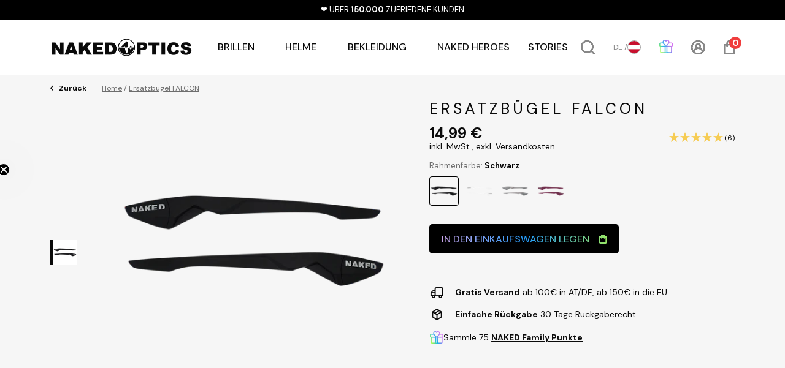

--- FILE ---
content_type: text/html; charset=utf-8
request_url: https://nakedoptics.net/products/falcon-spare-temples
body_size: 70977
content:
<!doctype html>
<html class="no-js" lang="de">
  <head>
    <script id="pandectes-rules">   /* PANDECTES-GDPR: DO NOT MODIFY AUTO GENERATED CODE OF THIS SCRIPT */      window.PandectesSettings = {"store":{"id":51696697501,"plan":"premium","theme":"Copy of V6.6.4 - Poster Banner","primaryLocale":"de","adminMode":false,"headless":false,"storefrontRootDomain":"","checkoutRootDomain":"","storefrontAccessToken":""},"tsPublished":1740055535,"declaration":{"showPurpose":false,"showProvider":false,"showDateGenerated":true},"language":{"unpublished":[],"languageMode":"Multilingual","fallbackLanguage":"de","languageDetection":"url","languagesSupported":["en"]},"texts":{"managed":{"headerText":{"de":"Wir respektieren deine Privatsphäre","en":"We respect your privacy"},"consentText":{"de":"Diese Website verwendet Cookies, um dir das beste Website-Erlebnis bieten zu können.","en":"This website uses cookies to ensure you get the best experience."},"linkText":{"de":"Mehr erfahren","en":"Learn more"},"imprintText":{"de":"Impressum","en":"Imprint"},"allowButtonText":{"de":"Annehmen","en":"Accept"},"denyButtonText":{"de":"Ablehnen","en":"Decline"},"dismissButtonText":{"de":"Okay","en":"Ok"},"leaveSiteButtonText":{"de":"Diese Seite verlassen","en":"Leave this site"},"preferencesButtonText":{"de":"Einstellungen","en":"Preferences"},"cookiePolicyText":{"de":"Cookie-Richtlinie","en":"Cookie policy"},"preferencesPopupTitleText":{"de":"Einwilligungseinstellungen verwalten","en":"Manage consent preferences"},"preferencesPopupIntroText":{"de":"Wir verwenden Cookies, um die Funktionalität der Website zu optimieren, die Leistung zu analysieren und Ihnen ein personalisiertes Erlebnis zu bieten. Einige Cookies sind für den ordnungsgemäßen Betrieb der Website unerlässlich. Diese Cookies können nicht deaktiviert werden. In diesem Fenster können Sie Ihre Präferenzen für Cookies verwalten.","en":"We use cookies to optimize website functionality, analyze the performance, and provide personalized experience to you. Some cookies are essential to make the website operate and function correctly. Those cookies cannot be disabled. In this window you can manage your preference of cookies."},"preferencesPopupSaveButtonText":{"de":"Auswahl speichern","en":"Save preferences"},"preferencesPopupCloseButtonText":{"de":"Schließen","en":"Close"},"preferencesPopupAcceptAllButtonText":{"de":"Alles Akzeptieren","en":"Accept all"},"preferencesPopupRejectAllButtonText":{"de":"Alles ablehnen","en":"Reject all"},"cookiesDetailsText":{"de":"Cookie-Details","en":"Cookies details"},"preferencesPopupAlwaysAllowedText":{"de":"Immer erlaubt","en":"Always allowed"},"accessSectionParagraphText":{"de":"Sie haben das Recht, jederzeit auf Ihre Daten zuzugreifen.","en":"You have the right to request access to your data at any time."},"accessSectionTitleText":{"de":"Datenübertragbarkeit","en":"Data portability"},"accessSectionAccountInfoActionText":{"de":"persönliche Daten","en":"Personal data"},"accessSectionDownloadReportActionText":{"de":"Alle Daten anfordern","en":"Request export"},"accessSectionGDPRRequestsActionText":{"de":"Anfragen betroffener Personen","en":"Data subject requests"},"accessSectionOrdersRecordsActionText":{"de":"Aufträge","en":"Orders"},"rectificationSectionParagraphText":{"de":"Sie haben das Recht, die Aktualisierung Ihrer Daten zu verlangen, wann immer Sie dies für angemessen halten.","en":"You have the right to request your data to be updated whenever you think it is appropriate."},"rectificationSectionTitleText":{"de":"Datenberichtigung","en":"Data Rectification"},"rectificationCommentPlaceholder":{"de":"Beschreiben Sie, was Sie aktualisieren möchten","en":"Describe what you want to be updated"},"rectificationCommentValidationError":{"de":"Kommentar ist erforderlich","en":"Comment is required"},"rectificationSectionEditAccountActionText":{"de":"Aktualisierung anfordern","en":"Request an update"},"erasureSectionTitleText":{"de":"Recht auf Vergessenwerden","en":"Right to be forgotten"},"erasureSectionParagraphText":{"de":"Sie haben das Recht, die Löschung aller Ihrer Daten zu verlangen. Danach können Sie nicht mehr auf Ihr Konto zugreifen.","en":"You have the right to ask all your data to be erased. After that, you will no longer be able to access your account."},"erasureSectionRequestDeletionActionText":{"de":"Löschung personenbezogener Daten anfordern","en":"Request personal data deletion"},"consentDate":{"de":"Zustimmungsdatum","en":"Consent date"},"consentId":{"de":"Einwilligungs-ID","en":"Consent ID"},"consentSectionChangeConsentActionText":{"de":"Einwilligungspräferenz ändern","en":"Change consent preference"},"consentSectionConsentedText":{"de":"Sie haben der Cookie-Richtlinie dieser Website zugestimmt am","en":"You consented to the cookies policy of this website on"},"consentSectionNoConsentText":{"de":"Sie haben der Cookie-Richtlinie dieser Website nicht zugestimmt.","en":"You have not consented to the cookies policy of this website."},"consentSectionTitleText":{"de":"Ihre Cookie-Einwilligung","en":"Your cookie consent"},"consentStatus":{"de":"Einwilligungspräferenz","en":"Consent preference"},"confirmationFailureMessage":{"de":"Ihre Anfrage wurde nicht bestätigt. Bitte versuchen Sie es erneut und wenn das Problem weiterhin besteht, wenden Sie sich an den Ladenbesitzer, um Hilfe zu erhalten","en":"Your request was not verified. Please try again and if problem persists, contact store owner for assistance"},"confirmationFailureTitle":{"de":"Ein Problem ist aufgetreten","en":"A problem occurred"},"confirmationSuccessMessage":{"de":"Wir werden uns in Kürze zu Ihrem Anliegen bei Ihnen melden.","en":"We will soon get back to you as to your request."},"confirmationSuccessTitle":{"de":"Ihre Anfrage wurde bestätigt","en":"Your request is verified"},"guestsSupportEmailFailureMessage":{"de":"Ihre Anfrage wurde nicht übermittelt. Bitte versuchen Sie es erneut und wenn das Problem weiterhin besteht, wenden Sie sich an den Shop-Inhaber, um Hilfe zu erhalten.","en":"Your request was not submitted. Please try again and if problem persists, contact store owner for assistance."},"guestsSupportEmailFailureTitle":{"de":"Ein Problem ist aufgetreten","en":"A problem occurred"},"guestsSupportEmailPlaceholder":{"de":"E-Mail-Addresse","en":"E-mail address"},"guestsSupportEmailSuccessMessage":{"de":"Wenn Sie als Kunde dieses Shops registriert sind, erhalten Sie in Kürze eine E-Mail mit Anweisungen zum weiteren Vorgehen.","en":"If you are registered as a customer of this store, you will soon receive an email with instructions on how to proceed."},"guestsSupportEmailSuccessTitle":{"de":"Vielen Dank für die Anfrage","en":"Thank you for your request"},"guestsSupportEmailValidationError":{"de":"Email ist ungültig","en":"Email is not valid"},"guestsSupportInfoText":{"de":"Bitte loggen Sie sich mit Ihrem Kundenkonto ein, um fortzufahren.","en":"Please login with your customer account to further proceed."},"submitButton":{"de":"einreichen","en":"Submit"},"submittingButton":{"de":"Senden...","en":"Submitting..."},"cancelButton":{"de":"Abbrechen","en":"Cancel"},"declIntroText":{"de":"Wir verwenden Cookies, um die Funktionalität der Website zu optimieren, die Leistung zu analysieren und Ihnen ein personalisiertes Erlebnis zu bieten. Einige Cookies sind für den ordnungsgemäßen Betrieb der Website unerlässlich. Diese Cookies können nicht deaktiviert werden. In diesem Fenster können Sie Ihre Präferenzen für Cookies verwalten.","en":"We use cookies to optimize website functionality, analyze the performance, and provide personalized experience to you. Some cookies are essential to make the website operate and function correctly. Those cookies cannot be disabled. In this window you can manage your preference of cookies."},"declName":{"de":"Name","en":"Name"},"declPurpose":{"de":"Zweck","en":"Purpose"},"declType":{"de":"Typ","en":"Type"},"declRetention":{"de":"Speicherdauer","en":"Retention"},"declProvider":{"de":"Anbieter","en":"Provider"},"declFirstParty":{"de":"Erstanbieter","en":"First-party"},"declThirdParty":{"de":"Drittanbieter","en":"Third-party"},"declSeconds":{"de":"Sekunden","en":"seconds"},"declMinutes":{"de":"Minuten","en":"minutes"},"declHours":{"de":"Std.","en":"hours"},"declDays":{"de":"Tage","en":"days"},"declMonths":{"de":"Monate","en":"months"},"declYears":{"de":"Jahre","en":"years"},"declSession":{"de":"Sitzung","en":"Session"},"declDomain":{"de":"Domain","en":"Domain"},"declPath":{"de":"Weg","en":"Path"}},"categories":{"strictlyNecessaryCookiesTitleText":{"de":"Unbedingt erforderlich","en":"Strictly necessary cookies"},"strictlyNecessaryCookiesDescriptionText":{"de":"Diese Cookies sind unerlässlich, damit Sie sich auf der Website bewegen und ihre Funktionen nutzen können, z. B. den Zugriff auf sichere Bereiche der Website. Ohne diese Cookies kann die Website nicht richtig funktionieren.","en":"These cookies are essential in order to enable you to move around the website and use its features, such as accessing secure areas of the website. The website cannot function properly without these cookies."},"functionalityCookiesTitleText":{"de":"Funktionale Cookies","en":"Functional cookies"},"functionalityCookiesDescriptionText":{"de":"Diese Cookies ermöglichen es der Website, verbesserte Funktionalität und Personalisierung bereitzustellen. Sie können von uns oder von Drittanbietern gesetzt werden, deren Dienste wir auf unseren Seiten hinzugefügt haben. Wenn Sie diese Cookies nicht zulassen, funktionieren einige oder alle dieser Dienste möglicherweise nicht richtig.","en":"These cookies enable the site to provide enhanced functionality and personalisation. They may be set by us or by third party providers whose services we have added to our pages. If you do not allow these cookies then some or all of these services may not function properly."},"performanceCookiesTitleText":{"de":"Performance-Cookies","en":"Performance cookies"},"performanceCookiesDescriptionText":{"de":"Diese Cookies ermöglichen es uns, die Leistung unserer Website zu überwachen und zu verbessern. Sie ermöglichen es uns beispielsweise, Besuche zu zählen, Verkehrsquellen zu identifizieren und zu sehen, welche Teile der Website am beliebtesten sind.","en":"These cookies enable us to monitor and improve the performance of our website. For example, they allow us to count visits, identify traffic sources and see which parts of the site are most popular."},"targetingCookiesTitleText":{"de":"Targeting-Cookies","en":"Targeting cookies"},"targetingCookiesDescriptionText":{"de":"Diese Cookies können von unseren Werbepartnern über unsere Website gesetzt werden. Sie können von diesen Unternehmen verwendet werden, um ein Profil Ihrer Interessen zu erstellen und Ihnen relevante Werbung auf anderen Websites anzuzeigen. Sie speichern keine direkten personenbezogenen Daten, sondern basieren auf der eindeutigen Identifizierung Ihres Browsers und Ihres Internetgeräts. Wenn Sie diese Cookies nicht zulassen, erleben Sie weniger zielgerichtete Werbung.","en":"These cookies may be set through our site by our advertising partners. They may be used by those companies to build a profile of your interests and show you relevant adverts on other sites.    They do not store directly personal information, but are based on uniquely identifying your browser and internet device. If you do not allow these cookies, you will experience less targeted advertising."},"unclassifiedCookiesTitleText":{"de":"Unklassifizierte Cookies","en":"Unclassified cookies"},"unclassifiedCookiesDescriptionText":{"de":"Unklassifizierte Cookies sind Cookies, die wir gerade zusammen mit den Anbietern einzelner Cookies klassifizieren.","en":"Unclassified cookies are cookies that we are in the process of classifying, together with the providers of individual cookies."}},"auto":{}},"library":{"previewMode":false,"fadeInTimeout":0,"defaultBlocked":7,"showLink":true,"showImprintLink":true,"showGoogleLink":false,"enabled":true,"cookie":{"expiryDays":365,"secure":true},"dismissOnScroll":false,"dismissOnWindowClick":false,"dismissOnTimeout":false,"palette":{"popup":{"background":"#FFFFFF","backgroundForCalculations":{"a":1,"b":255,"g":255,"r":255},"text":"#000000"},"button":{"background":"transparent","backgroundForCalculations":{"a":1,"b":255,"g":255,"r":255},"text":"#000000","textForCalculation":{"a":1,"b":0,"g":0,"r":0},"border":"#000000"}},"content":{"href":"/policies/privacy-policy","imprintHref":"/policies/legal-notice","close":"&#10005;","target":"","logo":"<img class=\"cc-banner-logo\" style=\"max-height: 40px;\" src=\"https://cdn.shopify.com/s/files/1/0516/9669/7501/t/182/assets/pandectes-logo.png?v=1740054668\" alt=\"logo\" />"},"window":"<div role=\"dialog\" aria-live=\"polite\" aria-label=\"cookieconsent\" aria-describedby=\"cookieconsent:desc\" id=\"pandectes-banner\" class=\"cc-window-wrapper cc-overlay-wrapper\"><div class=\"pd-cookie-banner-window cc-window {{classes}}\"><!--googleoff: all-->{{children}}<!--googleon: all--></div></div>","compliance":{"custom":"<div class=\"cc-compliance cc-highlight\">{{preferences}}{{allow}}</div>"},"type":"custom","layouts":{"basic":"{{logo}}{{messagelink}}{{compliance}}"},"position":"overlay","theme":"wired","revokable":false,"animateRevokable":false,"revokableReset":false,"revokableLogoUrl":"","revokablePlacement":"bottom-left","revokableMarginHorizontal":15,"revokableMarginVertical":15,"static":false,"autoAttach":true,"hasTransition":true,"blacklistPage":[""],"elements":{"close":"<button aria-label=\"dismiss cookie message\" type=\"button\" tabindex=\"0\" class=\"cc-close\">{{close}}</button>","dismiss":"<button aria-label=\"dismiss cookie message\" type=\"button\" tabindex=\"0\" class=\"cc-btn cc-btn-decision cc-dismiss\">{{dismiss}}</button>","allow":"<button aria-label=\"allow cookies\" type=\"button\" tabindex=\"0\" class=\"cc-btn cc-btn-decision cc-allow\">{{allow}}</button>","deny":"<button aria-label=\"deny cookies\" type=\"button\" tabindex=\"0\" class=\"cc-btn cc-btn-decision cc-deny\">{{deny}}</button>","preferences":"<button aria-label=\"settings cookies\" tabindex=\"0\" type=\"button\" class=\"cc-btn cc-settings\" onclick=\"Pandectes.fn.openPreferences()\">{{preferences}}</button>"}},"geolocation":{"brOnly":false,"caOnly":false,"euOnly":false,"jpOnly":false,"thOnly":false,"canadaOnly":false,"globalVisibility":true},"dsr":{"guestsSupport":false,"accessSectionDownloadReportAuto":false},"banner":{"resetTs":1682406418,"extraCss":"        .cc-banner-logo {max-width: 24em!important;}    @media(min-width: 768px) {.cc-window.cc-floating{max-width: 24em!important;width: 24em!important;}}    .cc-message, .pd-cookie-banner-window .cc-header, .cc-logo {text-align: left}    .cc-window-wrapper{z-index: 2147483647;-webkit-transition: opacity 1s ease;  transition: opacity 1s ease;}    .cc-window{z-index: 2147483647;font-family: inherit;}    .pd-cookie-banner-window .cc-header{font-family: inherit;}    .pd-cp-ui{font-family: inherit; background-color: #FFFFFF;color:#000000;}    button.pd-cp-btn, a.pd-cp-btn{}    input + .pd-cp-preferences-slider{background-color: rgba(0, 0, 0, 0.3)}    .pd-cp-scrolling-section::-webkit-scrollbar{background-color: rgba(0, 0, 0, 0.3)}    input:checked + .pd-cp-preferences-slider{background-color: rgba(0, 0, 0, 1)}    .pd-cp-scrolling-section::-webkit-scrollbar-thumb {background-color: rgba(0, 0, 0, 1)}    .pd-cp-ui-close{color:#000000;}    .pd-cp-preferences-slider:before{background-color: #FFFFFF}    .pd-cp-title:before {border-color: #000000!important}    .pd-cp-preferences-slider{background-color:#000000}    .pd-cp-toggle{color:#000000!important}    @media(max-width:699px) {.pd-cp-ui-close-top svg {fill: #000000}}    .pd-cp-toggle:hover,.pd-cp-toggle:visited,.pd-cp-toggle:active{color:#000000!important}    .pd-cookie-banner-window {box-shadow: 0 0 18px rgb(0 0 0 / 20%);}  .cc-allow {background-color:black !important;color:white !important;}.cc-allow:hover {background-color:white !important;color:black !important;border:solid;}","customJavascript":{},"showPoweredBy":false,"logoHeight":40,"hybridStrict":false,"cookiesBlockedByDefault":"7","isActive":true,"implicitSavePreferences":false,"cookieIcon":false,"blockBots":false,"showCookiesDetails":true,"hasTransition":true,"blockingPage":false,"showOnlyLandingPage":false,"leaveSiteUrl":"https://www.google.com","linkRespectStoreLang":true},"cookies":{"0":[{"name":"localization","type":"http","domain":"nakedoptics.net","path":"/en","provider":"Shopify","firstParty":true,"retention":"1 year(s)","expires":1,"unit":"declYears","purpose":{"de":"Lokalisierung von Shopify-Shops","en":"Used to localize the cart to the correct country."}},{"name":"cart_currency","type":"http","domain":"nakedoptics.net","path":"/","provider":"Shopify","firstParty":true,"retention":"2 ","expires":2,"unit":"declSession","purpose":{"de":"Das Cookie ist für die sichere Checkout- und Zahlungsfunktion auf der Website erforderlich. Diese Funktion wird von shopify.com bereitgestellt.","en":"Used after a checkout is completed to initialize a new empty cart with the same currency as the one just used."}},{"name":"secure_customer_sig","type":"http","domain":"nakedoptics.net","path":"/","provider":"Shopify","firstParty":true,"retention":"1 year(s)","expires":1,"unit":"declYears","purpose":{"de":"Wird im Zusammenhang mit dem Kundenlogin verwendet.","en":"Used to identify a user after they sign into a shop as a customer so they do not need to log in again."}},{"name":"_pandectes_gdpr","type":"http","domain":".nakedoptics.net","path":"/","provider":"Pandectes","firstParty":true,"retention":"1 year(s)","expires":1,"unit":"declYears","purpose":{"de":"Wird für die Funktionalität des Cookies-Zustimmungsbanners verwendet.","en":"Used for the functionality of the cookies consent banner."}},{"name":"_cmp_a","type":"http","domain":".nakedoptics.net","path":"/","provider":"Shopify","firstParty":true,"retention":"1 day(s)","expires":1,"unit":"declDays","purpose":{"de":"Wird zum Verwalten der Datenschutzeinstellungen des Kunden verwendet.","en":"Used for managing customer privacy settings."}},{"name":"shopify_pay_redirect","type":"http","domain":"nakedoptics.net","path":"/","provider":"Shopify","firstParty":true,"retention":"1 hour(s)","expires":1,"unit":"declHours","purpose":{"de":"Das Cookie ist für die sichere Checkout- und Zahlungsfunktion auf der Website erforderlich. Diese Funktion wird von shopify.com bereitgestellt.","en":"Used to accelerate the checkout process when the buyer has a Shop Pay account."}},{"name":"_tracking_consent","type":"http","domain":".nakedoptics.net","path":"/","provider":"Shopify","firstParty":true,"retention":"1 year(s)","expires":1,"unit":"declYears","purpose":{"de":"Tracking-Einstellungen.","en":"Used to store a user's preferences if a merchant has set up privacy rules in the visitor's region."}},{"name":"keep_alive","type":"http","domain":"nakedoptics.net","path":"/","provider":"Shopify","firstParty":true,"retention":"30 minute(s)","expires":30,"unit":"declMinutes","purpose":{"de":"Wird im Zusammenhang mit der Käuferlokalisierung verwendet.","en":"Used when international domain redirection is enabled to determine if a request is the first one of a session."}},{"name":"identity-state","type":"http","domain":"account.nakedoptics.net","path":"/","provider":"Shopify","firstParty":true,"retention":"1 day(s)","expires":1,"unit":"declDays","purpose":{"de":"Wird im Zusammenhang mit der Kundenauthentifizierung verwendet."}},{"name":"identity-state-ee63b3473421997f36b8c60f2e45da92","type":"http","domain":"account.nakedoptics.net","path":"/","provider":"Shopify","firstParty":true,"retention":"1 day(s)","expires":1,"unit":"declDays","purpose":{"de":""}},{"name":"_secure_account_session_id","type":"http","domain":"account.nakedoptics.net","path":"/","provider":"Shopify","firstParty":true,"retention":"1 month(s)","expires":1,"unit":"declMonths","purpose":{"en":"Used to track a user's session for new customer accounts.","de":"Used to track a user's session for new customer accounts."}},{"name":"customer_account_locale","type":"http","domain":"account.nakedoptics.net","path":"/","provider":"Shopify","firstParty":true,"retention":"1 year(s)","expires":1,"unit":"declYears","purpose":{"en":"Used to keep track of a customer account locale when a redirection occurs from checkout or the storefront to customer accounts.","de":"Used in connection with new customer accounts."}}],"1":[{"name":"_pinterest_ct_ua","type":"http","domain":".ct.pinterest.com","path":"/","provider":"Pinterest","firstParty":false,"retention":"1 year(s)","expires":1,"unit":"declYears","purpose":{"de":"Wird verwendet, um Aktionen seitenübergreifend zu gruppieren.","en":"Used to group actions across pages."}},{"name":"jdgm_thumb_votes","type":"html_local","domain":"https://nakedoptics.net","path":"/","provider":"Judge.me","firstParty":true,"retention":"Local Storage","expires":1,"unit":"declYears","purpose":{"de":"Die ID für die Stimmen des Dienstes Judge.me.","en":"The ID for the votes of Judge.me service."}}],"2":[{"name":"_orig_referrer","type":"http","domain":".nakedoptics.net","path":"/","provider":"Shopify","firstParty":true,"retention":"2 ","expires":2,"unit":"declSession","purpose":{"de":"Verfolgt Zielseiten.","en":"Allows merchant to identify where people are visiting them from."}},{"name":"_landing_page","type":"http","domain":".nakedoptics.net","path":"/","provider":"Shopify","firstParty":true,"retention":"2 ","expires":2,"unit":"declSession","purpose":{"de":"Verfolgt Zielseiten.","en":"Capture the landing page of visitor when they come from other sites."}},{"name":"_shopify_sa_p","type":"http","domain":"nakedoptics.net","path":"/","provider":"Shopify","firstParty":true,"retention":"30 minute(s)","expires":30,"unit":"declMinutes","purpose":{"de":"Shopify-Analysen in Bezug auf Marketing und Empfehlungen.","en":"Capture the landing page of visitor when they come from other sites to support marketing analytics."}},{"name":"_shopify_y","type":"http","domain":".nakedoptics.net","path":"/","provider":"Shopify","firstParty":true,"retention":"1 year(s)","expires":1,"unit":"declYears","purpose":{"de":"Shopify-Analysen.","en":"Shopify analytics."}},{"name":"_shopify_s","type":"http","domain":".nakedoptics.net","path":"/","provider":"Shopify","firstParty":true,"retention":"30 minute(s)","expires":30,"unit":"declMinutes","purpose":{"de":"Shopify-Analysen.","en":"Used to identify a given browser session/shop combination. Duration is 30 minute rolling expiry of last use."}},{"name":"_shopify_sa_t","type":"http","domain":"nakedoptics.net","path":"/","provider":"Shopify","firstParty":true,"retention":"30 minute(s)","expires":30,"unit":"declMinutes","purpose":{"de":"Shopify-Analysen in Bezug auf Marketing und Empfehlungen.","en":"Capture the landing page of visitor when they come from other sites to support marketing analytics."}},{"name":"_ga","type":"http","domain":".nakedoptics.net","path":"/","provider":"Google","firstParty":true,"retention":"1 year(s)","expires":1,"unit":"declYears","purpose":{"de":"Cookie wird von Google Analytics mit unbekannter Funktionalität gesetzt","en":"Cookie is set by Google Analytics with unknown functionality"}},{"name":"_gid","type":"http","domain":".nakedoptics.net","path":"/","provider":"Google","firstParty":true,"retention":"1 day(s)","expires":1,"unit":"declDays","purpose":{"de":"Cookie wird von Google Analytics platziert, um Seitenaufrufe zu zählen und zu verfolgen.","en":"Cookie is placed by Google Analytics to count and track pageviews."}},{"name":"_gat","type":"http","domain":".nakedoptics.net","path":"/","provider":"Google","firstParty":true,"retention":"1 minute(s)","expires":1,"unit":"declMinutes","purpose":{"de":"Cookie wird von Google Analytics platziert, um Anfragen von Bots zu filtern.","en":"Cookie is placed by Google Analytics to filter requests from bots."}},{"name":"_shopify_s","type":"http","domain":"net","path":"/","provider":"Shopify","firstParty":false,"retention":"Session","expires":1,"unit":"declSeconds","purpose":{"de":"Shopify-Analysen.","en":"Used to identify a given browser session/shop combination. Duration is 30 minute rolling expiry of last use."}},{"name":"_boomr_clss","type":"html_local","domain":"https://nakedoptics.net","path":"/","provider":"Shopify","firstParty":true,"retention":"Local Storage","expires":1,"unit":"declYears","purpose":{"de":"Wird zur Überwachung und Optimierung der Leistung von Shopify-Shops verwendet."}},{"name":"jdgm_rs_referral","type":"html_local","domain":"https://nakedoptics.net","path":"/","provider":"Judge.me","firstParty":true,"retention":"Local Storage","expires":1,"unit":"declYears","purpose":{"de":"Die Empfehlungs-ID des Judge.me-Dienstes.","en":"The referral ID of Judge.me service."}},{"name":"_ga_1GF46SZ5HM","type":"http","domain":".nakedoptics.net","path":"/","provider":"Google","firstParty":true,"retention":"1 year(s)","expires":1,"unit":"declYears","purpose":{"de":""}}],"4":[{"name":"_ttp","type":"http","domain":".tiktok.com","path":"/","provider":"TikTok","firstParty":false,"retention":"1 year(s)","expires":1,"unit":"declYears","purpose":{"de":"Um die Leistung Ihrer Werbekampagnen zu messen und zu verbessern und das Benutzererlebnis (einschließlich Anzeigen) auf TikTok zu personalisieren.","en":"To measure and improve the performance of your advertising campaigns and to personalize the user's experience (including ads) on TikTok."}},{"name":"_tt_enable_cookie","type":"http","domain":".nakedoptics.net","path":"/","provider":"TikTok","firstParty":true,"retention":"1 year(s)","expires":1,"unit":"declYears","purpose":{"de":"Wird zur Identifizierung eines Besuchers verwendet.","en":"Used to identify a visitor."}},{"name":"_ttp","type":"http","domain":".nakedoptics.net","path":"/","provider":"TikTok","firstParty":true,"retention":"1 year(s)","expires":1,"unit":"declYears","purpose":{"de":"Um die Leistung Ihrer Werbekampagnen zu messen und zu verbessern und das Benutzererlebnis (einschließlich Anzeigen) auf TikTok zu personalisieren.","en":"To measure and improve the performance of your advertising campaigns and to personalize the user's experience (including ads) on TikTok."}},{"name":"__kla_id","type":"http","domain":"nakedoptics.net","path":"/","provider":"Klaviyo","firstParty":true,"retention":"1 year(s)","expires":1,"unit":"declYears","purpose":{"de":"Verfolgt, wenn jemand durch eine Klaviyo-E-Mail auf Ihre Website klickt","en":"Tracks when someone clicks through a Klaviyo email to your website."}},{"name":"_pin_unauth","type":"http","domain":".nakedoptics.net","path":"/","provider":"Pinterest","firstParty":true,"retention":"1 year(s)","expires":1,"unit":"declYears","purpose":{"de":"Wird verwendet, um Aktionen für Benutzer zu gruppieren, die von Pinterest nicht identifiziert werden können.","en":"Used to group actions for users who cannot be identified by Pinterest."}},{"name":"_gcl_au","type":"http","domain":".nakedoptics.net","path":"/","provider":"Google","firstParty":true,"retention":"3 month(s)","expires":3,"unit":"declMonths","purpose":{"de":"Cookie wird von Google Tag Manager platziert, um Conversions zu verfolgen.","en":"Cookie is placed by Google Tag Manager to track conversions."}},{"name":"_fbp","type":"http","domain":".nakedoptics.net","path":"/","provider":"Facebook","firstParty":true,"retention":"3 month(s)","expires":3,"unit":"declMonths","purpose":{"de":"Cookie wird von Facebook platziert, um Besuche auf Websites zu verfolgen.","en":"Cookie is placed by Facebook to track visits across websites."}},{"name":"wpm-domain-test","type":"http","domain":"net","path":"/","provider":"Shopify","firstParty":false,"retention":"Session","expires":1,"unit":"declSeconds","purpose":{"de":"Wird verwendet, um die Speicherung von Parametern zu Produkten, die dem Warenkorb hinzugefügt wurden, oder zur Zahlungswährung zu testen","en":"Used to test Shopify's Web Pixel Manager with the domain to make sure everything is working correctly.\t"}},{"name":"wpm-domain-test","type":"http","domain":"nakedoptics.net","path":"/","provider":"Shopify","firstParty":true,"retention":"Session","expires":1,"unit":"declSeconds","purpose":{"de":"Wird verwendet, um die Speicherung von Parametern zu Produkten, die dem Warenkorb hinzugefügt wurden, oder zur Zahlungswährung zu testen","en":"Used to test Shopify's Web Pixel Manager with the domain to make sure everything is working correctly.\t"}},{"name":"test_cookie","type":"http","domain":".doubleclick.net","path":"/","provider":"Google","firstParty":false,"retention":"15 minute(s)","expires":15,"unit":"declMinutes","purpose":{"de":"Um die Aktionen der Besucher zu messen, nachdem sie sich durch eine Anzeige geklickt haben. Verfällt nach jedem Besuch.","en":"To measure the visitors’ actions after they click through from an advert. Expires after each visit."}},{"name":"IDE","type":"http","domain":".doubleclick.net","path":"/","provider":"Google","firstParty":false,"retention":"1 year(s)","expires":1,"unit":"declYears","purpose":{"de":"Um die Aktionen der Besucher zu messen, nachdem sie sich durch eine Anzeige geklickt haben. Verfällt nach 1 Jahr.","en":"To measure the visitors’ actions after they click through from an advert. Expires after 1 year."}},{"name":"lastExternalReferrerTime","type":"html_local","domain":"https://nakedoptics.net","path":"/","provider":"Facebook","firstParty":true,"retention":"Local Storage","expires":1,"unit":"declYears","purpose":{"de":"Enthält den Zeitstempel der letzten Aktualisierung des lastExternalReferrer-Cookies.","en":"Contains the timestamp of the last update of the lastExternalReferrer cookie."}},{"name":"lastExternalReferrer","type":"html_local","domain":"https://nakedoptics.net","path":"/","provider":"Facebook","firstParty":true,"retention":"Local Storage","expires":1,"unit":"declYears","purpose":{"de":"Erkennt, wie der Benutzer auf die Website gelangt ist, indem er seine letzte URL-Adresse registriert.","en":"Detects how the user reached the website by registering their last URL-address."}},{"name":"tt_sessionId","type":"html_session","domain":"https://nakedoptics.net","path":"/","provider":"TikTok","firstParty":true,"retention":"Session","expires":1,"unit":"declYears","purpose":{"de":"Wird vom sozialen Netzwerkdienst TikTok zur Verfolgung der Nutzung eingebetteter Dienste verwendet.","en":"Used by the social networking service, TikTok, for tracking the use of embedded services."}},{"name":"tt_pixel_session_index","type":"html_session","domain":"https://nakedoptics.net","path":"/","provider":"TikTok","firstParty":true,"retention":"Session","expires":1,"unit":"declYears","purpose":{"de":"Wird vom sozialen Netzwerkdienst TikTok zur Verfolgung der Nutzung eingebetteter Dienste verwendet.","en":"Used by the social networking service, TikTok, for tracking the use of embedded services."}},{"name":"tt_appInfo","type":"html_session","domain":"https://nakedoptics.net","path":"/","provider":"TikTok","firstParty":true,"retention":"Session","expires":1,"unit":"declYears","purpose":{"de":"Wird vom sozialen Netzwerkdienst TikTok zur Verfolgung der Nutzung eingebetteter Dienste verwendet.","en":"Used by the social networking service, TikTok, for tracking the use of embedded services."}}],"8":[{"name":"ar_debug","type":"http","domain":".pinterest.com","path":"/","provider":"Unknown","firstParty":false,"retention":"1 year(s)","expires":1,"unit":"declYears","purpose":{"de":"","en":"Checks whether a technical debugger-cookie is present."}},{"name":"device_id","type":"http","domain":"shopify.com","path":"/","provider":"Unknown","firstParty":false,"retention":"1 year(s)","expires":1,"unit":"declYears","purpose":{"de":"","en":"Session device identifier to help prevent fraud."}},{"name":"_identity_session","type":"http","domain":"shopify.com","path":"/","provider":"Unknown","firstParty":false,"retention":"1 year(s)","expires":1,"unit":"declYears","purpose":{"de":"","en":"Contains the identity session identifier of the user."}},{"name":"klaviyoOnsite","type":"html_local","domain":"https://nakedoptics.net","path":"/","provider":"Unknown","firstParty":true,"retention":"Local Storage","expires":1,"unit":"declYears","purpose":{"de":""}},{"name":"is_eu","type":"html_session","domain":"https://nakedoptics.net","path":"/","provider":"Unknown","firstParty":true,"retention":"Session","expires":1,"unit":"declYears","purpose":{"de":""}},{"name":"__Host-_identity_session_same_site","type":"http","domain":"shopify.com","path":"/","provider":"Unknown","firstParty":false,"retention":"1 year(s)","expires":1,"unit":"declYears","purpose":{"de":""}},{"name":"cf_chl_3","type":"http","domain":"shopify.com","path":"/","provider":"Unknown","firstParty":false,"retention":"1 hour(s)","expires":1,"unit":"declHours","purpose":{"de":""}},{"name":"test","type":"html_local","domain":"https://nakedoptics.net","path":"/","provider":"Unknown","firstParty":true,"retention":"Local Storage","expires":1,"unit":"declYears","purpose":{"de":""}},{"name":"klaviyoPagesVisitCount","type":"html_session","domain":"https://nakedoptics.net","path":"/","provider":"Unknown","firstParty":true,"retention":"Session","expires":1,"unit":"declYears","purpose":{"de":""}},{"name":"local-storage-test","type":"html_local","domain":"https://nakedoptics.net","path":"/","provider":"Unknown","firstParty":true,"retention":"Local Storage","expires":1,"unit":"declYears","purpose":{"de":""}},{"name":"__storage_test__","type":"html_local","domain":"https://nakedoptics.net","path":"/","provider":"Unknown","firstParty":true,"retention":"Local Storage","expires":1,"unit":"declYears","purpose":{"de":""}},{"name":"_kla_test","type":"html_local","domain":"https://nakedoptics.net","path":"/","provider":"Unknown","firstParty":true,"retention":"Local Storage","expires":1,"unit":"declYears","purpose":{"de":""}},{"name":"test","type":"html_session","domain":"https://nakedoptics.net","path":"/","provider":"Unknown","firstParty":true,"retention":"Session","expires":1,"unit":"declYears","purpose":{"de":""}},{"name":"__kla_viewed","type":"html_local","domain":"https://nakedoptics.net","path":"/","provider":"Unknown","firstParty":true,"retention":"Local Storage","expires":1,"unit":"declYears","purpose":{"de":""}},{"name":"rc::a","type":"html_local","domain":"https://www.recaptcha.net","path":"/","provider":"Unknown","firstParty":false,"retention":"Local Storage","expires":1,"unit":"declYears","purpose":{"de":""}},{"name":"rc::c","type":"html_session","domain":"https://www.recaptcha.net","path":"/","provider":"Unknown","firstParty":false,"retention":"Session","expires":1,"unit":"declYears","purpose":{"de":""}},{"name":"bugsnag-anonymous-id","type":"html_local","domain":"https://pay.shopify.com","path":"/","provider":"Unknown","firstParty":false,"retention":"Local Storage","expires":1,"unit":"declYears","purpose":{"de":""}}]},"blocker":{"isActive":true,"googleConsentMode":{"id":"","analyticsId":"","isActive":true,"adStorageCategory":4,"analyticsStorageCategory":2,"personalizationStorageCategory":1,"functionalityStorageCategory":1,"customEvent":true,"securityStorageCategory":0,"redactData":true,"urlPassthrough":false},"facebookPixel":{"id":"","isActive":false,"ldu":false},"microsoft":{},"rakuten":{"isActive":false,"cmp":false,"ccpa":false},"gpcIsActive":false,"defaultBlocked":7,"patterns":{"whiteList":[],"blackList":{"1":[],"2":[],"4":["analytics.tiktok.com/i18n/pixel"],"8":[]},"iframesWhiteList":[],"iframesBlackList":{"1":[],"2":[],"4":[],"8":[]},"beaconsWhiteList":[],"beaconsBlackList":{"1":[],"2":[],"4":[],"8":[]}}}}      !function(){"use strict";window.PandectesRules=window.PandectesRules||{},window.PandectesRules.manualBlacklist={1:[],2:[],4:[]},window.PandectesRules.blacklistedIFrames={1:[],2:[],4:[]},window.PandectesRules.blacklistedCss={1:[],2:[],4:[]},window.PandectesRules.blacklistedBeacons={1:[],2:[],4:[]};var e="javascript/blocked";function t(e){return new RegExp(e.replace(/[/\\.+?$()]/g,"\\$&").replace("*","(.*)"))}var n=function(e){var t=arguments.length>1&&void 0!==arguments[1]?arguments[1]:"log";new URLSearchParams(window.location.search).get("log")&&console[t]("PandectesRules: ".concat(e))};function a(e){var t=document.createElement("script");t.async=!0,t.src=e,document.head.appendChild(t)}function r(e,t){var n=Object.keys(e);if(Object.getOwnPropertySymbols){var a=Object.getOwnPropertySymbols(e);t&&(a=a.filter((function(t){return Object.getOwnPropertyDescriptor(e,t).enumerable}))),n.push.apply(n,a)}return n}function o(e){for(var t=1;t<arguments.length;t++){var n=null!=arguments[t]?arguments[t]:{};t%2?r(Object(n),!0).forEach((function(t){s(e,t,n[t])})):Object.getOwnPropertyDescriptors?Object.defineProperties(e,Object.getOwnPropertyDescriptors(n)):r(Object(n)).forEach((function(t){Object.defineProperty(e,t,Object.getOwnPropertyDescriptor(n,t))}))}return e}function i(e){var t=function(e,t){if("object"!=typeof e||!e)return e;var n=e[Symbol.toPrimitive];if(void 0!==n){var a=n.call(e,t||"default");if("object"!=typeof a)return a;throw new TypeError("@@toPrimitive must return a primitive value.")}return("string"===t?String:Number)(e)}(e,"string");return"symbol"==typeof t?t:t+""}function s(e,t,n){return(t=i(t))in e?Object.defineProperty(e,t,{value:n,enumerable:!0,configurable:!0,writable:!0}):e[t]=n,e}function c(e,t){return function(e){if(Array.isArray(e))return e}(e)||function(e,t){var n=null==e?null:"undefined"!=typeof Symbol&&e[Symbol.iterator]||e["@@iterator"];if(null!=n){var a,r,o,i,s=[],c=!0,l=!1;try{if(o=(n=n.call(e)).next,0===t){if(Object(n)!==n)return;c=!1}else for(;!(c=(a=o.call(n)).done)&&(s.push(a.value),s.length!==t);c=!0);}catch(e){l=!0,r=e}finally{try{if(!c&&null!=n.return&&(i=n.return(),Object(i)!==i))return}finally{if(l)throw r}}return s}}(e,t)||d(e,t)||function(){throw new TypeError("Invalid attempt to destructure non-iterable instance.\nIn order to be iterable, non-array objects must have a [Symbol.iterator]() method.")}()}function l(e){return function(e){if(Array.isArray(e))return u(e)}(e)||function(e){if("undefined"!=typeof Symbol&&null!=e[Symbol.iterator]||null!=e["@@iterator"])return Array.from(e)}(e)||d(e)||function(){throw new TypeError("Invalid attempt to spread non-iterable instance.\nIn order to be iterable, non-array objects must have a [Symbol.iterator]() method.")}()}function d(e,t){if(e){if("string"==typeof e)return u(e,t);var n=Object.prototype.toString.call(e).slice(8,-1);return"Object"===n&&e.constructor&&(n=e.constructor.name),"Map"===n||"Set"===n?Array.from(e):"Arguments"===n||/^(?:Ui|I)nt(?:8|16|32)(?:Clamped)?Array$/.test(n)?u(e,t):void 0}}function u(e,t){(null==t||t>e.length)&&(t=e.length);for(var n=0,a=new Array(t);n<t;n++)a[n]=e[n];return a}var f=window.PandectesRulesSettings||window.PandectesSettings,g=!(void 0===window.dataLayer||!Array.isArray(window.dataLayer)||!window.dataLayer.some((function(e){return"pandectes_full_scan"===e.event}))),p=function(){var e,t=arguments.length>0&&void 0!==arguments[0]?arguments[0]:"_pandectes_gdpr",n=("; "+document.cookie).split("; "+t+"=");if(n.length<2)e={};else{var a=n.pop().split(";");e=window.atob(a.shift())}var r=function(e){try{return JSON.parse(e)}catch(e){return!1}}(e);return!1!==r?r:e}(),h=f.banner.isActive,y=f.blocker,v=y.defaultBlocked,w=y.patterns,m=p&&null!==p.preferences&&void 0!==p.preferences?p.preferences:null,b=g?0:h?null===m?v:m:0,k={1:!(1&b),2:!(2&b),4:!(4&b)},_=w.blackList,S=w.whiteList,L=w.iframesBlackList,C=w.iframesWhiteList,P=w.beaconsBlackList,A=w.beaconsWhiteList,O={blackList:[],whiteList:[],iframesBlackList:{1:[],2:[],4:[],8:[]},iframesWhiteList:[],beaconsBlackList:{1:[],2:[],4:[],8:[]},beaconsWhiteList:[]};[1,2,4].map((function(e){var n;k[e]||((n=O.blackList).push.apply(n,l(_[e].length?_[e].map(t):[])),O.iframesBlackList[e]=L[e].length?L[e].map(t):[],O.beaconsBlackList[e]=P[e].length?P[e].map(t):[])})),O.whiteList=S.length?S.map(t):[],O.iframesWhiteList=C.length?C.map(t):[],O.beaconsWhiteList=A.length?A.map(t):[];var E={scripts:[],iframes:{1:[],2:[],4:[]},beacons:{1:[],2:[],4:[]},css:{1:[],2:[],4:[]}},I=function(t,n){return t&&(!n||n!==e)&&(!O.blackList||O.blackList.some((function(e){return e.test(t)})))&&(!O.whiteList||O.whiteList.every((function(e){return!e.test(t)})))},B=function(e,t){var n=O.iframesBlackList[t],a=O.iframesWhiteList;return e&&(!n||n.some((function(t){return t.test(e)})))&&(!a||a.every((function(t){return!t.test(e)})))},j=function(e,t){var n=O.beaconsBlackList[t],a=O.beaconsWhiteList;return e&&(!n||n.some((function(t){return t.test(e)})))&&(!a||a.every((function(t){return!t.test(e)})))},T=new MutationObserver((function(e){for(var t=0;t<e.length;t++)for(var n=e[t].addedNodes,a=0;a<n.length;a++){var r=n[a],o=r.dataset&&r.dataset.cookiecategory;if(1===r.nodeType&&"LINK"===r.tagName){var i=r.dataset&&r.dataset.href;if(i&&o)switch(o){case"functionality":case"C0001":E.css[1].push(i);break;case"performance":case"C0002":E.css[2].push(i);break;case"targeting":case"C0003":E.css[4].push(i)}}}})),R=new MutationObserver((function(t){for(var a=0;a<t.length;a++)for(var r=t[a].addedNodes,o=function(){var t=r[i],a=t.src||t.dataset&&t.dataset.src,o=t.dataset&&t.dataset.cookiecategory;if(1===t.nodeType&&"IFRAME"===t.tagName){if(a){var s=!1;B(a,1)||"functionality"===o||"C0001"===o?(s=!0,E.iframes[1].push(a)):B(a,2)||"performance"===o||"C0002"===o?(s=!0,E.iframes[2].push(a)):(B(a,4)||"targeting"===o||"C0003"===o)&&(s=!0,E.iframes[4].push(a)),s&&(t.removeAttribute("src"),t.setAttribute("data-src",a))}}else if(1===t.nodeType&&"IMG"===t.tagName){if(a){var c=!1;j(a,1)?(c=!0,E.beacons[1].push(a)):j(a,2)?(c=!0,E.beacons[2].push(a)):j(a,4)&&(c=!0,E.beacons[4].push(a)),c&&(t.removeAttribute("src"),t.setAttribute("data-src",a))}}else if(1===t.nodeType&&"SCRIPT"===t.tagName){var l=t.type,d=!1;if(I(a,l)?(n("rule blocked: ".concat(a)),d=!0):a&&o?n("manually blocked @ ".concat(o,": ").concat(a)):o&&n("manually blocked @ ".concat(o,": inline code")),d){E.scripts.push([t,l]),t.type=e;t.addEventListener("beforescriptexecute",(function n(a){t.getAttribute("type")===e&&a.preventDefault(),t.removeEventListener("beforescriptexecute",n)})),t.parentElement&&t.parentElement.removeChild(t)}}},i=0;i<r.length;i++)o()})),D=document.createElement,x={src:Object.getOwnPropertyDescriptor(HTMLScriptElement.prototype,"src"),type:Object.getOwnPropertyDescriptor(HTMLScriptElement.prototype,"type")};window.PandectesRules.unblockCss=function(e){var t=E.css[e]||[];t.length&&n("Unblocking CSS for ".concat(e)),t.forEach((function(e){var t=document.querySelector('link[data-href^="'.concat(e,'"]'));t.removeAttribute("data-href"),t.href=e})),E.css[e]=[]},window.PandectesRules.unblockIFrames=function(e){var t=E.iframes[e]||[];t.length&&n("Unblocking IFrames for ".concat(e)),O.iframesBlackList[e]=[],t.forEach((function(e){var t=document.querySelector('iframe[data-src^="'.concat(e,'"]'));t.removeAttribute("data-src"),t.src=e})),E.iframes[e]=[]},window.PandectesRules.unblockBeacons=function(e){var t=E.beacons[e]||[];t.length&&n("Unblocking Beacons for ".concat(e)),O.beaconsBlackList[e]=[],t.forEach((function(e){var t=document.querySelector('img[data-src^="'.concat(e,'"]'));t.removeAttribute("data-src"),t.src=e})),E.beacons[e]=[]},window.PandectesRules.unblockInlineScripts=function(e){var t=1===e?"functionality":2===e?"performance":"targeting",a=document.querySelectorAll('script[type="javascript/blocked"][data-cookiecategory="'.concat(t,'"]'));n("unblockInlineScripts: ".concat(a.length," in ").concat(t)),a.forEach((function(e){var t=document.createElement("script");t.type="text/javascript",e.hasAttribute("src")?t.src=e.getAttribute("src"):t.textContent=e.textContent,document.head.appendChild(t),e.parentNode.removeChild(e)}))},window.PandectesRules.unblockInlineCss=function(e){var t=1===e?"functionality":2===e?"performance":"targeting",a=document.querySelectorAll('link[data-cookiecategory="'.concat(t,'"]'));n("unblockInlineCss: ".concat(a.length," in ").concat(t)),a.forEach((function(e){e.href=e.getAttribute("data-href")}))},window.PandectesRules.unblock=function(e){e.length<1?(O.blackList=[],O.whiteList=[],O.iframesBlackList=[],O.iframesWhiteList=[]):(O.blackList&&(O.blackList=O.blackList.filter((function(t){return e.every((function(e){return"string"==typeof e?!t.test(e):e instanceof RegExp?t.toString()!==e.toString():void 0}))}))),O.whiteList&&(O.whiteList=[].concat(l(O.whiteList),l(e.map((function(e){if("string"==typeof e){var n=".*"+t(e)+".*";if(O.whiteList.every((function(e){return e.toString()!==n.toString()})))return new RegExp(n)}else if(e instanceof RegExp&&O.whiteList.every((function(t){return t.toString()!==e.toString()})))return e;return null})).filter(Boolean)))));var a=0;l(E.scripts).forEach((function(e,t){var n=c(e,2),r=n[0],o=n[1];if(function(e){var t=e.getAttribute("src");return O.blackList&&O.blackList.every((function(e){return!e.test(t)}))||O.whiteList&&O.whiteList.some((function(e){return e.test(t)}))}(r)){for(var i=document.createElement("script"),s=0;s<r.attributes.length;s++){var l=r.attributes[s];"src"!==l.name&&"type"!==l.name&&i.setAttribute(l.name,r.attributes[s].value)}i.setAttribute("src",r.src),i.setAttribute("type",o||"application/javascript"),document.head.appendChild(i),E.scripts.splice(t-a,1),a++}})),0==O.blackList.length&&0===O.iframesBlackList[1].length&&0===O.iframesBlackList[2].length&&0===O.iframesBlackList[4].length&&0===O.beaconsBlackList[1].length&&0===O.beaconsBlackList[2].length&&0===O.beaconsBlackList[4].length&&(n("Disconnecting observers"),R.disconnect(),T.disconnect())};var N=f.store,U=N.adminMode,z=N.headless,M=N.storefrontRootDomain,q=N.checkoutRootDomain,F=N.storefrontAccessToken,W=f.banner.isActive,H=f.blocker.defaultBlocked;W&&function(e){if(window.Shopify&&window.Shopify.customerPrivacy)e();else{var t=null;window.Shopify&&window.Shopify.loadFeatures&&window.Shopify.trackingConsent?e():t=setInterval((function(){window.Shopify&&window.Shopify.loadFeatures&&(clearInterval(t),window.Shopify.loadFeatures([{name:"consent-tracking-api",version:"0.1"}],(function(t){t?n("Shopify.customerPrivacy API - failed to load"):(n("shouldShowBanner() -> ".concat(window.Shopify.trackingConsent.shouldShowBanner()," | saleOfDataRegion() -> ").concat(window.Shopify.trackingConsent.saleOfDataRegion())),e())})))}),10)}}((function(){!function(){var e=window.Shopify.trackingConsent;if(!1!==e.shouldShowBanner()||null!==m||7!==H)try{var t=U&&!(window.Shopify&&window.Shopify.AdminBarInjector),a={preferences:!(1&b)||g||t,analytics:!(2&b)||g||t,marketing:!(4&b)||g||t};z&&(a.headlessStorefront=!0,a.storefrontRootDomain=null!=M&&M.length?M:window.location.hostname,a.checkoutRootDomain=null!=q&&q.length?q:"checkout.".concat(window.location.hostname),a.storefrontAccessToken=null!=F&&F.length?F:""),e.firstPartyMarketingAllowed()===a.marketing&&e.analyticsProcessingAllowed()===a.analytics&&e.preferencesProcessingAllowed()===a.preferences||e.setTrackingConsent(a,(function(e){e&&e.error?n("Shopify.customerPrivacy API - failed to setTrackingConsent"):n("setTrackingConsent(".concat(JSON.stringify(a),")"))}))}catch(e){n("Shopify.customerPrivacy API - exception")}}(),function(){if(z){var e=window.Shopify.trackingConsent,t=e.currentVisitorConsent();if(navigator.globalPrivacyControl&&""===t.sale_of_data){var a={sale_of_data:!1,headlessStorefront:!0};a.storefrontRootDomain=null!=M&&M.length?M:window.location.hostname,a.checkoutRootDomain=null!=q&&q.length?q:"checkout.".concat(window.location.hostname),a.storefrontAccessToken=null!=F&&F.length?F:"",e.setTrackingConsent(a,(function(e){e&&e.error?n("Shopify.customerPrivacy API - failed to setTrackingConsent({".concat(JSON.stringify(a),")")):n("setTrackingConsent(".concat(JSON.stringify(a),")"))}))}}}()}));var G=["AT","BE","BG","HR","CY","CZ","DK","EE","FI","FR","DE","GR","HU","IE","IT","LV","LT","LU","MT","NL","PL","PT","RO","SK","SI","ES","SE","GB","LI","NO","IS"],J=f.banner,V=J.isActive,K=J.hybridStrict,$=f.geolocation,Y=$.caOnly,Z=void 0!==Y&&Y,Q=$.euOnly,X=void 0!==Q&&Q,ee=$.brOnly,te=void 0!==ee&&ee,ne=$.jpOnly,ae=void 0!==ne&&ne,re=$.thOnly,oe=void 0!==re&&re,ie=$.chOnly,se=void 0!==ie&&ie,ce=$.zaOnly,le=void 0!==ce&&ce,de=$.canadaOnly,ue=void 0!==de&&de,fe=$.globalVisibility,ge=void 0===fe||fe,pe=f.blocker,he=pe.defaultBlocked,ye=void 0===he?7:he,ve=pe.googleConsentMode,we=ve.isActive,me=ve.customEvent,be=ve.id,ke=void 0===be?"":be,_e=ve.analyticsId,Se=void 0===_e?"":_e,Le=ve.adwordsId,Ce=void 0===Le?"":Le,Pe=ve.redactData,Ae=ve.urlPassthrough,Oe=ve.adStorageCategory,Ee=ve.analyticsStorageCategory,Ie=ve.functionalityStorageCategory,Be=ve.personalizationStorageCategory,je=ve.securityStorageCategory,Te=ve.dataLayerProperty,Re=void 0===Te?"dataLayer":Te,De=ve.waitForUpdate,xe=void 0===De?0:De,Ne=ve.useNativeChannel,Ue=void 0!==Ne&&Ne;function ze(){window[Re].push(arguments)}window[Re]=window[Re]||[];var Me,qe,Fe={hasInitialized:!1,useNativeChannel:!1,ads_data_redaction:!1,url_passthrough:!1,data_layer_property:"dataLayer",storage:{ad_storage:"granted",ad_user_data:"granted",ad_personalization:"granted",analytics_storage:"granted",functionality_storage:"granted",personalization_storage:"granted",security_storage:"granted"}};if(V&&we){var We=ye&Oe?"denied":"granted",He=ye&Ee?"denied":"granted",Ge=ye&Ie?"denied":"granted",Je=ye&Be?"denied":"granted",Ve=ye&je?"denied":"granted";Fe.hasInitialized=!0,Fe.useNativeChannel=Ue,Fe.url_passthrough=Ae,Fe.ads_data_redaction="denied"===We&&Pe,Fe.storage.ad_storage=We,Fe.storage.ad_user_data=We,Fe.storage.ad_personalization=We,Fe.storage.analytics_storage=He,Fe.storage.functionality_storage=Ge,Fe.storage.personalization_storage=Je,Fe.storage.security_storage=Ve,Fe.data_layer_property=Re||"dataLayer",Fe.ads_data_redaction&&ze("set","ads_data_redaction",Fe.ads_data_redaction),Fe.url_passthrough&&ze("set","url_passthrough",Fe.url_passthrough),function(){!1===Ue?console.log("Pandectes: Google Consent Mode (av2)"):console.log("Pandectes: Google Consent Mode (av2nc)");var e=b!==ye?{wait_for_update:xe||500}:xe?{wait_for_update:xe}:{};ge&&!K?ze("consent","default",o(o({},Fe.storage),e)):(ze("consent","default",o(o(o({},Fe.storage),e),{},{region:[].concat(l(X||K?G:[]),l(Z&&!K?["US-CA","US-VA","US-CT","US-UT","US-CO"]:[]),l(te&&!K?["BR"]:[]),l(ae&&!K?["JP"]:[]),l(ue&&!K?["CA"]:[]),l(oe&&!K?["TH"]:[]),l(se&&!K?["CH"]:[]),l(le&&!K?["ZA"]:[]))})),ze("consent","default",{ad_storage:"granted",ad_user_data:"granted",ad_personalization:"granted",analytics_storage:"granted",functionality_storage:"granted",personalization_storage:"granted",security_storage:"granted"}));if(null!==m){var t=b&Oe?"denied":"granted",n=b&Ee?"denied":"granted",r=b&Ie?"denied":"granted",i=b&Be?"denied":"granted",s=b&je?"denied":"granted";Fe.storage.ad_storage=t,Fe.storage.ad_user_data=t,Fe.storage.ad_personalization=t,Fe.storage.analytics_storage=n,Fe.storage.functionality_storage=r,Fe.storage.personalization_storage=i,Fe.storage.security_storage=s,ze("consent","update",Fe.storage)}(ke.length||Se.length||Ce.length)&&(window[Fe.data_layer_property].push({"pandectes.start":(new Date).getTime(),event:"pandectes-rules.min.js"}),(Se.length||Ce.length)&&ze("js",new Date));var c="https://www.googletagmanager.com";if(ke.length){var d=ke.split(",");window[Fe.data_layer_property].push({"gtm.start":(new Date).getTime(),event:"gtm.js"});for(var u=0;u<d.length;u++){var f="dataLayer"!==Fe.data_layer_property?"&l=".concat(Fe.data_layer_property):"";a("".concat(c,"/gtm.js?id=").concat(d[u].trim()).concat(f))}}if(Se.length)for(var g=Se.split(","),p=0;p<g.length;p++){var h=g[p].trim();h.length&&(a("".concat(c,"/gtag/js?id=").concat(h)),ze("config",h,{send_page_view:!1}))}if(Ce.length)for(var y=Ce.split(","),v=0;v<y.length;v++){var w=y[v].trim();w.length&&(a("".concat(c,"/gtag/js?id=").concat(w)),ze("config",w,{allow_enhanced_conversions:!0}))}}()}V&&me&&(qe={event:"Pandectes_Consent_Update",pandectes_status:7===(Me=b)?"deny":0===Me?"allow":"mixed",pandectes_categories:{C0000:"allow",C0001:k[1]?"allow":"deny",C0002:k[2]?"allow":"deny",C0003:k[4]?"allow":"deny"}},window[Re].push(qe),null!==m&&function(e){if(window.Shopify&&window.Shopify.analytics)e();else{var t=null;window.Shopify&&window.Shopify.analytics?e():t=setInterval((function(){window.Shopify&&window.Shopify.analytics&&(clearInterval(t),e())}),10)}}((function(){console.log("publishing Web Pixels API custom event"),window.Shopify.analytics.publish("Pandectes_Consent_Update",qe)})));var Ke=f.blocker,$e=Ke.klaviyoIsActive,Ye=Ke.googleConsentMode.adStorageCategory;$e&&window.addEventListener("PandectesEvent_OnConsent",(function(e){var t=e.detail.preferences;if(null!=t){var n=t&Ye?"denied":"granted";void 0!==window.klaviyo&&window.klaviyo.isIdentified()&&window.klaviyo.push(["identify",{ad_personalization:n,ad_user_data:n}])}})),f.banner.revokableTrigger&&window.addEventListener("PandectesEvent_OnInitialize",(function(){document.querySelectorAll('[href*="#reopenBanner"]').forEach((function(e){e.onclick=function(e){e.preventDefault(),window.Pandectes.fn.revokeConsent()}}))}));var Ze=f.banner.isActive,Qe=f.blocker,Xe=Qe.defaultBlocked,et=void 0===Xe?7:Xe,tt=Qe.microsoft,nt=tt.isActive,at=tt.uetTags,rt=tt.dataLayerProperty,ot=void 0===rt?"uetq":rt,it={hasInitialized:!1,data_layer_property:"uetq",storage:{ad_storage:"granted"}};if(window[ot]=window[ot]||[],nt&&ft("_uetmsdns","1",365),Ze&&nt){var st=4&et?"denied":"granted";if(it.hasInitialized=!0,it.storage.ad_storage=st,window[ot].push("consent","default",it.storage),"granted"==st&&(ft("_uetmsdns","0",365),console.log("setting cookie")),null!==m){var ct=4&b?"denied":"granted";it.storage.ad_storage=ct,window[ot].push("consent","update",it.storage),"granted"===ct&&ft("_uetmsdns","0",365)}if(at.length)for(var lt=at.split(","),dt=0;dt<lt.length;dt++)lt[dt].trim().length&&ut(lt[dt])}function ut(e){var t=document.createElement("script");t.type="text/javascript",t.src="//bat.bing.com/bat.js",t.onload=function(){var t={ti:e};t.q=window.uetq,window.uetq=new UET(t),window.uetq.push("consent","default",{ad_storage:"denied"}),window[ot].push("pageLoad")},document.head.appendChild(t)}function ft(e,t,n){var a=new Date;a.setTime(a.getTime()+24*n*60*60*1e3);var r="expires="+a.toUTCString();document.cookie="".concat(e,"=").concat(t,"; ").concat(r,"; path=/; secure; samesite=strict")}window.PandectesRules.gcm=Fe;var gt=f.banner.isActive,pt=f.blocker.isActive;n("Prefs: ".concat(b," | Banner: ").concat(gt?"on":"off"," | Blocker: ").concat(pt?"on":"off"));var ht=null===m&&/\/checkouts\//.test(window.location.pathname);0!==b&&!1===g&&pt&&!ht&&(n("Blocker will execute"),document.createElement=function(){for(var t=arguments.length,n=new Array(t),a=0;a<t;a++)n[a]=arguments[a];if("script"!==n[0].toLowerCase())return D.bind?D.bind(document).apply(void 0,n):D;var r=D.bind(document).apply(void 0,n);try{Object.defineProperties(r,{src:o(o({},x.src),{},{set:function(t){I(t,r.type)&&x.type.set.call(this,e),x.src.set.call(this,t)}}),type:o(o({},x.type),{},{get:function(){var t=x.type.get.call(this);return t===e||I(this.src,t)?null:t},set:function(t){var n=I(r.src,r.type)?e:t;x.type.set.call(this,n)}})}),r.setAttribute=function(t,n){if("type"===t){var a=I(r.src,r.type)?e:n;x.type.set.call(r,a)}else"src"===t?(I(n,r.type)&&x.type.set.call(r,e),x.src.set.call(r,n)):HTMLScriptElement.prototype.setAttribute.call(r,t,n)}}catch(e){console.warn("Yett: unable to prevent script execution for script src ",r.src,".\n",'A likely cause would be because you are using a third-party browser extension that monkey patches the "document.createElement" function.')}return r},R.observe(document.documentElement,{childList:!0,subtree:!0}),T.observe(document.documentElement,{childList:!0,subtree:!0}))}();
</script>

    
    
    

    

    <script src="//nakedoptics.net/cdn/shop/t/191/assets/bundles-cart-override.js?v=56324553487246255431752823050" defer="defer"></script>

    <meta charset="utf-8">
    <meta http-equiv="X-UA-Compatible" content="IE=edge">
    
    <title>FALCON Ersatzbügel | Schnell gewechselt

</title><meta name="description" content="Original Ersatzbügel für deine FALCON Brille 🕶️ Robust, flexibel &amp; perfekt passend. Jetzt ansehen!"><meta name="keywords" content="">
    <meta name="robots" content="index,follow"><link rel="apple-touch-icon" sizes="180x180" href="//nakedoptics.net/cdn/shop/t/191/assets/apple-touch-icon.png?v=113554365362740595331752823057">
      <link rel="icon" type="image/png" sizes="32x32" href="//nakedoptics.net/cdn/shop/t/191/assets/favicon-32x32.png?v=427164864892343361752823056">
      <link rel="icon" type="image/png" sizes="16x16" href="//nakedoptics.net/cdn/shop/t/191/assets/favicon-16x16.png?v=25099"><link rel="manifest" href="//nakedoptics.net/cdn/shop/t/191/assets/site.webmanifest?v=28520019027173394721752823056">
    <meta name="msapplication-TileColor" content="#da532c">
    <meta name="theme-color" content="#ffffff">
    <link rel="canonical" href="https://nakedoptics.net/products/falcon-spare-temples">
    <meta name="format-detection" content="telephone=no">
    <meta property="og:site_name" content="NAKED Optics">
  <meta property="og:url" content="https://nakedoptics.net/products/falcon-spare-temples">
  <meta property="og:title" content="Ersatzbügel FALCON">
  <meta property="og:type" content="product">
  <meta property="og:description" content="Original Ersatzbügel für deine FALCON Brille 🕶️ Robust, flexibel &amp; perfekt passend. Jetzt ansehen!"><meta property="og:price:amount" content="14,99">
    <meta property="og:price:currency" content="EUR"><meta property="og:image" content="http://nakedoptics.net/cdn/shop/products/FALCON_Black_Temples_1200x630.png?v=1664965702"><meta property="og:image" content="http://nakedoptics.net/cdn/shop/products/FALCON_MetalGrey_Temples_1200x630.png?v=1664965700"><meta property="og:image" content="http://nakedoptics.net/cdn/shop/products/FALCON_Red_Temples_1200x630.png?v=1664965701">
  <meta property="og:image:secure_url" content="https://nakedoptics.net/cdn/shop/products/FALCON_Black_Temples_1200x630.png?v=1664965702"><meta property="og:image:secure_url" content="https://nakedoptics.net/cdn/shop/products/FALCON_MetalGrey_Temples_1200x630.png?v=1664965700"><meta property="og:image:secure_url" content="https://nakedoptics.net/cdn/shop/products/FALCON_Red_Temples_1200x630.png?v=1664965701">
  <meta name="twitter:site" content="@nakedoptics/">
  <meta name="twitter:card" content="summary_large_image">
  <meta name="twitter:title" content="Ersatzbügel FALCON">
  <meta name="twitter:description" content="Original Ersatzbügel für deine FALCON Brille 🕶️ Robust, flexibel &amp; perfekt passend. Jetzt ansehen!">

    <meta name="viewport" content="width=device-width, initial-scale=1, maximum-scale=1, user-scalable=0">
    <!-- <link href="//nakedoptics.net/cdn/shop/t/191/assets/style.min.css?v=25099" rel="preload" as="style"> -->
    <link href="//nakedoptics.net/cdn/shop/t/191/assets/style.css?v=40904603579827496711764155367" rel="stylesheet">
    <link href="//nakedoptics.net/cdn/shop/t/191/assets/custom-critical.css?v=56338513086497885291752823052" rel="stylesheet">
    <link href="//nakedoptics.net/cdn/shop/t/191/assets/theme.css?v=150673343200013235931763478346" rel="stylesheet">

    
    

    <script>
      // document.documentElement.className = document.documentElement.className.replace('no-js', 'js');
       window.theme = window.theme || {};
       theme.strings = {
         addToCart: "In den Einkaufswagen legen",
         soldOut: "Ausverkauft",
         unavailable: "Nicht verfügbar",
         stockLabel: "[count] auf Lager",
         willNotShipUntil: "Wird nach dem [date] versendet",
         willBeInStockAfter: "Wird nach dem [date] auf Lager sein",
         waitingForStock: "Inventar auf dem Weg",
         savePrice: "Spare [saved_amount]",
         cartEmpty: "Ihr Einkaufswagen ist im Moment leer.",
         cartTermsConfirmation: "Sie müssen den Verkaufsbedingungen zustimmen, um auszuchecken"
       };
       theme.settings = {
         dynamicVariantsEnable: true,
         
           dynamicVariantType: "button",
         
         cartType: "page",
         currenciesEnabled: false,
         nativeMultiCurrency: 107 > 1 ? true : false,
         moneyFormat: "{{amount_with_comma_separator}} €",
         saveType: "dollar",
         recentlyViewedEnabled: false,
         predictiveSearch: true,
         predictiveSearchType: "product,article",
         inventoryThreshold: 10,
         quickView: false,
         themeName: 'naked 2',
         themeVersion: "2"
       };
    </script>

    <script>
      setTimeout(() => {
        if (document.getElementsByTagName('html')[0].getAttribute('lang') === 'de') {
          console.log('DE LANG');
          x = document.getElementsByClassName('selectBox__value'); // Find the elements
          for (var i = 0; i < x.length; i++) {
            x[i].innerText = 'Meistverkauft'; // Change the content
          }

          $('.goods__variants').each(function () {
            const original = $(this).text();
            if (!/\b1\b/.test(original)) {
              $(this).text(original.replace(/\Color\b/, 'Colors'));
            } // add an else here if you want to change colors back to color
          });

          $('.goods__variants').each(function () {
            const original = $(this).text();
            if (!/\b1\b/.test(original)) {
              $(this).text(original.replace(/\Farbes\b/, 'Farben'));
            } // add an else here if you want to change colors back to color
          });

          $('.goods__variants').each(function () {
            const original = $(this).text();
            if (!/\b1\b/.test(original)) {
              $(this).text(original.replace(/\Größes\b/, 'Grössen'));
            } // add an else here if you want to change colors back to color
          });

          $('.goods__variants').each(function () {
            const original = $(this).text();
            if (!/\b1\b/.test(original)) {
              $(this).text(original.replace(/\Geschlecht\b/, 'Geschlechter'));
            } // add an else here if you want to change colors back to color
          });

          $('.goods__variants').each(function () {
            const original = $(this).text();
            if (!/\b1\b/.test(original)) {
              $(this).text(original.replace(/\Rahmenfarbes\b/, 'Rahmenfarben'));
            } // add an else here if you want to change colors back to color
          });

          $('.goods__variants').each(function () {
            const original = $(this).text();
            if (!/\b1\b/.test(original)) {
              $(this).text(original.replace(/\Glasfarbes\b/, 'Glasfarben'));
            } // add an else here if you want to change colors back to color
          });
        }
      }, 500);
    </script>

    <script>window.performance && window.performance.mark && window.performance.mark('shopify.content_for_header.start');</script><meta id="shopify-digital-wallet" name="shopify-digital-wallet" content="/51696697501/digital_wallets/dialog">
<meta name="shopify-checkout-api-token" content="e9175501194e31e21b3c2a8758f72855">
<meta id="in-context-paypal-metadata" data-shop-id="51696697501" data-venmo-supported="false" data-environment="production" data-locale="de_DE" data-paypal-v4="true" data-currency="EUR">
<link rel="alternate" hreflang="x-default" href="https://nakedoptics.net/products/falcon-spare-temples">
<link rel="alternate" hreflang="de-CH" href="https://nakedoptics.net/de-ch/products/falcon-spare-temples">
<link rel="alternate" hreflang="en-CH" href="https://nakedoptics.net/en-ch/products/falcon-spare-temples">
<link rel="alternate" hreflang="it-CH" href="https://nakedoptics.net/it-ch/products/falcon-spare-temples">
<link rel="alternate" hreflang="fr-CH" href="https://nakedoptics.net/fr-ch/products/falcon-spare-temples">
<link rel="alternate" hreflang="en-US" href="https://nakedoptics.net/en-us/products/falcon-spare-temples">
<link rel="alternate" hreflang="fr-FR" href="https://nakedoptics.net/fr-fr/products/falcon-spare-temples">
<link rel="alternate" hreflang="en-FR" href="https://nakedoptics.net/en-fr/products/falcon-spare-temples">
<link rel="alternate" hreflang="it-IT" href="https://nakedoptics.net/it-it/products/falcon-spare-temples">
<link rel="alternate" hreflang="en-IT" href="https://nakedoptics.net/en-it/products/falcon-spare-temples">
<link rel="alternate" hreflang="de-IT" href="https://nakedoptics.net/de-it/products/falcon-spare-temples">
<link rel="alternate" hreflang="nl-NL" href="https://nakedoptics.net/nl-nl/products/falcon-spare-temples">
<link rel="alternate" hreflang="en-NL" href="https://nakedoptics.net/en-nl/products/falcon-spare-temples">
<link rel="alternate" hreflang="en-GB" href="https://nakedoptics.net/en-gb/products/falcon-spare-temples">
<link rel="alternate" hreflang="de-DE" href="https://nakedoptics.net/de-de/products/falcon-spare-temples">
<link rel="alternate" hreflang="en-DE" href="https://nakedoptics.net/en-de/products/falcon-spare-temples">
<link rel="alternate" hreflang="de-AT" href="https://nakedoptics.net/products/falcon-spare-temples">
<link rel="alternate" hreflang="en-AT" href="https://nakedoptics.net/en/products/falcon-spare-temples">
<link rel="alternate" hreflang="nl-AT" href="https://nakedoptics.net/nl/products/falcon-spare-temples">
<link rel="alternate" hreflang="fr-AT" href="https://nakedoptics.net/fr/products/falcon-spare-temples">
<link rel="alternate" hreflang="it-AT" href="https://nakedoptics.net/it/products/falcon-spare-temples">
<link rel="alternate" type="application/json+oembed" href="https://nakedoptics.net/products/falcon-spare-temples.oembed">
<script async="async" src="/checkouts/internal/preloads.js?locale=de-AT"></script>
<link rel="preconnect" href="https://shop.app" crossorigin="anonymous">
<script async="async" src="https://shop.app/checkouts/internal/preloads.js?locale=de-AT&shop_id=51696697501" crossorigin="anonymous"></script>
<script id="apple-pay-shop-capabilities" type="application/json">{"shopId":51696697501,"countryCode":"AT","currencyCode":"EUR","merchantCapabilities":["supports3DS"],"merchantId":"gid:\/\/shopify\/Shop\/51696697501","merchantName":"NAKED Optics","requiredBillingContactFields":["postalAddress","email"],"requiredShippingContactFields":["postalAddress","email"],"shippingType":"shipping","supportedNetworks":["visa","maestro","masterCard","amex"],"total":{"type":"pending","label":"NAKED Optics","amount":"1.00"},"shopifyPaymentsEnabled":true,"supportsSubscriptions":true}</script>
<script id="shopify-features" type="application/json">{"accessToken":"e9175501194e31e21b3c2a8758f72855","betas":["rich-media-storefront-analytics"],"domain":"nakedoptics.net","predictiveSearch":true,"shopId":51696697501,"locale":"de"}</script>
<script>var Shopify = Shopify || {};
Shopify.shop = "nakedoptics.myshopify.com";
Shopify.locale = "de";
Shopify.currency = {"active":"EUR","rate":"1.0"};
Shopify.country = "AT";
Shopify.theme = {"name":"naked-optics\/main","id":181289517433,"schema_name":"Naked","schema_version":"2","theme_store_id":null,"role":"main"};
Shopify.theme.handle = "null";
Shopify.theme.style = {"id":null,"handle":null};
Shopify.cdnHost = "nakedoptics.net/cdn";
Shopify.routes = Shopify.routes || {};
Shopify.routes.root = "/";</script>
<script type="module">!function(o){(o.Shopify=o.Shopify||{}).modules=!0}(window);</script>
<script>!function(o){function n(){var o=[];function n(){o.push(Array.prototype.slice.apply(arguments))}return n.q=o,n}var t=o.Shopify=o.Shopify||{};t.loadFeatures=n(),t.autoloadFeatures=n()}(window);</script>
<script>
  window.ShopifyPay = window.ShopifyPay || {};
  window.ShopifyPay.apiHost = "shop.app\/pay";
  window.ShopifyPay.redirectState = null;
</script>
<script id="shop-js-analytics" type="application/json">{"pageType":"product"}</script>
<script defer="defer" async type="module" src="//nakedoptics.net/cdn/shopifycloud/shop-js/modules/v2/client.init-shop-cart-sync_e98Ab_XN.de.esm.js"></script>
<script defer="defer" async type="module" src="//nakedoptics.net/cdn/shopifycloud/shop-js/modules/v2/chunk.common_Pcw9EP95.esm.js"></script>
<script defer="defer" async type="module" src="//nakedoptics.net/cdn/shopifycloud/shop-js/modules/v2/chunk.modal_CzmY4ZhL.esm.js"></script>
<script type="module">
  await import("//nakedoptics.net/cdn/shopifycloud/shop-js/modules/v2/client.init-shop-cart-sync_e98Ab_XN.de.esm.js");
await import("//nakedoptics.net/cdn/shopifycloud/shop-js/modules/v2/chunk.common_Pcw9EP95.esm.js");
await import("//nakedoptics.net/cdn/shopifycloud/shop-js/modules/v2/chunk.modal_CzmY4ZhL.esm.js");

  window.Shopify.SignInWithShop?.initShopCartSync?.({"fedCMEnabled":true,"windoidEnabled":true});

</script>
<script>
  window.Shopify = window.Shopify || {};
  if (!window.Shopify.featureAssets) window.Shopify.featureAssets = {};
  window.Shopify.featureAssets['shop-js'] = {"shop-cart-sync":["modules/v2/client.shop-cart-sync_DazCVyJ3.de.esm.js","modules/v2/chunk.common_Pcw9EP95.esm.js","modules/v2/chunk.modal_CzmY4ZhL.esm.js"],"init-fed-cm":["modules/v2/client.init-fed-cm_D0AulfmK.de.esm.js","modules/v2/chunk.common_Pcw9EP95.esm.js","modules/v2/chunk.modal_CzmY4ZhL.esm.js"],"shop-cash-offers":["modules/v2/client.shop-cash-offers_BISyWFEA.de.esm.js","modules/v2/chunk.common_Pcw9EP95.esm.js","modules/v2/chunk.modal_CzmY4ZhL.esm.js"],"shop-login-button":["modules/v2/client.shop-login-button_D_c1vx_E.de.esm.js","modules/v2/chunk.common_Pcw9EP95.esm.js","modules/v2/chunk.modal_CzmY4ZhL.esm.js"],"pay-button":["modules/v2/client.pay-button_CHADzJ4g.de.esm.js","modules/v2/chunk.common_Pcw9EP95.esm.js","modules/v2/chunk.modal_CzmY4ZhL.esm.js"],"shop-button":["modules/v2/client.shop-button_CQnD2U3v.de.esm.js","modules/v2/chunk.common_Pcw9EP95.esm.js","modules/v2/chunk.modal_CzmY4ZhL.esm.js"],"avatar":["modules/v2/client.avatar_BTnouDA3.de.esm.js"],"init-windoid":["modules/v2/client.init-windoid_CmA0-hrC.de.esm.js","modules/v2/chunk.common_Pcw9EP95.esm.js","modules/v2/chunk.modal_CzmY4ZhL.esm.js"],"init-shop-for-new-customer-accounts":["modules/v2/client.init-shop-for-new-customer-accounts_BCzC_Mib.de.esm.js","modules/v2/client.shop-login-button_D_c1vx_E.de.esm.js","modules/v2/chunk.common_Pcw9EP95.esm.js","modules/v2/chunk.modal_CzmY4ZhL.esm.js"],"init-shop-email-lookup-coordinator":["modules/v2/client.init-shop-email-lookup-coordinator_DYzOit4u.de.esm.js","modules/v2/chunk.common_Pcw9EP95.esm.js","modules/v2/chunk.modal_CzmY4ZhL.esm.js"],"init-shop-cart-sync":["modules/v2/client.init-shop-cart-sync_e98Ab_XN.de.esm.js","modules/v2/chunk.common_Pcw9EP95.esm.js","modules/v2/chunk.modal_CzmY4ZhL.esm.js"],"shop-toast-manager":["modules/v2/client.shop-toast-manager_Bc-1elH8.de.esm.js","modules/v2/chunk.common_Pcw9EP95.esm.js","modules/v2/chunk.modal_CzmY4ZhL.esm.js"],"init-customer-accounts":["modules/v2/client.init-customer-accounts_CqlRHmZs.de.esm.js","modules/v2/client.shop-login-button_D_c1vx_E.de.esm.js","modules/v2/chunk.common_Pcw9EP95.esm.js","modules/v2/chunk.modal_CzmY4ZhL.esm.js"],"init-customer-accounts-sign-up":["modules/v2/client.init-customer-accounts-sign-up_DZmBw6yB.de.esm.js","modules/v2/client.shop-login-button_D_c1vx_E.de.esm.js","modules/v2/chunk.common_Pcw9EP95.esm.js","modules/v2/chunk.modal_CzmY4ZhL.esm.js"],"shop-follow-button":["modules/v2/client.shop-follow-button_Cx-w7rSq.de.esm.js","modules/v2/chunk.common_Pcw9EP95.esm.js","modules/v2/chunk.modal_CzmY4ZhL.esm.js"],"checkout-modal":["modules/v2/client.checkout-modal_Djjmh8qM.de.esm.js","modules/v2/chunk.common_Pcw9EP95.esm.js","modules/v2/chunk.modal_CzmY4ZhL.esm.js"],"shop-login":["modules/v2/client.shop-login_DMZMgoZf.de.esm.js","modules/v2/chunk.common_Pcw9EP95.esm.js","modules/v2/chunk.modal_CzmY4ZhL.esm.js"],"lead-capture":["modules/v2/client.lead-capture_SqejaEd8.de.esm.js","modules/v2/chunk.common_Pcw9EP95.esm.js","modules/v2/chunk.modal_CzmY4ZhL.esm.js"],"payment-terms":["modules/v2/client.payment-terms_DUeEqFTJ.de.esm.js","modules/v2/chunk.common_Pcw9EP95.esm.js","modules/v2/chunk.modal_CzmY4ZhL.esm.js"]};
</script>
<script>(function() {
  var isLoaded = false;
  function asyncLoad() {
    if (isLoaded) return;
    isLoaded = true;
    var urls = ["https:\/\/formbuilder.hulkapps.com\/skeletopapp.js?shop=nakedoptics.myshopify.com","\/\/cdn.shopify.com\/proxy\/9dd0f13a90b14db10b86d6d276309bf06dc0596909aa91ce36db2dfd6b333dcf\/wbgspapp.webgains.com\/landing.js?shop=nakedoptics.myshopify.com\u0026sp-cache-control=cHVibGljLCBtYXgtYWdlPTkwMA","\/\/cdn.shopify.com\/proxy\/c0d68585c49cefa12e24b1a7f48aa726ff00db89752e53e28a00b252ba7f8ad9\/api.goaffpro.com\/loader.js?shop=nakedoptics.myshopify.com\u0026sp-cache-control=cHVibGljLCBtYXgtYWdlPTkwMA"];
    for (var i = 0; i < urls.length; i++) {
      var s = document.createElement('script');
      s.type = 'text/javascript';
      s.async = true;
      s.src = urls[i];
      var x = document.getElementsByTagName('script')[0];
      x.parentNode.insertBefore(s, x);
    }
  };
  if(window.attachEvent) {
    window.attachEvent('onload', asyncLoad);
  } else {
    window.addEventListener('load', asyncLoad, false);
  }
})();</script>
<script id="__st">var __st={"a":51696697501,"offset":3600,"reqid":"80fbd25a-3c4f-436d-a44d-080bc2882999-1769225119","pageurl":"nakedoptics.net\/products\/falcon-spare-temples","u":"12e8eadb18f7","p":"product","rtyp":"product","rid":6548152090781};</script>
<script>window.ShopifyPaypalV4VisibilityTracking = true;</script>
<script id="captcha-bootstrap">!function(){'use strict';const t='contact',e='account',n='new_comment',o=[[t,t],['blogs',n],['comments',n],[t,'customer']],c=[[e,'customer_login'],[e,'guest_login'],[e,'recover_customer_password'],[e,'create_customer']],r=t=>t.map((([t,e])=>`form[action*='/${t}']:not([data-nocaptcha='true']) input[name='form_type'][value='${e}']`)).join(','),a=t=>()=>t?[...document.querySelectorAll(t)].map((t=>t.form)):[];function s(){const t=[...o],e=r(t);return a(e)}const i='password',u='form_key',d=['recaptcha-v3-token','g-recaptcha-response','h-captcha-response',i],f=()=>{try{return window.sessionStorage}catch{return}},m='__shopify_v',_=t=>t.elements[u];function p(t,e,n=!1){try{const o=window.sessionStorage,c=JSON.parse(o.getItem(e)),{data:r}=function(t){const{data:e,action:n}=t;return t[m]||n?{data:e,action:n}:{data:t,action:n}}(c);for(const[e,n]of Object.entries(r))t.elements[e]&&(t.elements[e].value=n);n&&o.removeItem(e)}catch(o){console.error('form repopulation failed',{error:o})}}const l='form_type',E='cptcha';function T(t){t.dataset[E]=!0}const w=window,h=w.document,L='Shopify',v='ce_forms',y='captcha';let A=!1;((t,e)=>{const n=(g='f06e6c50-85a8-45c8-87d0-21a2b65856fe',I='https://cdn.shopify.com/shopifycloud/storefront-forms-hcaptcha/ce_storefront_forms_captcha_hcaptcha.v1.5.2.iife.js',D={infoText:'Durch hCaptcha geschützt',privacyText:'Datenschutz',termsText:'Allgemeine Geschäftsbedingungen'},(t,e,n)=>{const o=w[L][v],c=o.bindForm;if(c)return c(t,g,e,D).then(n);var r;o.q.push([[t,g,e,D],n]),r=I,A||(h.body.append(Object.assign(h.createElement('script'),{id:'captcha-provider',async:!0,src:r})),A=!0)});var g,I,D;w[L]=w[L]||{},w[L][v]=w[L][v]||{},w[L][v].q=[],w[L][y]=w[L][y]||{},w[L][y].protect=function(t,e){n(t,void 0,e),T(t)},Object.freeze(w[L][y]),function(t,e,n,w,h,L){const[v,y,A,g]=function(t,e,n){const i=e?o:[],u=t?c:[],d=[...i,...u],f=r(d),m=r(i),_=r(d.filter((([t,e])=>n.includes(e))));return[a(f),a(m),a(_),s()]}(w,h,L),I=t=>{const e=t.target;return e instanceof HTMLFormElement?e:e&&e.form},D=t=>v().includes(t);t.addEventListener('submit',(t=>{const e=I(t);if(!e)return;const n=D(e)&&!e.dataset.hcaptchaBound&&!e.dataset.recaptchaBound,o=_(e),c=g().includes(e)&&(!o||!o.value);(n||c)&&t.preventDefault(),c&&!n&&(function(t){try{if(!f())return;!function(t){const e=f();if(!e)return;const n=_(t);if(!n)return;const o=n.value;o&&e.removeItem(o)}(t);const e=Array.from(Array(32),(()=>Math.random().toString(36)[2])).join('');!function(t,e){_(t)||t.append(Object.assign(document.createElement('input'),{type:'hidden',name:u})),t.elements[u].value=e}(t,e),function(t,e){const n=f();if(!n)return;const o=[...t.querySelectorAll(`input[type='${i}']`)].map((({name:t})=>t)),c=[...d,...o],r={};for(const[a,s]of new FormData(t).entries())c.includes(a)||(r[a]=s);n.setItem(e,JSON.stringify({[m]:1,action:t.action,data:r}))}(t,e)}catch(e){console.error('failed to persist form',e)}}(e),e.submit())}));const S=(t,e)=>{t&&!t.dataset[E]&&(n(t,e.some((e=>e===t))),T(t))};for(const o of['focusin','change'])t.addEventListener(o,(t=>{const e=I(t);D(e)&&S(e,y())}));const B=e.get('form_key'),M=e.get(l),P=B&&M;t.addEventListener('DOMContentLoaded',(()=>{const t=y();if(P)for(const e of t)e.elements[l].value===M&&p(e,B);[...new Set([...A(),...v().filter((t=>'true'===t.dataset.shopifyCaptcha))])].forEach((e=>S(e,t)))}))}(h,new URLSearchParams(w.location.search),n,t,e,['guest_login'])})(!0,!1)}();</script>
<script integrity="sha256-4kQ18oKyAcykRKYeNunJcIwy7WH5gtpwJnB7kiuLZ1E=" data-source-attribution="shopify.loadfeatures" defer="defer" src="//nakedoptics.net/cdn/shopifycloud/storefront/assets/storefront/load_feature-a0a9edcb.js" crossorigin="anonymous"></script>
<script crossorigin="anonymous" defer="defer" src="//nakedoptics.net/cdn/shopifycloud/storefront/assets/shopify_pay/storefront-65b4c6d7.js?v=20250812"></script>
<script data-source-attribution="shopify.dynamic_checkout.dynamic.init">var Shopify=Shopify||{};Shopify.PaymentButton=Shopify.PaymentButton||{isStorefrontPortableWallets:!0,init:function(){window.Shopify.PaymentButton.init=function(){};var t=document.createElement("script");t.src="https://nakedoptics.net/cdn/shopifycloud/portable-wallets/latest/portable-wallets.de.js",t.type="module",document.head.appendChild(t)}};
</script>
<script data-source-attribution="shopify.dynamic_checkout.buyer_consent">
  function portableWalletsHideBuyerConsent(e){var t=document.getElementById("shopify-buyer-consent"),n=document.getElementById("shopify-subscription-policy-button");t&&n&&(t.classList.add("hidden"),t.setAttribute("aria-hidden","true"),n.removeEventListener("click",e))}function portableWalletsShowBuyerConsent(e){var t=document.getElementById("shopify-buyer-consent"),n=document.getElementById("shopify-subscription-policy-button");t&&n&&(t.classList.remove("hidden"),t.removeAttribute("aria-hidden"),n.addEventListener("click",e))}window.Shopify?.PaymentButton&&(window.Shopify.PaymentButton.hideBuyerConsent=portableWalletsHideBuyerConsent,window.Shopify.PaymentButton.showBuyerConsent=portableWalletsShowBuyerConsent);
</script>
<script data-source-attribution="shopify.dynamic_checkout.cart.bootstrap">document.addEventListener("DOMContentLoaded",(function(){function t(){return document.querySelector("shopify-accelerated-checkout-cart, shopify-accelerated-checkout")}if(t())Shopify.PaymentButton.init();else{new MutationObserver((function(e,n){t()&&(Shopify.PaymentButton.init(),n.disconnect())})).observe(document.body,{childList:!0,subtree:!0})}}));
</script>
<link id="shopify-accelerated-checkout-styles" rel="stylesheet" media="screen" href="https://nakedoptics.net/cdn/shopifycloud/portable-wallets/latest/accelerated-checkout-backwards-compat.css" crossorigin="anonymous">
<style id="shopify-accelerated-checkout-cart">
        #shopify-buyer-consent {
  margin-top: 1em;
  display: inline-block;
  width: 100%;
}

#shopify-buyer-consent.hidden {
  display: none;
}

#shopify-subscription-policy-button {
  background: none;
  border: none;
  padding: 0;
  text-decoration: underline;
  font-size: inherit;
  cursor: pointer;
}

#shopify-subscription-policy-button::before {
  box-shadow: none;
}

      </style>

<script>window.performance && window.performance.mark && window.performance.mark('shopify.content_for_header.end');</script>

    
    <script>
      (function checkoutLangRedirect() {
        const url = new URL(window.location);
        if (url.searchParams.has('checkout_redirect')) {
          window.location.href = `${Shopify.routes.root}checkout`;
        }
      })();
    </script>

    

    <script>
    
    
    
    
    var gsf_conversion_data = {page_type : 'product', event : 'view_item', data : {product_data : [{variant_id : 39287107289245, product_id : 6548152090781, name : "Ersatzbügel FALCON", price : "14.99", currency : "EUR", sku : "AD2011002", brand : "NAKED Optics", variant : "Schwarz", category : "", quantity : "169" }], total_price : "14.99", shop_currency : "EUR"}};
    
</script>

    <!-- DO NOT REMOVE Effective Apps TiXel Code Start -->
    <link id="eaManualTPI">
    <script>
      !(function (w, d, t) {
        w.TiktokAnalyticsObject = t;
        var ttq = (w[t] = w[t] || []);
        (ttq.methods = [
          'page',
          'track',
          'identify',
          'instances',
          'debug',
          'on',
          'off',
          'once',
          'ready',
          'alias',
          'group',
          'enableCookie',
          'disableCookie',
        ]),
          (ttq.setAndDefer = function (t, e) {
            t[e] = function () {
              t.push([e].concat(Array.prototype.slice.call(arguments, 0)));
            };
          });
        for (var i = 0; i < ttq.methods.length; i++) ttq.setAndDefer(ttq, ttq.methods[i]);
        (ttq.instance = function (t) {
          for (var e = ttq._i[t] || [], n = 0; n < ttq.methods.length; n++) ttq.setAndDefer(e, ttq.methods[n]);
          return e;
        }),
          (ttq.load = function (e, n) {
            var i = 'https://analytics.tiktok.com/i18n/pixel/events.js';
            (ttq._i = ttq._i || {}),
              (ttq._i[e] = []),
              (ttq._i[e]._u = i),
              (ttq._t = ttq._t || {}),
              (ttq._t[e] = +new Date()),
              (ttq._o = ttq._o || {}),
              (ttq._o[e] = n || {});
            var o = document.createElement('script');
            (o.type = 'text/javascript'), (o.async = !0), (o.src = i + '?sdkid=' + e + '&lib=' + t);
            var a = document.getElementsByTagName('script')[0];
            a.parentNode.insertBefore(o, a);
          });
        ttq.load('CD3VIQJC77U9UAQ7ABC0');
        ttq.page();
      })(window, document, 'ttq');
    </script>
    <!-- DO NOT REMOVE Effective Apps TiXel Code End -->
  <!-- BEGIN app block: shopify://apps/pandectes-gdpr/blocks/banner/58c0baa2-6cc1-480c-9ea6-38d6d559556a -->
  
    
      <!-- TCF is active, scripts are loaded above -->
      
        <script>
          if (!window.PandectesRulesSettings) {
            window.PandectesRulesSettings = {"store":{"id":51696697501,"adminMode":false,"headless":false,"storefrontRootDomain":"","checkoutRootDomain":"","storefrontAccessToken":""},"banner":{"cookiesBlockedByDefault":"7","hybridStrict":false,"isActive":true},"geolocation":{"auOnly":true,"brOnly":true,"caOnly":true,"chOnly":true,"euOnly":true,"jpOnly":true,"nzOnly":true,"thOnly":true,"zaOnly":true,"canadaOnly":true,"canadaLaw25":true,"canadaPipeda":true,"globalVisibility":false},"blocker":{"isActive":true,"googleConsentMode":{"isActive":false,"id":"GTM-MGV27R7","analyticsId":"","onlyGtm":true,"adwordsId":"","adStorageCategory":4,"analyticsStorageCategory":2,"functionalityStorageCategory":1,"personalizationStorageCategory":1,"securityStorageCategory":0,"customEvent":true,"redactData":true,"urlPassthrough":false,"dataLayerProperty":"dataLayer","waitForUpdate":500,"useNativeChannel":false,"debugMode":false},"facebookPixel":{"isActive":false,"id":"","ldu":false},"microsoft":{"isActive":false,"uetTags":""},"clarity":{"isActive":false,"id":""},"rakuten":{"isActive":false,"cmp":false,"ccpa":false},"gpcIsActive":false,"klaviyoIsActive":true,"defaultBlocked":7,"patterns":{"whiteList":[],"blackList":{"1":[],"2":[],"4":[],"8":[]},"iframesWhiteList":[],"iframesBlackList":{"1":[],"2":[],"4":[],"8":[]},"beaconsWhiteList":[],"beaconsBlackList":{"1":[],"2":[],"4":[],"8":[]}}}};
            const rulesScript = document.createElement('script');
            window.PandectesRulesSettings.auto = true;
            rulesScript.src = "https://cdn.shopify.com/extensions/019bed03-b206-7ab3-9c8b-20b884e5903f/gdpr-243/assets/pandectes-rules.js";
            const firstChild = document.head.firstChild;
            document.head.insertBefore(rulesScript, firstChild);
          }
        </script>
      
      <script>
        
          window.PandectesSettings = {"store":{"id":51696697501,"plan":"premium","theme":"naked-optics/main","primaryLocale":"de","adminMode":false,"headless":false,"storefrontRootDomain":"","checkoutRootDomain":"","storefrontAccessToken":""},"tsPublished":1760518476,"declaration":{"showPurpose":false,"showProvider":false,"showDateGenerated":true},"language":{"unpublished":[],"languageMode":"Multilingual","fallbackLanguage":"de","languageDetection":"url","languagesSupported":["en"]},"texts":{"managed":{"headerText":{"de":"Wir respektieren deine Privatsphäre","en":"We respect your privacy"},"consentText":{"de":"Diese Website verwendet Cookies, um dir das beste Website-Erlebnis bieten zu können.","en":"This website uses cookies to ensure you get the best experience."},"linkText":{"de":"Mehr erfahren","en":"Learn more"},"imprintText":{"de":"Impressum","en":"Imprint"},"googleLinkText":{"de":"Googles Datenschutzbestimmungen","en":"Google's Privacy Terms"},"allowButtonText":{"de":"Annehmen","en":"Accept"},"denyButtonText":{"de":"Ablehnen","en":"Decline"},"dismissButtonText":{"de":"Okay","en":"Ok"},"leaveSiteButtonText":{"de":"Diese Seite verlassen","en":"Leave this site"},"preferencesButtonText":{"de":"Einstellungen","en":"Preferences"},"cookiePolicyText":{"de":"Cookie-Richtlinie","en":"Cookie policy"},"preferencesPopupTitleText":{"de":"Einwilligungseinstellungen verwalten","en":"Manage consent preferences"},"preferencesPopupIntroText":{"de":"Wir verwenden Cookies, um die Funktionalität der Website zu optimieren, die Leistung zu analysieren und Ihnen ein personalisiertes Erlebnis zu bieten. Einige Cookies sind für den ordnungsgemäßen Betrieb der Website unerlässlich. Diese Cookies können nicht deaktiviert werden. In diesem Fenster können Sie Ihre Präferenzen für Cookies verwalten.","en":"We use cookies to optimize website functionality, analyze the performance, and provide personalized experience to you. Some cookies are essential to make the website operate and function correctly. Those cookies cannot be disabled. In this window you can manage your preference of cookies."},"preferencesPopupSaveButtonText":{"de":"Auswahl speichern","en":"Save preferences"},"preferencesPopupCloseButtonText":{"de":"Schließen","en":"Close"},"preferencesPopupAcceptAllButtonText":{"de":"Alles Akzeptieren","en":"Accept all"},"preferencesPopupRejectAllButtonText":{"de":"Alles ablehnen","en":"Reject all"},"cookiesDetailsText":{"de":"Cookie-Details","en":"Cookies details"},"preferencesPopupAlwaysAllowedText":{"de":"Immer erlaubt","en":"Always allowed"},"accessSectionParagraphText":{"de":"Sie haben das Recht, jederzeit auf Ihre Daten zuzugreifen.","en":"You have the right to request access to your data at any time."},"accessSectionTitleText":{"de":"Datenübertragbarkeit","en":"Data portability"},"accessSectionAccountInfoActionText":{"de":"persönliche Daten","en":"Personal data"},"accessSectionDownloadReportActionText":{"de":"Alle Daten anfordern","en":"Request export"},"accessSectionGDPRRequestsActionText":{"de":"Anfragen betroffener Personen","en":"Data subject requests"},"accessSectionOrdersRecordsActionText":{"de":"Aufträge","en":"Orders"},"rectificationSectionParagraphText":{"de":"Sie haben das Recht, die Aktualisierung Ihrer Daten zu verlangen, wann immer Sie dies für angemessen halten.","en":"You have the right to request your data to be updated whenever you think it is appropriate."},"rectificationSectionTitleText":{"de":"Datenberichtigung","en":"Data Rectification"},"rectificationCommentPlaceholder":{"de":"Beschreiben Sie, was Sie aktualisieren möchten","en":"Describe what you want to be updated"},"rectificationCommentValidationError":{"de":"Kommentar ist erforderlich","en":"Comment is required"},"rectificationSectionEditAccountActionText":{"de":"Aktualisierung anfordern","en":"Request an update"},"erasureSectionTitleText":{"de":"Recht auf Vergessenwerden","en":"Right to be forgotten"},"erasureSectionParagraphText":{"de":"Sie haben das Recht, die Löschung aller Ihrer Daten zu verlangen. Danach können Sie nicht mehr auf Ihr Konto zugreifen.","en":"You have the right to ask all your data to be erased. After that, you will no longer be able to access your account."},"erasureSectionRequestDeletionActionText":{"de":"Löschung personenbezogener Daten anfordern","en":"Request personal data deletion"},"consentDate":{"de":"Zustimmungsdatum","en":"Consent date"},"consentId":{"de":"Einwilligungs-ID","en":"Consent ID"},"consentSectionChangeConsentActionText":{"de":"Einwilligungspräferenz ändern","en":"Change consent preference"},"consentSectionConsentedText":{"de":"Sie haben der Cookie-Richtlinie dieser Website zugestimmt am","en":"You consented to the cookies policy of this website on"},"consentSectionNoConsentText":{"de":"Sie haben der Cookie-Richtlinie dieser Website nicht zugestimmt.","en":"You have not consented to the cookies policy of this website."},"consentSectionTitleText":{"de":"Ihre Cookie-Einwilligung","en":"Your cookie consent"},"consentStatus":{"de":"Einwilligungspräferenz","en":"Consent preference"},"confirmationFailureMessage":{"de":"Ihre Anfrage wurde nicht bestätigt. Bitte versuchen Sie es erneut und wenn das Problem weiterhin besteht, wenden Sie sich an den Ladenbesitzer, um Hilfe zu erhalten","en":"Your request was not verified. Please try again and if problem persists, contact store owner for assistance"},"confirmationFailureTitle":{"de":"Ein Problem ist aufgetreten","en":"A problem occurred"},"confirmationSuccessMessage":{"de":"Wir werden uns in Kürze zu Ihrem Anliegen bei Ihnen melden.","en":"We will soon get back to you as to your request."},"confirmationSuccessTitle":{"de":"Ihre Anfrage wurde bestätigt","en":"Your request is verified"},"guestsSupportEmailFailureMessage":{"de":"Ihre Anfrage wurde nicht übermittelt. Bitte versuchen Sie es erneut und wenn das Problem weiterhin besteht, wenden Sie sich an den Shop-Inhaber, um Hilfe zu erhalten.","en":"Your request was not submitted. Please try again and if problem persists, contact store owner for assistance."},"guestsSupportEmailFailureTitle":{"de":"Ein Problem ist aufgetreten","en":"A problem occurred"},"guestsSupportEmailPlaceholder":{"de":"E-Mail-Addresse","en":"E-mail address"},"guestsSupportEmailSuccessMessage":{"de":"Wenn Sie als Kunde dieses Shops registriert sind, erhalten Sie in Kürze eine E-Mail mit Anweisungen zum weiteren Vorgehen.","en":"If you are registered as a customer of this store, you will soon receive an email with instructions on how to proceed."},"guestsSupportEmailSuccessTitle":{"de":"Vielen Dank für die Anfrage","en":"Thank you for your request"},"guestsSupportEmailValidationError":{"de":"Email ist ungültig","en":"Email is not valid"},"guestsSupportInfoText":{"de":"Bitte loggen Sie sich mit Ihrem Kundenkonto ein, um fortzufahren.","en":"Please login with your customer account to further proceed."},"submitButton":{"de":"einreichen","en":"Submit"},"submittingButton":{"de":"Senden...","en":"Submitting..."},"cancelButton":{"de":"Abbrechen","en":"Cancel"},"declIntroText":{"de":"Wir verwenden Cookies, um die Funktionalität der Website zu optimieren, die Leistung zu analysieren und Ihnen ein personalisiertes Erlebnis zu bieten. Einige Cookies sind für den ordnungsgemäßen Betrieb der Website unerlässlich. Diese Cookies können nicht deaktiviert werden. In diesem Fenster können Sie Ihre Präferenzen für Cookies verwalten.","en":"We use cookies to optimize website functionality, analyze the performance, and provide personalized experience to you. Some cookies are essential to make the website operate and function correctly. Those cookies cannot be disabled. In this window you can manage your preference of cookies."},"declName":{"de":"Name","en":"Name"},"declPurpose":{"de":"Zweck","en":"Purpose"},"declType":{"de":"Typ","en":"Type"},"declRetention":{"de":"Speicherdauer","en":"Retention"},"declProvider":{"de":"Anbieter","en":"Provider"},"declFirstParty":{"de":"Erstanbieter","en":"First-party"},"declThirdParty":{"de":"Drittanbieter","en":"Third-party"},"declSeconds":{"de":"Sekunden","en":"seconds"},"declMinutes":{"de":"Minuten","en":"minutes"},"declHours":{"de":"Std.","en":"hours"},"declDays":{"de":"Tage","en":"days"},"declWeeks":{"de":"Woche(n)","en":"week(s)"},"declMonths":{"de":"Monate","en":"months"},"declYears":{"de":"Jahre","en":"years"},"declSession":{"de":"Sitzung","en":"Session"},"declDomain":{"de":"Domain","en":"Domain"},"declPath":{"de":"Weg","en":"Path"}},"categories":{"strictlyNecessaryCookiesTitleText":{"de":"Unbedingt erforderlich","en":"Strictly necessary cookies"},"strictlyNecessaryCookiesDescriptionText":{"de":"Diese Cookies sind unerlässlich, damit Sie sich auf der Website bewegen und ihre Funktionen nutzen können, z. B. den Zugriff auf sichere Bereiche der Website. Ohne diese Cookies kann die Website nicht richtig funktionieren.","en":"These cookies are essential in order to enable you to move around the website and use its features, such as accessing secure areas of the website. The website cannot function properly without these cookies."},"functionalityCookiesTitleText":{"de":"Funktionale Cookies","en":"Functional cookies"},"functionalityCookiesDescriptionText":{"de":"Diese Cookies ermöglichen es der Website, verbesserte Funktionalität und Personalisierung bereitzustellen. Sie können von uns oder von Drittanbietern gesetzt werden, deren Dienste wir auf unseren Seiten hinzugefügt haben. Wenn Sie diese Cookies nicht zulassen, funktionieren einige oder alle dieser Dienste möglicherweise nicht richtig.","en":"These cookies enable the site to provide enhanced functionality and personalisation. They may be set by us or by third party providers whose services we have added to our pages. If you do not allow these cookies then some or all of these services may not function properly."},"performanceCookiesTitleText":{"de":"Performance-Cookies","en":"Performance cookies"},"performanceCookiesDescriptionText":{"de":"Diese Cookies ermöglichen es uns, die Leistung unserer Website zu überwachen und zu verbessern. Sie ermöglichen es uns beispielsweise, Besuche zu zählen, Verkehrsquellen zu identifizieren und zu sehen, welche Teile der Website am beliebtesten sind.","en":"These cookies enable us to monitor and improve the performance of our website. For example, they allow us to count visits, identify traffic sources and see which parts of the site are most popular."},"targetingCookiesTitleText":{"de":"Targeting-Cookies","en":"Targeting cookies"},"targetingCookiesDescriptionText":{"de":"Diese Cookies können von unseren Werbepartnern über unsere Website gesetzt werden. Sie können von diesen Unternehmen verwendet werden, um ein Profil Ihrer Interessen zu erstellen und Ihnen relevante Werbung auf anderen Websites anzuzeigen. Sie speichern keine direkten personenbezogenen Daten, sondern basieren auf der eindeutigen Identifizierung Ihres Browsers und Ihres Internetgeräts. Wenn Sie diese Cookies nicht zulassen, erleben Sie weniger zielgerichtete Werbung.","en":"These cookies may be set through our site by our advertising partners. They may be used by those companies to build a profile of your interests and show you relevant adverts on other sites.    They do not store directly personal information, but are based on uniquely identifying your browser and internet device. If you do not allow these cookies, you will experience less targeted advertising."},"unclassifiedCookiesTitleText":{"de":"Unklassifizierte Cookies","en":"Unclassified cookies"},"unclassifiedCookiesDescriptionText":{"de":"Unklassifizierte Cookies sind Cookies, die wir gerade zusammen mit den Anbietern einzelner Cookies klassifizieren.","en":"Unclassified cookies are cookies that we are in the process of classifying, together with the providers of individual cookies."}},"auto":{}},"library":{"previewMode":false,"fadeInTimeout":0,"defaultBlocked":7,"showLink":true,"showImprintLink":true,"showGoogleLink":false,"enabled":true,"cookie":{"expiryDays":365,"secure":true},"dismissOnScroll":false,"dismissOnWindowClick":false,"dismissOnTimeout":false,"palette":{"popup":{"background":"#FFFFFF","backgroundForCalculations":{"a":1,"b":255,"g":255,"r":255},"text":"#000000"},"button":{"background":"transparent","backgroundForCalculations":{"a":1,"b":255,"g":255,"r":255},"text":"#000000","textForCalculation":{"a":1,"b":0,"g":0,"r":0},"border":"#000000"}},"content":{"href":"/policies/privacy-policy","imprintHref":"/policies/legal-notice","close":"&#10005;","target":"","logo":"<img class=\"cc-banner-logo\" style=\"max-height: 40px;\" src=\"https://nakedoptics.myshopify.com/cdn/shop/files/pandectes-banner-logo.png\" alt=\"Cookie banner\" />"},"window":"<div role=\"dialog\" aria-label=\"{{header}}\" aria-describedby=\"cookieconsent:desc\" id=\"pandectes-banner\" class=\"cc-window-wrapper cc-overlay-wrapper\"><div class=\"pd-cookie-banner-window cc-window {{classes}}\"><!--googleoff: all-->{{children}}<!--googleon: all--></div></div>","compliance":{"custom":"<div class=\"cc-compliance cc-highlight\">{{preferences}}{{allow}}</div>"},"type":"custom","layouts":{"basic":"{{logo}}{{messagelink}}{{compliance}}"},"position":"overlay","theme":"wired","revokable":false,"animateRevokable":false,"revokableReset":false,"revokableLogoUrl":"","revokablePlacement":"bottom-left","revokableMarginHorizontal":15,"revokableMarginVertical":15,"static":false,"autoAttach":true,"hasTransition":true,"blacklistPage":[""],"elements":{"close":"<button aria-label=\"Schließen\" type=\"button\" class=\"cc-close\">{{close}}</button>","dismiss":"<button type=\"button\" class=\"cc-btn cc-btn-decision cc-dismiss\">{{dismiss}}</button>","allow":"<button type=\"button\" class=\"cc-btn cc-btn-decision cc-allow\">{{allow}}</button>","deny":"<button type=\"button\" class=\"cc-btn cc-btn-decision cc-deny\">{{deny}}</button>","preferences":"<button type=\"button\" class=\"cc-btn cc-settings\" onclick=\"Pandectes.fn.openPreferences()\">{{preferences}}</button>"}},"geolocation":{"auOnly":true,"brOnly":true,"caOnly":true,"chOnly":true,"euOnly":true,"jpOnly":true,"nzOnly":true,"thOnly":true,"zaOnly":true,"canadaOnly":true,"canadaLaw25":true,"canadaPipeda":true,"globalVisibility":false},"dsr":{"guestsSupport":false,"accessSectionDownloadReportAuto":false},"banner":{"resetTs":1682406418,"extraCss":"        .cc-banner-logo {max-width: 24em!important;}    @media(min-width: 768px) {.cc-window.cc-floating{max-width: 24em!important;width: 24em!important;}}    .cc-message, .pd-cookie-banner-window .cc-header, .cc-logo {text-align: left}    .cc-window-wrapper{z-index: 2147483647;-webkit-transition: opacity 1s ease;  transition: opacity 1s ease;}    .cc-window{z-index: 2147483647;font-family: inherit;}    .pd-cookie-banner-window .cc-header{font-family: inherit;}    .pd-cp-ui{font-family: inherit; background-color: #FFFFFF;color:#000000;}    button.pd-cp-btn, a.pd-cp-btn{}    input + .pd-cp-preferences-slider{background-color: rgba(0, 0, 0, 0.3)}    .pd-cp-scrolling-section::-webkit-scrollbar{background-color: rgba(0, 0, 0, 0.3)}    input:checked + .pd-cp-preferences-slider{background-color: rgba(0, 0, 0, 1)}    .pd-cp-scrolling-section::-webkit-scrollbar-thumb {background-color: rgba(0, 0, 0, 1)}    .pd-cp-ui-close{color:#000000;}    .pd-cp-preferences-slider:before{background-color: #FFFFFF}    .pd-cp-title:before {border-color: #000000!important}    .pd-cp-preferences-slider{background-color:#000000}    .pd-cp-toggle{color:#000000!important}    @media(max-width:699px) {.pd-cp-ui-close-top svg {fill: #000000}}    .pd-cp-toggle:hover,.pd-cp-toggle:visited,.pd-cp-toggle:active{color:#000000!important}    .pd-cookie-banner-window {box-shadow: 0 0 18px rgb(0 0 0 / 20%);}  .cc-allow {background-color:black !important;color:white !important;}.cc-allow:hover {background-color:white !important;color:black !important;border:solid;}","customJavascript":{},"showPoweredBy":false,"logoHeight":40,"hybridStrict":false,"cookiesBlockedByDefault":"7","isActive":true,"implicitSavePreferences":false,"cookieIcon":false,"blockBots":false,"showCookiesDetails":true,"hasTransition":true,"blockingPage":false,"showOnlyLandingPage":false,"leaveSiteUrl":"https://www.google.com","linkRespectStoreLang":true},"cookies":{"0":[{"name":"localization","type":"http","domain":"nakedoptics.net","path":"/en","provider":"Shopify","firstParty":true,"retention":"1 year(s)","session":false,"expires":1,"unit":"declYears","purpose":{"de":"Lokalisierung von Shopify-Shops","en":"Used to localize the cart to the correct country."}},{"name":"cart_currency","type":"http","domain":"nakedoptics.net","path":"/","provider":"Shopify","firstParty":true,"retention":"2 ","session":false,"expires":2,"unit":"declSession","purpose":{"de":"Das Cookie ist für die sichere Checkout- und Zahlungsfunktion auf der Website erforderlich. Diese Funktion wird von shopify.com bereitgestellt.","en":"Used after a checkout is completed to initialize a new empty cart with the same currency as the one just used."}},{"name":"secure_customer_sig","type":"http","domain":"nakedoptics.net","path":"/","provider":"Shopify","firstParty":true,"retention":"1 year(s)","session":false,"expires":1,"unit":"declYears","purpose":{"de":"Wird im Zusammenhang mit dem Kundenlogin verwendet.","en":"Used to identify a user after they sign into a shop as a customer so they do not need to log in again."}},{"name":"_pandectes_gdpr","type":"http","domain":".nakedoptics.net","path":"/","provider":"Pandectes","firstParty":true,"retention":"1 year(s)","session":false,"expires":1,"unit":"declYears","purpose":{"de":"Wird für die Funktionalität des Cookies-Zustimmungsbanners verwendet.","en":"Used for the functionality of the cookies consent banner."}},{"name":"_cmp_a","type":"http","domain":".nakedoptics.net","path":"/","provider":"Shopify","firstParty":true,"retention":"1 day(s)","session":false,"expires":1,"unit":"declDays","purpose":{"de":"Wird zum Verwalten der Datenschutzeinstellungen des Kunden verwendet.","en":"Used for managing customer privacy settings."}},{"name":"shopify_pay_redirect","type":"http","domain":"nakedoptics.net","path":"/","provider":"Shopify","firstParty":true,"retention":"1 hour(s)","session":false,"expires":1,"unit":"declHours","purpose":{"de":"Das Cookie ist für die sichere Checkout- und Zahlungsfunktion auf der Website erforderlich. Diese Funktion wird von shopify.com bereitgestellt.","en":"Used to accelerate the checkout process when the buyer has a Shop Pay account."}},{"name":"_tracking_consent","type":"http","domain":".nakedoptics.net","path":"/","provider":"Shopify","firstParty":true,"retention":"1 year(s)","session":false,"expires":1,"unit":"declYears","purpose":{"de":"Tracking-Einstellungen.","en":"Used to store a user's preferences if a merchant has set up privacy rules in the visitor's region."}},{"name":"keep_alive","type":"http","domain":"nakedoptics.net","path":"/","provider":"Shopify","firstParty":true,"retention":"30 minute(s)","session":false,"expires":30,"unit":"declMinutes","purpose":{"de":"Wird im Zusammenhang mit der Käuferlokalisierung verwendet.","en":"Used when international domain redirection is enabled to determine if a request is the first one of a session."}},{"name":"identity-state","type":"http","domain":"account.nakedoptics.net","path":"/","provider":"Shopify","firstParty":true,"retention":"1 day(s)","session":false,"expires":1,"unit":"declDays","purpose":{"de":"Wird im Zusammenhang mit der Kundenauthentifizierung verwendet."}},{"name":"identity-state-ee63b3473421997f36b8c60f2e45da92","type":"http","domain":"account.nakedoptics.net","path":"/","provider":"Shopify","firstParty":true,"retention":"1 day(s)","session":false,"expires":1,"unit":"declDays","purpose":{"de":""}},{"name":"_identity_session","type":"http","domain":"shopify.com","path":"/","provider":"Shopify","firstParty":false,"retention":"1 year(s)","session":false,"expires":1,"unit":"declYears","purpose":{"de":"","en":"Contains the identity session identifier of the user."}},{"name":"_secure_account_session_id","type":"http","domain":"account.nakedoptics.net","path":"/","provider":"Shopify","firstParty":true,"retention":"1 month(s)","session":false,"expires":1,"unit":"declMonths","purpose":{"en":"Used to track a user's session for new customer accounts.","de":"Used to track a user's session for new customer accounts."}},{"name":"customer_account_locale","type":"http","domain":"account.nakedoptics.net","path":"/","provider":"Shopify","firstParty":true,"retention":"1 year(s)","session":false,"expires":1,"unit":"declYears","purpose":{"en":"Used to keep track of a customer account locale when a redirection occurs from checkout or the storefront to customer accounts.","de":"Used in connection with new customer accounts."}}],"1":[{"name":"_pinterest_ct_ua","type":"http","domain":".ct.pinterest.com","path":"/","provider":"Pinterest","firstParty":false,"retention":"1 year(s)","session":false,"expires":1,"unit":"declYears","purpose":{"de":"Wird verwendet, um Aktionen seitenübergreifend zu gruppieren.","en":"Used to group actions across pages."}},{"name":"jdgm_thumb_votes","type":"html_local","domain":"https://nakedoptics.net","path":"/","provider":"Judge.me","firstParty":true,"retention":"Local Storage","session":false,"expires":1,"unit":"declYears","purpose":{"de":"Die ID für die Stimmen des Dienstes Judge.me.","en":"The ID for the votes of Judge.me service."}}],"2":[{"name":"_orig_referrer","type":"http","domain":".nakedoptics.net","path":"/","provider":"Shopify","firstParty":true,"retention":"2 ","session":false,"expires":2,"unit":"declSession","purpose":{"de":"Verfolgt Zielseiten.","en":"Allows merchant to identify where people are visiting them from."}},{"name":"_landing_page","type":"http","domain":".nakedoptics.net","path":"/","provider":"Shopify","firstParty":true,"retention":"2 ","session":false,"expires":2,"unit":"declSession","purpose":{"de":"Verfolgt Zielseiten.","en":"Capture the landing page of visitor when they come from other sites."}},{"name":"_shopify_sa_p","type":"http","domain":"nakedoptics.net","path":"/","provider":"Shopify","firstParty":true,"retention":"30 minute(s)","session":false,"expires":30,"unit":"declMinutes","purpose":{"de":"Shopify-Analysen in Bezug auf Marketing und Empfehlungen.","en":"Capture the landing page of visitor when they come from other sites to support marketing analytics."}},{"name":"_shopify_y","type":"http","domain":".nakedoptics.net","path":"/","provider":"Shopify","firstParty":true,"retention":"1 year(s)","session":false,"expires":1,"unit":"declYears","purpose":{"de":"Shopify-Analysen.","en":"Shopify analytics."}},{"name":"_shopify_s","type":"http","domain":".nakedoptics.net","path":"/","provider":"Shopify","firstParty":true,"retention":"30 minute(s)","session":false,"expires":30,"unit":"declMinutes","purpose":{"de":"Shopify-Analysen.","en":"Used to identify a given browser session/shop combination. Duration is 30 minute rolling expiry of last use."}},{"name":"_shopify_sa_t","type":"http","domain":"nakedoptics.net","path":"/","provider":"Shopify","firstParty":true,"retention":"30 minute(s)","session":false,"expires":30,"unit":"declMinutes","purpose":{"de":"Shopify-Analysen in Bezug auf Marketing und Empfehlungen.","en":"Capture the landing page of visitor when they come from other sites to support marketing analytics."}},{"name":"_ga","type":"http","domain":".nakedoptics.net","path":"/","provider":"Google","firstParty":true,"retention":"1 year(s)","session":false,"expires":1,"unit":"declYears","purpose":{"de":"Cookie wird von Google Analytics mit unbekannter Funktionalität gesetzt","en":"Cookie is set by Google Analytics with unknown functionality"}},{"name":"_gid","type":"http","domain":".nakedoptics.net","path":"/","provider":"Google","firstParty":true,"retention":"1 day(s)","session":false,"expires":1,"unit":"declDays","purpose":{"de":"Cookie wird von Google Analytics platziert, um Seitenaufrufe zu zählen und zu verfolgen.","en":"Cookie is placed by Google Analytics to count and track pageviews."}},{"name":"_gat","type":"http","domain":".nakedoptics.net","path":"/","provider":"Google","firstParty":true,"retention":"1 minute(s)","session":false,"expires":1,"unit":"declMinutes","purpose":{"de":"Cookie wird von Google Analytics platziert, um Anfragen von Bots zu filtern.","en":"Cookie is placed by Google Analytics to filter requests from bots."}},{"name":"_shopify_s","type":"http","domain":"net","path":"/","provider":"Shopify","firstParty":false,"retention":"Session","session":true,"expires":1,"unit":"declSeconds","purpose":{"de":"Shopify-Analysen.","en":"Used to identify a given browser session/shop combination. Duration is 30 minute rolling expiry of last use."}},{"name":"_boomr_clss","type":"html_local","domain":"https://nakedoptics.net","path":"/","provider":"Shopify","firstParty":true,"retention":"Local Storage","session":false,"expires":1,"unit":"declYears","purpose":{"de":"Wird zur Überwachung und Optimierung der Leistung von Shopify-Shops verwendet."}},{"name":"jdgm_rs_referral","type":"html_local","domain":"https://nakedoptics.net","path":"/","provider":"Judge.me","firstParty":true,"retention":"Local Storage","session":false,"expires":1,"unit":"declYears","purpose":{"de":"Die Empfehlungs-ID des Judge.me-Dienstes.","en":"The referral ID of Judge.me service."}},{"name":"_ga_1GF46SZ5HM","type":"http","domain":".nakedoptics.net","path":"/","provider":"Google","firstParty":true,"retention":"1 year(s)","session":false,"expires":1,"unit":"declYears","purpose":{"de":""}},{"name":"bugsnag-anonymous-id","type":"html_local","domain":"https://pay.shopify.com","path":"/","provider":"Unknown","firstParty":false,"retention":"Local Storage","session":false,"expires":1,"unit":"declYears","purpose":{"de":""}}],"4":[{"name":"_ttp","type":"http","domain":".tiktok.com","path":"/","provider":"TikTok","firstParty":false,"retention":"1 year(s)","session":false,"expires":1,"unit":"declYears","purpose":{"de":"Um die Leistung Ihrer Werbekampagnen zu messen und zu verbessern und das Benutzererlebnis (einschließlich Anzeigen) auf TikTok zu personalisieren.","en":"To measure and improve the performance of your advertising campaigns and to personalize the user's experience (including ads) on TikTok."}},{"name":"_tt_enable_cookie","type":"http","domain":".nakedoptics.net","path":"/","provider":"TikTok","firstParty":true,"retention":"1 year(s)","session":false,"expires":1,"unit":"declYears","purpose":{"de":"Wird zur Identifizierung eines Besuchers verwendet.","en":"Used to identify a visitor."}},{"name":"_ttp","type":"http","domain":".nakedoptics.net","path":"/","provider":"TikTok","firstParty":true,"retention":"1 year(s)","session":false,"expires":1,"unit":"declYears","purpose":{"de":"Um die Leistung Ihrer Werbekampagnen zu messen und zu verbessern und das Benutzererlebnis (einschließlich Anzeigen) auf TikTok zu personalisieren.","en":"To measure and improve the performance of your advertising campaigns and to personalize the user's experience (including ads) on TikTok."}},{"name":"__kla_id","type":"http","domain":"nakedoptics.net","path":"/","provider":"Klaviyo","firstParty":true,"retention":"1 year(s)","session":false,"expires":1,"unit":"declYears","purpose":{"de":"Verfolgt, wenn jemand durch eine Klaviyo-E-Mail auf Ihre Website klickt","en":"Tracks when someone clicks through a Klaviyo email to your website."}},{"name":"_pin_unauth","type":"http","domain":".nakedoptics.net","path":"/","provider":"Pinterest","firstParty":true,"retention":"1 year(s)","session":false,"expires":1,"unit":"declYears","purpose":{"de":"Wird verwendet, um Aktionen für Benutzer zu gruppieren, die von Pinterest nicht identifiziert werden können.","en":"Used to group actions for users who cannot be identified by Pinterest."}},{"name":"_gcl_au","type":"http","domain":".nakedoptics.net","path":"/","provider":"Google","firstParty":true,"retention":"3 month(s)","session":false,"expires":3,"unit":"declMonths","purpose":{"de":"Cookie wird von Google Tag Manager platziert, um Conversions zu verfolgen.","en":"Cookie is placed by Google Tag Manager to track conversions."}},{"name":"_fbp","type":"http","domain":".nakedoptics.net","path":"/","provider":"Facebook","firstParty":true,"retention":"3 month(s)","session":false,"expires":3,"unit":"declMonths","purpose":{"de":"Cookie wird von Facebook platziert, um Besuche auf Websites zu verfolgen.","en":"Cookie is placed by Facebook to track visits across websites."}},{"name":"wpm-domain-test","type":"http","domain":"net","path":"/","provider":"Shopify","firstParty":false,"retention":"Session","session":true,"expires":1,"unit":"declSeconds","purpose":{"de":"Wird verwendet, um die Speicherung von Parametern zu Produkten, die dem Warenkorb hinzugefügt wurden, oder zur Zahlungswährung zu testen","en":"Used to test Shopify's Web Pixel Manager with the domain to make sure everything is working correctly.\t"}},{"name":"wpm-domain-test","type":"http","domain":"nakedoptics.net","path":"/","provider":"Shopify","firstParty":true,"retention":"Session","session":true,"expires":1,"unit":"declSeconds","purpose":{"de":"Wird verwendet, um die Speicherung von Parametern zu Produkten, die dem Warenkorb hinzugefügt wurden, oder zur Zahlungswährung zu testen","en":"Used to test Shopify's Web Pixel Manager with the domain to make sure everything is working correctly.\t"}},{"name":"test_cookie","type":"http","domain":".doubleclick.net","path":"/","provider":"Google","firstParty":false,"retention":"15 minute(s)","session":false,"expires":15,"unit":"declMinutes","purpose":{"de":"Um die Aktionen der Besucher zu messen, nachdem sie sich durch eine Anzeige geklickt haben. Verfällt nach jedem Besuch.","en":"To measure the visitors’ actions after they click through from an advert. Expires after each visit."}},{"name":"IDE","type":"http","domain":".doubleclick.net","path":"/","provider":"Google","firstParty":false,"retention":"1 year(s)","session":false,"expires":1,"unit":"declYears","purpose":{"de":"Um die Aktionen der Besucher zu messen, nachdem sie sich durch eine Anzeige geklickt haben. Verfällt nach 1 Jahr.","en":"To measure the visitors’ actions after they click through from an advert. Expires after 1 year."}},{"name":"lastExternalReferrerTime","type":"html_local","domain":"https://nakedoptics.net","path":"/","provider":"Facebook","firstParty":true,"retention":"Local Storage","session":false,"expires":1,"unit":"declYears","purpose":{"de":"Enthält den Zeitstempel der letzten Aktualisierung des lastExternalReferrer-Cookies.","en":"Contains the timestamp of the last update of the lastExternalReferrer cookie."}},{"name":"lastExternalReferrer","type":"html_local","domain":"https://nakedoptics.net","path":"/","provider":"Facebook","firstParty":true,"retention":"Local Storage","session":false,"expires":1,"unit":"declYears","purpose":{"de":"Erkennt, wie der Benutzer auf die Website gelangt ist, indem er seine letzte URL-Adresse registriert.","en":"Detects how the user reached the website by registering their last URL-address."}},{"name":"tt_sessionId","type":"html_session","domain":"https://nakedoptics.net","path":"/","provider":"TikTok","firstParty":true,"retention":"Session","session":true,"expires":1,"unit":"declYears","purpose":{"de":"Wird vom sozialen Netzwerkdienst TikTok zur Verfolgung der Nutzung eingebetteter Dienste verwendet.","en":"Used by the social networking service, TikTok, for tracking the use of embedded services."}},{"name":"tt_pixel_session_index","type":"html_session","domain":"https://nakedoptics.net","path":"/","provider":"TikTok","firstParty":true,"retention":"Session","session":true,"expires":1,"unit":"declYears","purpose":{"de":"Wird vom sozialen Netzwerkdienst TikTok zur Verfolgung der Nutzung eingebetteter Dienste verwendet.","en":"Used by the social networking service, TikTok, for tracking the use of embedded services."}},{"name":"tt_appInfo","type":"html_session","domain":"https://nakedoptics.net","path":"/","provider":"TikTok","firstParty":true,"retention":"Session","session":true,"expires":1,"unit":"declYears","purpose":{"de":"Wird vom sozialen Netzwerkdienst TikTok zur Verfolgung der Nutzung eingebetteter Dienste verwendet.","en":"Used by the social networking service, TikTok, for tracking the use of embedded services."}}],"8":[{"name":"ar_debug","type":"http","domain":".pinterest.com","path":"/","provider":"Unknown","firstParty":false,"retention":"1 year(s)","session":false,"expires":1,"unit":"declYears","purpose":{"de":"","en":"Checks whether a technical debugger-cookie is present."}},{"name":"device_id","type":"http","domain":"shopify.com","path":"/","provider":"Unknown","firstParty":false,"retention":"1 year(s)","session":false,"expires":1,"unit":"declYears","purpose":{"de":"","en":"Session device identifier to help prevent fraud."}},{"name":"klaviyoOnsite","type":"html_local","domain":"https://nakedoptics.net","path":"/","provider":"Unknown","firstParty":true,"retention":"Local Storage","session":false,"expires":1,"unit":"declYears","purpose":{"de":""}},{"name":"is_eu","type":"html_session","domain":"https://nakedoptics.net","path":"/","provider":"Unknown","firstParty":true,"retention":"Session","session":true,"expires":1,"unit":"declYears","purpose":{"de":""}},{"name":"__Host-_identity_session_same_site","type":"http","domain":"shopify.com","path":"/","provider":"Unknown","firstParty":false,"retention":"1 year(s)","session":false,"expires":1,"unit":"declYears","purpose":{"de":""}},{"name":"cf_chl_3","type":"http","domain":"shopify.com","path":"/","provider":"Unknown","firstParty":false,"retention":"1 hour(s)","session":false,"expires":1,"unit":"declHours","purpose":{"de":""}},{"name":"test","type":"html_local","domain":"https://nakedoptics.net","path":"/","provider":"Unknown","firstParty":true,"retention":"Local Storage","session":false,"expires":1,"unit":"declYears","purpose":{"de":""}},{"name":"klaviyoPagesVisitCount","type":"html_session","domain":"https://nakedoptics.net","path":"/","provider":"Unknown","firstParty":true,"retention":"Session","session":true,"expires":1,"unit":"declYears","purpose":{"de":""}},{"name":"local-storage-test","type":"html_local","domain":"https://nakedoptics.net","path":"/","provider":"Unknown","firstParty":true,"retention":"Local Storage","session":false,"expires":1,"unit":"declYears","purpose":{"de":""}},{"name":"__storage_test__","type":"html_local","domain":"https://nakedoptics.net","path":"/","provider":"Unknown","firstParty":true,"retention":"Local Storage","session":false,"expires":1,"unit":"declYears","purpose":{"de":""}},{"name":"_kla_test","type":"html_local","domain":"https://nakedoptics.net","path":"/","provider":"Unknown","firstParty":true,"retention":"Local Storage","session":false,"expires":1,"unit":"declYears","purpose":{"de":""}},{"name":"test","type":"html_session","domain":"https://nakedoptics.net","path":"/","provider":"Unknown","firstParty":true,"retention":"Session","session":true,"expires":1,"unit":"declYears","purpose":{"de":""}},{"name":"__kla_viewed","type":"html_local","domain":"https://nakedoptics.net","path":"/","provider":"Unknown","firstParty":true,"retention":"Local Storage","session":false,"expires":1,"unit":"declYears","purpose":{"de":""}},{"name":"rc::a","type":"html_local","domain":"https://www.recaptcha.net","path":"/","provider":"Unknown","firstParty":false,"retention":"Local Storage","session":false,"expires":1,"unit":"declYears","purpose":{"de":""}},{"name":"rc::c","type":"html_session","domain":"https://www.recaptcha.net","path":"/","provider":"Unknown","firstParty":false,"retention":"Session","session":true,"expires":1,"unit":"declYears","purpose":{"de":""}}]},"blocker":{"isActive":true,"googleConsentMode":{"id":"GTM-MGV27R7","onlyGtm":true,"analyticsId":"","adwordsId":"","isActive":false,"adStorageCategory":4,"analyticsStorageCategory":2,"personalizationStorageCategory":1,"functionalityStorageCategory":1,"customEvent":true,"securityStorageCategory":0,"redactData":true,"urlPassthrough":false,"dataLayerProperty":"dataLayer","waitForUpdate":500,"useNativeChannel":false,"debugMode":false},"facebookPixel":{"id":"","isActive":false,"ldu":false},"microsoft":{"isActive":false,"uetTags":""},"rakuten":{"isActive":false,"cmp":false,"ccpa":false},"klaviyoIsActive":true,"gpcIsActive":false,"clarity":{"isActive":false,"id":""},"defaultBlocked":7,"patterns":{"whiteList":[],"blackList":{"1":[],"2":[],"4":[],"8":[]},"iframesWhiteList":[],"iframesBlackList":{"1":[],"2":[],"4":[],"8":[]},"beaconsWhiteList":[],"beaconsBlackList":{"1":[],"2":[],"4":[],"8":[]}}}};
        
        window.addEventListener('DOMContentLoaded', function(){
          const script = document.createElement('script');
          
            script.src = "https://cdn.shopify.com/extensions/019bed03-b206-7ab3-9c8b-20b884e5903f/gdpr-243/assets/pandectes-core.js";
          
          script.defer = true;
          document.body.appendChild(script);
        })
      </script>
    
  


<!-- END app block --><!-- BEGIN app block: shopify://apps/loyalty-rewards-and-referrals/blocks/embed-sdk/6f172e67-4106-4ac0-89c5-b32a069b3101 -->

<style
  type='text/css'
  data-lion-app-styles='main'
  data-lion-app-styles-settings='{&quot;disableBundledCSS&quot;:false,&quot;disableBundledFonts&quot;:false,&quot;useClassIsolator&quot;:false}'
></style>

<!-- loyaltylion.snippet.version=02e998564e+8145 -->

<script>
  
  !function(t,n){function o(n){var o=t.getElementsByTagName("script")[0],i=t.createElement("script");i.src=n,i.crossOrigin="",o.parentNode.insertBefore(i,o)}if(!n.isLoyaltyLion){window.loyaltylion=n,void 0===window.lion&&(window.lion=n),n.version=2,n.isLoyaltyLion=!0;var i=new Date,e=i.getFullYear().toString()+i.getMonth().toString()+i.getDate().toString();o("https://sdk.loyaltylion.net/static/2/loader.js?t="+e);var r=!1;n.init=function(t){if(r)throw new Error("Cannot call lion.init more than once");r=!0;var a=n._token=t.token;if(!a)throw new Error("Token must be supplied to lion.init");for(var l=[],s="_push configure bootstrap shutdown on removeListener authenticateCustomer".split(" "),c=0;c<s.length;c+=1)!function(t,n){t[n]=function(){l.push([n,Array.prototype.slice.call(arguments,0)])}}(n,s[c]);o("https://sdk.loyaltylion.net/sdk/start/"+a+".js?t="+e+i.getHours().toString()),n._initData=t,n._buffer=l}}}(document,window.loyaltylion||[]);

  
    
      loyaltylion.init(
        { token: "f7787e9ecba9b242c4473ca0620f94be" }
      );
    
  

  loyaltylion.configure({
    disableBundledCSS: false,
    disableBundledFonts: false,
    useClassIsolator: false,
  })

  
</script>



<!-- END app block --><!-- BEGIN app block: shopify://apps/klaviyo-email-marketing-sms/blocks/klaviyo-onsite-embed/2632fe16-c075-4321-a88b-50b567f42507 -->












  <script async src="https://static.klaviyo.com/onsite/js/QP6W8G/klaviyo.js?company_id=QP6W8G"></script>
  <script>!function(){if(!window.klaviyo){window._klOnsite=window._klOnsite||[];try{window.klaviyo=new Proxy({},{get:function(n,i){return"push"===i?function(){var n;(n=window._klOnsite).push.apply(n,arguments)}:function(){for(var n=arguments.length,o=new Array(n),w=0;w<n;w++)o[w]=arguments[w];var t="function"==typeof o[o.length-1]?o.pop():void 0,e=new Promise((function(n){window._klOnsite.push([i].concat(o,[function(i){t&&t(i),n(i)}]))}));return e}}})}catch(n){window.klaviyo=window.klaviyo||[],window.klaviyo.push=function(){var n;(n=window._klOnsite).push.apply(n,arguments)}}}}();</script>

  
    <script id="viewed_product">
      if (item == null) {
        var _learnq = _learnq || [];

        var MetafieldReviews = null
        var MetafieldYotpoRating = null
        var MetafieldYotpoCount = null
        var MetafieldLooxRating = null
        var MetafieldLooxCount = null
        var okendoProduct = null
        var okendoProductReviewCount = null
        var okendoProductReviewAverageValue = null
        try {
          // The following fields are used for Customer Hub recently viewed in order to add reviews.
          // This information is not part of __kla_viewed. Instead, it is part of __kla_viewed_reviewed_items
          MetafieldReviews = {"rating":{"scale_min":"1.0","scale_max":"5.0","value":"5.0"},"rating_count":5};
          MetafieldYotpoRating = null
          MetafieldYotpoCount = null
          MetafieldLooxRating = null
          MetafieldLooxCount = null

          okendoProduct = null
          // If the okendo metafield is not legacy, it will error, which then requires the new json formatted data
          if (okendoProduct && 'error' in okendoProduct) {
            okendoProduct = null
          }
          okendoProductReviewCount = okendoProduct ? okendoProduct.reviewCount : null
          okendoProductReviewAverageValue = okendoProduct ? okendoProduct.reviewAverageValue : null
        } catch (error) {
          console.error('Error in Klaviyo onsite reviews tracking:', error);
        }

        var item = {
          Name: "Ersatzbügel FALCON",
          ProductID: 6548152090781,
          Categories: ["Ersatzteile","Zubehör und Extras"],
          ImageURL: "https://nakedoptics.net/cdn/shop/products/FALCON_Black_Temples_grande.png?v=1664965702",
          URL: "https://nakedoptics.net/products/falcon-spare-temples",
          Brand: "NAKED Optics",
          Price: "14,99 €",
          Value: "14,99",
          CompareAtPrice: "0,00 €"
        };
        _learnq.push(['track', 'Viewed Product', item]);
        _learnq.push(['trackViewedItem', {
          Title: item.Name,
          ItemId: item.ProductID,
          Categories: item.Categories,
          ImageUrl: item.ImageURL,
          Url: item.URL,
          Metadata: {
            Brand: item.Brand,
            Price: item.Price,
            Value: item.Value,
            CompareAtPrice: item.CompareAtPrice
          },
          metafields:{
            reviews: MetafieldReviews,
            yotpo:{
              rating: MetafieldYotpoRating,
              count: MetafieldYotpoCount,
            },
            loox:{
              rating: MetafieldLooxRating,
              count: MetafieldLooxCount,
            },
            okendo: {
              rating: okendoProductReviewAverageValue,
              count: okendoProductReviewCount,
            }
          }
        }]);
      }
    </script>
  




  <script>
    window.klaviyoReviewsProductDesignMode = false
  </script>



  <!-- BEGIN app snippet: customer-hub-data --><script>
  if (!window.customerHub) {
    window.customerHub = {};
  }
  window.customerHub.storefrontRoutes = {
    login: "https://nakedoptics.net/customer_authentication/redirect?locale=de&region_country=AT?return_url=%2F%23k-hub",
    register: "/account/register?return_url=%2F%23k-hub",
    logout: "/account/logout",
    profile: "/account",
    addresses: "/account/addresses",
  };
  
  window.customerHub.userId = null;
  
  window.customerHub.storeDomain = "nakedoptics.myshopify.com";

  
    window.customerHub.activeProduct = {
      name: "Ersatzbügel FALCON",
      category: null,
      imageUrl: "https://nakedoptics.net/cdn/shop/products/FALCON_Black_Temples_grande.png?v=1664965702",
      id: "6548152090781",
      link: "https://nakedoptics.net/products/falcon-spare-temples",
      variants: [
        
          {
            id: "39287107289245",
            
            imageUrl: "https://nakedoptics.net/cdn/shop/products/FALCON_Black_Temples.png?v=1664965702&width=500",
            
            price: "1499",
            currency: "EUR",
            availableForSale: true,
            title: "Schwarz",
          },
        
          {
            id: "39287107322013",
            
            imageUrl: "https://nakedoptics.net/cdn/shop/products/FALCON_White_Temples.png?v=1664965701&width=500",
            
            price: "1499",
            currency: "EUR",
            availableForSale: true,
            title: "Weiß",
          },
        
          {
            id: "39287107354781",
            
            imageUrl: "https://nakedoptics.net/cdn/shop/products/FALCON_MetalGrey_Temples.png?v=1664965700&width=500",
            
            price: "1499",
            currency: "EUR",
            availableForSale: true,
            title: "Metal-Grey",
          },
        
          {
            id: "39287107387549",
            
            imageUrl: "https://nakedoptics.net/cdn/shop/products/FALCON_Red_Temples.png?v=1664965701&width=500",
            
            price: "1499",
            currency: "EUR",
            availableForSale: true,
            title: "Dark-Magenta",
          },
        
      ],
    };
    window.customerHub.activeProduct.variants.forEach((variant) => {
        
        variant.price = `${variant.price.slice(0, -2)}.${variant.price.slice(-2)}`;
    });
  

  
    window.customerHub.storeLocale = {
        currentLanguage: 'de',
        currentCountry: 'AT',
        availableLanguages: [
          
            {
              iso_code: 'de',
              endonym_name: 'Deutsch'
            },
          
            {
              iso_code: 'en',
              endonym_name: 'English'
            },
          
            {
              iso_code: 'nl',
              endonym_name: 'Nederlands'
            },
          
            {
              iso_code: 'fr',
              endonym_name: 'français'
            },
          
            {
              iso_code: 'it',
              endonym_name: 'Italiano'
            }
          
        ],
        availableCountries: [
          
            {
              iso_code: 'EG',
              name: 'Ägypten',
              currency_code: 'EGP'
            },
          
            {
              iso_code: 'GQ',
              name: 'Äquatorialguinea',
              currency_code: 'XAF'
            },
          
            {
              iso_code: 'ET',
              name: 'Äthiopien',
              currency_code: 'ETB'
            },
          
            {
              iso_code: 'AF',
              name: 'Afghanistan',
              currency_code: 'AFN'
            },
          
            {
              iso_code: 'AX',
              name: 'Ålandinseln',
              currency_code: 'EUR'
            },
          
            {
              iso_code: 'AL',
              name: 'Albanien',
              currency_code: 'ALL'
            },
          
            {
              iso_code: 'DZ',
              name: 'Algerien',
              currency_code: 'DZD'
            },
          
            {
              iso_code: 'UM',
              name: 'Amerikanische Überseeinseln',
              currency_code: 'USD'
            },
          
            {
              iso_code: 'AD',
              name: 'Andorra',
              currency_code: 'EUR'
            },
          
            {
              iso_code: 'AO',
              name: 'Angola',
              currency_code: 'EUR'
            },
          
            {
              iso_code: 'AI',
              name: 'Anguilla',
              currency_code: 'XCD'
            },
          
            {
              iso_code: 'AG',
              name: 'Antigua und Barbuda',
              currency_code: 'XCD'
            },
          
            {
              iso_code: 'AR',
              name: 'Argentinien',
              currency_code: 'EUR'
            },
          
            {
              iso_code: 'AM',
              name: 'Armenien',
              currency_code: 'AMD'
            },
          
            {
              iso_code: 'AW',
              name: 'Aruba',
              currency_code: 'AWG'
            },
          
            {
              iso_code: 'AC',
              name: 'Ascension',
              currency_code: 'SHP'
            },
          
            {
              iso_code: 'AZ',
              name: 'Aserbaidschan',
              currency_code: 'AZN'
            },
          
            {
              iso_code: 'AU',
              name: 'Australien',
              currency_code: 'AUD'
            },
          
            {
              iso_code: 'BS',
              name: 'Bahamas',
              currency_code: 'BSD'
            },
          
            {
              iso_code: 'BH',
              name: 'Bahrain',
              currency_code: 'EUR'
            },
          
            {
              iso_code: 'BD',
              name: 'Bangladesch',
              currency_code: 'BDT'
            },
          
            {
              iso_code: 'BB',
              name: 'Barbados',
              currency_code: 'BBD'
            },
          
            {
              iso_code: 'BY',
              name: 'Belarus',
              currency_code: 'EUR'
            },
          
            {
              iso_code: 'BE',
              name: 'Belgien',
              currency_code: 'EUR'
            },
          
            {
              iso_code: 'BZ',
              name: 'Belize',
              currency_code: 'BZD'
            },
          
            {
              iso_code: 'BJ',
              name: 'Benin',
              currency_code: 'XOF'
            },
          
            {
              iso_code: 'BM',
              name: 'Bermuda',
              currency_code: 'USD'
            },
          
            {
              iso_code: 'BT',
              name: 'Bhutan',
              currency_code: 'EUR'
            },
          
            {
              iso_code: 'BO',
              name: 'Bolivien',
              currency_code: 'BOB'
            },
          
            {
              iso_code: 'BA',
              name: 'Bosnien und Herzegowina',
              currency_code: 'BAM'
            },
          
            {
              iso_code: 'BW',
              name: 'Botsuana',
              currency_code: 'BWP'
            },
          
            {
              iso_code: 'BR',
              name: 'Brasilien',
              currency_code: 'EUR'
            },
          
            {
              iso_code: 'VG',
              name: 'Britische Jungferninseln',
              currency_code: 'USD'
            },
          
            {
              iso_code: 'IO',
              name: 'Britisches Territorium im Indischen Ozean',
              currency_code: 'USD'
            },
          
            {
              iso_code: 'BN',
              name: 'Brunei Darussalam',
              currency_code: 'BND'
            },
          
            {
              iso_code: 'BG',
              name: 'Bulgarien',
              currency_code: 'EUR'
            },
          
            {
              iso_code: 'BF',
              name: 'Burkina Faso',
              currency_code: 'XOF'
            },
          
            {
              iso_code: 'BI',
              name: 'Burundi',
              currency_code: 'BIF'
            },
          
            {
              iso_code: 'CV',
              name: 'Cabo Verde',
              currency_code: 'CVE'
            },
          
            {
              iso_code: 'CL',
              name: 'Chile',
              currency_code: 'EUR'
            },
          
            {
              iso_code: 'CN',
              name: 'China',
              currency_code: 'CNY'
            },
          
            {
              iso_code: 'CK',
              name: 'Cookinseln',
              currency_code: 'NZD'
            },
          
            {
              iso_code: 'CR',
              name: 'Costa Rica',
              currency_code: 'CRC'
            },
          
            {
              iso_code: 'CI',
              name: 'Côte d’Ivoire',
              currency_code: 'XOF'
            },
          
            {
              iso_code: 'CW',
              name: 'Curaçao',
              currency_code: 'ANG'
            },
          
            {
              iso_code: 'DK',
              name: 'Dänemark',
              currency_code: 'DKK'
            },
          
            {
              iso_code: 'DE',
              name: 'Deutschland',
              currency_code: 'EUR'
            },
          
            {
              iso_code: 'DM',
              name: 'Dominica',
              currency_code: 'XCD'
            },
          
            {
              iso_code: 'DO',
              name: 'Dominikanische Republik',
              currency_code: 'DOP'
            },
          
            {
              iso_code: 'DJ',
              name: 'Dschibuti',
              currency_code: 'DJF'
            },
          
            {
              iso_code: 'EC',
              name: 'Ecuador',
              currency_code: 'USD'
            },
          
            {
              iso_code: 'SV',
              name: 'El Salvador',
              currency_code: 'USD'
            },
          
            {
              iso_code: 'ER',
              name: 'Eritrea',
              currency_code: 'EUR'
            },
          
            {
              iso_code: 'EE',
              name: 'Estland',
              currency_code: 'EUR'
            },
          
            {
              iso_code: 'SZ',
              name: 'Eswatini',
              currency_code: 'EUR'
            },
          
            {
              iso_code: 'FO',
              name: 'Färöer',
              currency_code: 'DKK'
            },
          
            {
              iso_code: 'FK',
              name: 'Falklandinseln',
              currency_code: 'FKP'
            },
          
            {
              iso_code: 'FJ',
              name: 'Fidschi',
              currency_code: 'FJD'
            },
          
            {
              iso_code: 'FI',
              name: 'Finnland',
              currency_code: 'EUR'
            },
          
            {
              iso_code: 'FR',
              name: 'Frankreich',
              currency_code: 'EUR'
            },
          
            {
              iso_code: 'GF',
              name: 'Französisch-Guayana',
              currency_code: 'EUR'
            },
          
            {
              iso_code: 'PF',
              name: 'Französisch-Polynesien',
              currency_code: 'XPF'
            },
          
            {
              iso_code: 'TF',
              name: 'Französische Südgebiete',
              currency_code: 'EUR'
            },
          
            {
              iso_code: 'GA',
              name: 'Gabun',
              currency_code: 'XOF'
            },
          
            {
              iso_code: 'GM',
              name: 'Gambia',
              currency_code: 'GMD'
            },
          
            {
              iso_code: 'GE',
              name: 'Georgien',
              currency_code: 'EUR'
            },
          
            {
              iso_code: 'GH',
              name: 'Ghana',
              currency_code: 'EUR'
            },
          
            {
              iso_code: 'GI',
              name: 'Gibraltar',
              currency_code: 'GBP'
            },
          
            {
              iso_code: 'GD',
              name: 'Grenada',
              currency_code: 'XCD'
            },
          
            {
              iso_code: 'GR',
              name: 'Griechenland',
              currency_code: 'EUR'
            },
          
            {
              iso_code: 'GL',
              name: 'Grönland',
              currency_code: 'DKK'
            },
          
            {
              iso_code: 'GP',
              name: 'Guadeloupe',
              currency_code: 'EUR'
            },
          
            {
              iso_code: 'GT',
              name: 'Guatemala',
              currency_code: 'GTQ'
            },
          
            {
              iso_code: 'GG',
              name: 'Guernsey',
              currency_code: 'GBP'
            },
          
            {
              iso_code: 'GN',
              name: 'Guinea',
              currency_code: 'GNF'
            },
          
            {
              iso_code: 'GW',
              name: 'Guinea-Bissau',
              currency_code: 'XOF'
            },
          
            {
              iso_code: 'GY',
              name: 'Guyana',
              currency_code: 'GYD'
            },
          
            {
              iso_code: 'HT',
              name: 'Haiti',
              currency_code: 'EUR'
            },
          
            {
              iso_code: 'HN',
              name: 'Honduras',
              currency_code: 'HNL'
            },
          
            {
              iso_code: 'IN',
              name: 'Indien',
              currency_code: 'INR'
            },
          
            {
              iso_code: 'ID',
              name: 'Indonesien',
              currency_code: 'IDR'
            },
          
            {
              iso_code: 'IQ',
              name: 'Irak',
              currency_code: 'EUR'
            },
          
            {
              iso_code: 'IE',
              name: 'Irland',
              currency_code: 'EUR'
            },
          
            {
              iso_code: 'IS',
              name: 'Island',
              currency_code: 'ISK'
            },
          
            {
              iso_code: 'IM',
              name: 'Isle of Man',
              currency_code: 'GBP'
            },
          
            {
              iso_code: 'IL',
              name: 'Israel',
              currency_code: 'ILS'
            },
          
            {
              iso_code: 'IT',
              name: 'Italien',
              currency_code: 'EUR'
            },
          
            {
              iso_code: 'JM',
              name: 'Jamaika',
              currency_code: 'JMD'
            },
          
            {
              iso_code: 'JP',
              name: 'Japan',
              currency_code: 'JPY'
            },
          
            {
              iso_code: 'YE',
              name: 'Jemen',
              currency_code: 'YER'
            },
          
            {
              iso_code: 'JE',
              name: 'Jersey',
              currency_code: 'EUR'
            },
          
            {
              iso_code: 'JO',
              name: 'Jordanien',
              currency_code: 'EUR'
            },
          
            {
              iso_code: 'KY',
              name: 'Kaimaninseln',
              currency_code: 'KYD'
            },
          
            {
              iso_code: 'KH',
              name: 'Kambodscha',
              currency_code: 'KHR'
            },
          
            {
              iso_code: 'CM',
              name: 'Kamerun',
              currency_code: 'XAF'
            },
          
            {
              iso_code: 'CA',
              name: 'Kanada',
              currency_code: 'CAD'
            },
          
            {
              iso_code: 'BQ',
              name: 'Karibische Niederlande',
              currency_code: 'USD'
            },
          
            {
              iso_code: 'KZ',
              name: 'Kasachstan',
              currency_code: 'KZT'
            },
          
            {
              iso_code: 'QA',
              name: 'Katar',
              currency_code: 'QAR'
            },
          
            {
              iso_code: 'KE',
              name: 'Kenia',
              currency_code: 'KES'
            },
          
            {
              iso_code: 'KG',
              name: 'Kirgisistan',
              currency_code: 'KGS'
            },
          
            {
              iso_code: 'KI',
              name: 'Kiribati',
              currency_code: 'EUR'
            },
          
            {
              iso_code: 'CC',
              name: 'Kokosinseln',
              currency_code: 'AUD'
            },
          
            {
              iso_code: 'CO',
              name: 'Kolumbien',
              currency_code: 'EUR'
            },
          
            {
              iso_code: 'KM',
              name: 'Komoren',
              currency_code: 'KMF'
            },
          
            {
              iso_code: 'CG',
              name: 'Kongo-Brazzaville',
              currency_code: 'XAF'
            },
          
            {
              iso_code: 'CD',
              name: 'Kongo-Kinshasa',
              currency_code: 'CDF'
            },
          
            {
              iso_code: 'XK',
              name: 'Kosovo',
              currency_code: 'EUR'
            },
          
            {
              iso_code: 'HR',
              name: 'Kroatien',
              currency_code: 'EUR'
            },
          
            {
              iso_code: 'KW',
              name: 'Kuwait',
              currency_code: 'EUR'
            },
          
            {
              iso_code: 'LA',
              name: 'Laos',
              currency_code: 'LAK'
            },
          
            {
              iso_code: 'LS',
              name: 'Lesotho',
              currency_code: 'EUR'
            },
          
            {
              iso_code: 'LV',
              name: 'Lettland',
              currency_code: 'EUR'
            },
          
            {
              iso_code: 'LB',
              name: 'Libanon',
              currency_code: 'LBP'
            },
          
            {
              iso_code: 'LR',
              name: 'Liberia',
              currency_code: 'EUR'
            },
          
            {
              iso_code: 'LY',
              name: 'Libyen',
              currency_code: 'EUR'
            },
          
            {
              iso_code: 'LI',
              name: 'Liechtenstein',
              currency_code: 'CHF'
            },
          
            {
              iso_code: 'LT',
              name: 'Litauen',
              currency_code: 'EUR'
            },
          
            {
              iso_code: 'LU',
              name: 'Luxemburg',
              currency_code: 'EUR'
            },
          
            {
              iso_code: 'MG',
              name: 'Madagaskar',
              currency_code: 'EUR'
            },
          
            {
              iso_code: 'MW',
              name: 'Malawi',
              currency_code: 'MWK'
            },
          
            {
              iso_code: 'MY',
              name: 'Malaysia',
              currency_code: 'MYR'
            },
          
            {
              iso_code: 'MV',
              name: 'Malediven',
              currency_code: 'MVR'
            },
          
            {
              iso_code: 'ML',
              name: 'Mali',
              currency_code: 'XOF'
            },
          
            {
              iso_code: 'MT',
              name: 'Malta',
              currency_code: 'EUR'
            },
          
            {
              iso_code: 'MA',
              name: 'Marokko',
              currency_code: 'MAD'
            },
          
            {
              iso_code: 'MQ',
              name: 'Martinique',
              currency_code: 'EUR'
            },
          
            {
              iso_code: 'MR',
              name: 'Mauretanien',
              currency_code: 'EUR'
            },
          
            {
              iso_code: 'MU',
              name: 'Mauritius',
              currency_code: 'MUR'
            },
          
            {
              iso_code: 'YT',
              name: 'Mayotte',
              currency_code: 'EUR'
            },
          
            {
              iso_code: 'MX',
              name: 'Mexiko',
              currency_code: 'EUR'
            },
          
            {
              iso_code: 'MC',
              name: 'Monaco',
              currency_code: 'EUR'
            },
          
            {
              iso_code: 'MN',
              name: 'Mongolei',
              currency_code: 'MNT'
            },
          
            {
              iso_code: 'ME',
              name: 'Montenegro',
              currency_code: 'EUR'
            },
          
            {
              iso_code: 'MS',
              name: 'Montserrat',
              currency_code: 'XCD'
            },
          
            {
              iso_code: 'MZ',
              name: 'Mosambik',
              currency_code: 'EUR'
            },
          
            {
              iso_code: 'MM',
              name: 'Myanmar',
              currency_code: 'MMK'
            },
          
            {
              iso_code: 'NA',
              name: 'Namibia',
              currency_code: 'EUR'
            },
          
            {
              iso_code: 'NR',
              name: 'Nauru',
              currency_code: 'AUD'
            },
          
            {
              iso_code: 'NP',
              name: 'Nepal',
              currency_code: 'NPR'
            },
          
            {
              iso_code: 'NC',
              name: 'Neukaledonien',
              currency_code: 'XPF'
            },
          
            {
              iso_code: 'NZ',
              name: 'Neuseeland',
              currency_code: 'NZD'
            },
          
            {
              iso_code: 'NI',
              name: 'Nicaragua',
              currency_code: 'NIO'
            },
          
            {
              iso_code: 'NL',
              name: 'Niederlande',
              currency_code: 'EUR'
            },
          
            {
              iso_code: 'NE',
              name: 'Niger',
              currency_code: 'XOF'
            },
          
            {
              iso_code: 'NG',
              name: 'Nigeria',
              currency_code: 'NGN'
            },
          
            {
              iso_code: 'NU',
              name: 'Niue',
              currency_code: 'NZD'
            },
          
            {
              iso_code: 'MK',
              name: 'Nordmazedonien',
              currency_code: 'MKD'
            },
          
            {
              iso_code: 'NF',
              name: 'Norfolkinsel',
              currency_code: 'AUD'
            },
          
            {
              iso_code: 'NO',
              name: 'Norwegen',
              currency_code: 'EUR'
            },
          
            {
              iso_code: 'AT',
              name: 'Österreich',
              currency_code: 'EUR'
            },
          
            {
              iso_code: 'OM',
              name: 'Oman',
              currency_code: 'EUR'
            },
          
            {
              iso_code: 'PK',
              name: 'Pakistan',
              currency_code: 'PKR'
            },
          
            {
              iso_code: 'PS',
              name: 'Palästinensische Autonomiegebiete',
              currency_code: 'ILS'
            },
          
            {
              iso_code: 'PA',
              name: 'Panama',
              currency_code: 'USD'
            },
          
            {
              iso_code: 'PG',
              name: 'Papua-Neuguinea',
              currency_code: 'PGK'
            },
          
            {
              iso_code: 'PY',
              name: 'Paraguay',
              currency_code: 'PYG'
            },
          
            {
              iso_code: 'PE',
              name: 'Peru',
              currency_code: 'PEN'
            },
          
            {
              iso_code: 'PH',
              name: 'Philippinen',
              currency_code: 'PHP'
            },
          
            {
              iso_code: 'PN',
              name: 'Pitcairninseln',
              currency_code: 'NZD'
            },
          
            {
              iso_code: 'PL',
              name: 'Polen',
              currency_code: 'PLN'
            },
          
            {
              iso_code: 'PT',
              name: 'Portugal',
              currency_code: 'EUR'
            },
          
            {
              iso_code: 'MD',
              name: 'Republik Moldau',
              currency_code: 'MDL'
            },
          
            {
              iso_code: 'RE',
              name: 'Réunion',
              currency_code: 'EUR'
            },
          
            {
              iso_code: 'RW',
              name: 'Ruanda',
              currency_code: 'RWF'
            },
          
            {
              iso_code: 'RO',
              name: 'Rumänien',
              currency_code: 'RON'
            },
          
            {
              iso_code: 'RU',
              name: 'Russland',
              currency_code: 'EUR'
            },
          
            {
              iso_code: 'SB',
              name: 'Salomonen',
              currency_code: 'SBD'
            },
          
            {
              iso_code: 'ZM',
              name: 'Sambia',
              currency_code: 'EUR'
            },
          
            {
              iso_code: 'WS',
              name: 'Samoa',
              currency_code: 'WST'
            },
          
            {
              iso_code: 'SM',
              name: 'San Marino',
              currency_code: 'EUR'
            },
          
            {
              iso_code: 'ST',
              name: 'São Tomé und Príncipe',
              currency_code: 'STD'
            },
          
            {
              iso_code: 'SA',
              name: 'Saudi-Arabien',
              currency_code: 'SAR'
            },
          
            {
              iso_code: 'SE',
              name: 'Schweden',
              currency_code: 'SEK'
            },
          
            {
              iso_code: 'CH',
              name: 'Schweiz',
              currency_code: 'CHF'
            },
          
            {
              iso_code: 'SN',
              name: 'Senegal',
              currency_code: 'XOF'
            },
          
            {
              iso_code: 'RS',
              name: 'Serbien',
              currency_code: 'RSD'
            },
          
            {
              iso_code: 'SC',
              name: 'Seychellen',
              currency_code: 'EUR'
            },
          
            {
              iso_code: 'SL',
              name: 'Sierra Leone',
              currency_code: 'SLL'
            },
          
            {
              iso_code: 'ZW',
              name: 'Simbabwe',
              currency_code: 'USD'
            },
          
            {
              iso_code: 'SG',
              name: 'Singapur',
              currency_code: 'SGD'
            },
          
            {
              iso_code: 'SX',
              name: 'Sint Maarten',
              currency_code: 'ANG'
            },
          
            {
              iso_code: 'SK',
              name: 'Slowakei',
              currency_code: 'EUR'
            },
          
            {
              iso_code: 'SI',
              name: 'Slowenien',
              currency_code: 'EUR'
            },
          
            {
              iso_code: 'SO',
              name: 'Somalia',
              currency_code: 'EUR'
            },
          
            {
              iso_code: 'HK',
              name: 'Sonderverwaltungsregion Hongkong',
              currency_code: 'HKD'
            },
          
            {
              iso_code: 'MO',
              name: 'Sonderverwaltungsregion Macau',
              currency_code: 'MOP'
            },
          
            {
              iso_code: 'ES',
              name: 'Spanien',
              currency_code: 'EUR'
            },
          
            {
              iso_code: 'SJ',
              name: 'Spitzbergen und Jan Mayen',
              currency_code: 'EUR'
            },
          
            {
              iso_code: 'LK',
              name: 'Sri Lanka',
              currency_code: 'LKR'
            },
          
            {
              iso_code: 'BL',
              name: 'St. Barthélemy',
              currency_code: 'EUR'
            },
          
            {
              iso_code: 'SH',
              name: 'St. Helena',
              currency_code: 'SHP'
            },
          
            {
              iso_code: 'KN',
              name: 'St. Kitts und Nevis',
              currency_code: 'XCD'
            },
          
            {
              iso_code: 'LC',
              name: 'St. Lucia',
              currency_code: 'XCD'
            },
          
            {
              iso_code: 'MF',
              name: 'St. Martin',
              currency_code: 'EUR'
            },
          
            {
              iso_code: 'PM',
              name: 'St. Pierre und Miquelon',
              currency_code: 'EUR'
            },
          
            {
              iso_code: 'VC',
              name: 'St. Vincent und die Grenadinen',
              currency_code: 'XCD'
            },
          
            {
              iso_code: 'SD',
              name: 'Sudan',
              currency_code: 'EUR'
            },
          
            {
              iso_code: 'ZA',
              name: 'Südafrika',
              currency_code: 'EUR'
            },
          
            {
              iso_code: 'GS',
              name: 'Südgeorgien und die Südlichen Sandwichinseln',
              currency_code: 'GBP'
            },
          
            {
              iso_code: 'KR',
              name: 'Südkorea',
              currency_code: 'KRW'
            },
          
            {
              iso_code: 'SS',
              name: 'Südsudan',
              currency_code: 'EUR'
            },
          
            {
              iso_code: 'SR',
              name: 'Suriname',
              currency_code: 'EUR'
            },
          
            {
              iso_code: 'TJ',
              name: 'Tadschikistan',
              currency_code: 'TJS'
            },
          
            {
              iso_code: 'TW',
              name: 'Taiwan',
              currency_code: 'TWD'
            },
          
            {
              iso_code: 'TZ',
              name: 'Tansania',
              currency_code: 'TZS'
            },
          
            {
              iso_code: 'TH',
              name: 'Thailand',
              currency_code: 'THB'
            },
          
            {
              iso_code: 'TL',
              name: 'Timor-Leste',
              currency_code: 'USD'
            },
          
            {
              iso_code: 'TG',
              name: 'Togo',
              currency_code: 'XOF'
            },
          
            {
              iso_code: 'TK',
              name: 'Tokelau',
              currency_code: 'NZD'
            },
          
            {
              iso_code: 'TO',
              name: 'Tonga',
              currency_code: 'TOP'
            },
          
            {
              iso_code: 'TT',
              name: 'Trinidad und Tobago',
              currency_code: 'TTD'
            },
          
            {
              iso_code: 'TA',
              name: 'Tristan da Cunha',
              currency_code: 'GBP'
            },
          
            {
              iso_code: 'TD',
              name: 'Tschad',
              currency_code: 'XAF'
            },
          
            {
              iso_code: 'CZ',
              name: 'Tschechien',
              currency_code: 'CZK'
            },
          
            {
              iso_code: 'TR',
              name: 'Türkei',
              currency_code: 'EUR'
            },
          
            {
              iso_code: 'TN',
              name: 'Tunesien',
              currency_code: 'EUR'
            },
          
            {
              iso_code: 'TM',
              name: 'Turkmenistan',
              currency_code: 'EUR'
            },
          
            {
              iso_code: 'TC',
              name: 'Turks- und Caicosinseln',
              currency_code: 'USD'
            },
          
            {
              iso_code: 'TV',
              name: 'Tuvalu',
              currency_code: 'AUD'
            },
          
            {
              iso_code: 'UG',
              name: 'Uganda',
              currency_code: 'UGX'
            },
          
            {
              iso_code: 'UA',
              name: 'Ukraine',
              currency_code: 'UAH'
            },
          
            {
              iso_code: 'HU',
              name: 'Ungarn',
              currency_code: 'HUF'
            },
          
            {
              iso_code: 'UY',
              name: 'Uruguay',
              currency_code: 'UYU'
            },
          
            {
              iso_code: 'UZ',
              name: 'Usbekistan',
              currency_code: 'UZS'
            },
          
            {
              iso_code: 'VU',
              name: 'Vanuatu',
              currency_code: 'VUV'
            },
          
            {
              iso_code: 'VA',
              name: 'Vatikanstadt',
              currency_code: 'EUR'
            },
          
            {
              iso_code: 'VE',
              name: 'Venezuela',
              currency_code: 'USD'
            },
          
            {
              iso_code: 'AE',
              name: 'Vereinigte Arabische Emirate',
              currency_code: 'AED'
            },
          
            {
              iso_code: 'US',
              name: 'Vereinigte Staaten',
              currency_code: 'USD'
            },
          
            {
              iso_code: 'GB',
              name: 'Vereinigtes Königreich',
              currency_code: 'GBP'
            },
          
            {
              iso_code: 'VN',
              name: 'Vietnam',
              currency_code: 'VND'
            },
          
            {
              iso_code: 'WF',
              name: 'Wallis und Futuna',
              currency_code: 'XPF'
            },
          
            {
              iso_code: 'CX',
              name: 'Weihnachtsinsel',
              currency_code: 'AUD'
            },
          
            {
              iso_code: 'EH',
              name: 'Westsahara',
              currency_code: 'MAD'
            },
          
            {
              iso_code: 'CF',
              name: 'Zentralafrikanische Republik',
              currency_code: 'XAF'
            },
          
            {
              iso_code: 'CY',
              name: 'Zypern',
              currency_code: 'EUR'
            }
          
        ]
    };
  
</script>
<!-- END app snippet -->





<!-- END app block --><link href="https://monorail-edge.shopifysvc.com" rel="dns-prefetch">
<script>(function(){if ("sendBeacon" in navigator && "performance" in window) {try {var session_token_from_headers = performance.getEntriesByType('navigation')[0].serverTiming.find(x => x.name == '_s').description;} catch {var session_token_from_headers = undefined;}var session_cookie_matches = document.cookie.match(/_shopify_s=([^;]*)/);var session_token_from_cookie = session_cookie_matches && session_cookie_matches.length === 2 ? session_cookie_matches[1] : "";var session_token = session_token_from_headers || session_token_from_cookie || "";function handle_abandonment_event(e) {var entries = performance.getEntries().filter(function(entry) {return /monorail-edge.shopifysvc.com/.test(entry.name);});if (!window.abandonment_tracked && entries.length === 0) {window.abandonment_tracked = true;var currentMs = Date.now();var navigation_start = performance.timing.navigationStart;var payload = {shop_id: 51696697501,url: window.location.href,navigation_start,duration: currentMs - navigation_start,session_token,page_type: "product"};window.navigator.sendBeacon("https://monorail-edge.shopifysvc.com/v1/produce", JSON.stringify({schema_id: "online_store_buyer_site_abandonment/1.1",payload: payload,metadata: {event_created_at_ms: currentMs,event_sent_at_ms: currentMs}}));}}window.addEventListener('pagehide', handle_abandonment_event);}}());</script>
<script id="web-pixels-manager-setup">(function e(e,d,r,n,o){if(void 0===o&&(o={}),!Boolean(null===(a=null===(i=window.Shopify)||void 0===i?void 0:i.analytics)||void 0===a?void 0:a.replayQueue)){var i,a;window.Shopify=window.Shopify||{};var t=window.Shopify;t.analytics=t.analytics||{};var s=t.analytics;s.replayQueue=[],s.publish=function(e,d,r){return s.replayQueue.push([e,d,r]),!0};try{self.performance.mark("wpm:start")}catch(e){}var l=function(){var e={modern:/Edge?\/(1{2}[4-9]|1[2-9]\d|[2-9]\d{2}|\d{4,})\.\d+(\.\d+|)|Firefox\/(1{2}[4-9]|1[2-9]\d|[2-9]\d{2}|\d{4,})\.\d+(\.\d+|)|Chrom(ium|e)\/(9{2}|\d{3,})\.\d+(\.\d+|)|(Maci|X1{2}).+ Version\/(15\.\d+|(1[6-9]|[2-9]\d|\d{3,})\.\d+)([,.]\d+|)( \(\w+\)|)( Mobile\/\w+|) Safari\/|Chrome.+OPR\/(9{2}|\d{3,})\.\d+\.\d+|(CPU[ +]OS|iPhone[ +]OS|CPU[ +]iPhone|CPU IPhone OS|CPU iPad OS)[ +]+(15[._]\d+|(1[6-9]|[2-9]\d|\d{3,})[._]\d+)([._]\d+|)|Android:?[ /-](13[3-9]|1[4-9]\d|[2-9]\d{2}|\d{4,})(\.\d+|)(\.\d+|)|Android.+Firefox\/(13[5-9]|1[4-9]\d|[2-9]\d{2}|\d{4,})\.\d+(\.\d+|)|Android.+Chrom(ium|e)\/(13[3-9]|1[4-9]\d|[2-9]\d{2}|\d{4,})\.\d+(\.\d+|)|SamsungBrowser\/([2-9]\d|\d{3,})\.\d+/,legacy:/Edge?\/(1[6-9]|[2-9]\d|\d{3,})\.\d+(\.\d+|)|Firefox\/(5[4-9]|[6-9]\d|\d{3,})\.\d+(\.\d+|)|Chrom(ium|e)\/(5[1-9]|[6-9]\d|\d{3,})\.\d+(\.\d+|)([\d.]+$|.*Safari\/(?![\d.]+ Edge\/[\d.]+$))|(Maci|X1{2}).+ Version\/(10\.\d+|(1[1-9]|[2-9]\d|\d{3,})\.\d+)([,.]\d+|)( \(\w+\)|)( Mobile\/\w+|) Safari\/|Chrome.+OPR\/(3[89]|[4-9]\d|\d{3,})\.\d+\.\d+|(CPU[ +]OS|iPhone[ +]OS|CPU[ +]iPhone|CPU IPhone OS|CPU iPad OS)[ +]+(10[._]\d+|(1[1-9]|[2-9]\d|\d{3,})[._]\d+)([._]\d+|)|Android:?[ /-](13[3-9]|1[4-9]\d|[2-9]\d{2}|\d{4,})(\.\d+|)(\.\d+|)|Mobile Safari.+OPR\/([89]\d|\d{3,})\.\d+\.\d+|Android.+Firefox\/(13[5-9]|1[4-9]\d|[2-9]\d{2}|\d{4,})\.\d+(\.\d+|)|Android.+Chrom(ium|e)\/(13[3-9]|1[4-9]\d|[2-9]\d{2}|\d{4,})\.\d+(\.\d+|)|Android.+(UC? ?Browser|UCWEB|U3)[ /]?(15\.([5-9]|\d{2,})|(1[6-9]|[2-9]\d|\d{3,})\.\d+)\.\d+|SamsungBrowser\/(5\.\d+|([6-9]|\d{2,})\.\d+)|Android.+MQ{2}Browser\/(14(\.(9|\d{2,})|)|(1[5-9]|[2-9]\d|\d{3,})(\.\d+|))(\.\d+|)|K[Aa][Ii]OS\/(3\.\d+|([4-9]|\d{2,})\.\d+)(\.\d+|)/},d=e.modern,r=e.legacy,n=navigator.userAgent;return n.match(d)?"modern":n.match(r)?"legacy":"unknown"}(),u="modern"===l?"modern":"legacy",c=(null!=n?n:{modern:"",legacy:""})[u],f=function(e){return[e.baseUrl,"/wpm","/b",e.hashVersion,"modern"===e.buildTarget?"m":"l",".js"].join("")}({baseUrl:d,hashVersion:r,buildTarget:u}),m=function(e){var d=e.version,r=e.bundleTarget,n=e.surface,o=e.pageUrl,i=e.monorailEndpoint;return{emit:function(e){var a=e.status,t=e.errorMsg,s=(new Date).getTime(),l=JSON.stringify({metadata:{event_sent_at_ms:s},events:[{schema_id:"web_pixels_manager_load/3.1",payload:{version:d,bundle_target:r,page_url:o,status:a,surface:n,error_msg:t},metadata:{event_created_at_ms:s}}]});if(!i)return console&&console.warn&&console.warn("[Web Pixels Manager] No Monorail endpoint provided, skipping logging."),!1;try{return self.navigator.sendBeacon.bind(self.navigator)(i,l)}catch(e){}var u=new XMLHttpRequest;try{return u.open("POST",i,!0),u.setRequestHeader("Content-Type","text/plain"),u.send(l),!0}catch(e){return console&&console.warn&&console.warn("[Web Pixels Manager] Got an unhandled error while logging to Monorail."),!1}}}}({version:r,bundleTarget:l,surface:e.surface,pageUrl:self.location.href,monorailEndpoint:e.monorailEndpoint});try{o.browserTarget=l,function(e){var d=e.src,r=e.async,n=void 0===r||r,o=e.onload,i=e.onerror,a=e.sri,t=e.scriptDataAttributes,s=void 0===t?{}:t,l=document.createElement("script"),u=document.querySelector("head"),c=document.querySelector("body");if(l.async=n,l.src=d,a&&(l.integrity=a,l.crossOrigin="anonymous"),s)for(var f in s)if(Object.prototype.hasOwnProperty.call(s,f))try{l.dataset[f]=s[f]}catch(e){}if(o&&l.addEventListener("load",o),i&&l.addEventListener("error",i),u)u.appendChild(l);else{if(!c)throw new Error("Did not find a head or body element to append the script");c.appendChild(l)}}({src:f,async:!0,onload:function(){if(!function(){var e,d;return Boolean(null===(d=null===(e=window.Shopify)||void 0===e?void 0:e.analytics)||void 0===d?void 0:d.initialized)}()){var d=window.webPixelsManager.init(e)||void 0;if(d){var r=window.Shopify.analytics;r.replayQueue.forEach((function(e){var r=e[0],n=e[1],o=e[2];d.publishCustomEvent(r,n,o)})),r.replayQueue=[],r.publish=d.publishCustomEvent,r.visitor=d.visitor,r.initialized=!0}}},onerror:function(){return m.emit({status:"failed",errorMsg:"".concat(f," has failed to load")})},sri:function(e){var d=/^sha384-[A-Za-z0-9+/=]+$/;return"string"==typeof e&&d.test(e)}(c)?c:"",scriptDataAttributes:o}),m.emit({status:"loading"})}catch(e){m.emit({status:"failed",errorMsg:(null==e?void 0:e.message)||"Unknown error"})}}})({shopId: 51696697501,storefrontBaseUrl: "https://nakedoptics.net",extensionsBaseUrl: "https://extensions.shopifycdn.com/cdn/shopifycloud/web-pixels-manager",monorailEndpoint: "https://monorail-edge.shopifysvc.com/unstable/produce_batch",surface: "storefront-renderer",enabledBetaFlags: ["2dca8a86"],webPixelsConfigList: [{"id":"2313716089","configuration":"{\"accountID\":\"QP6W8G\",\"webPixelConfig\":\"eyJlbmFibGVBZGRlZFRvQ2FydEV2ZW50cyI6IHRydWV9\"}","eventPayloadVersion":"v1","runtimeContext":"STRICT","scriptVersion":"524f6c1ee37bacdca7657a665bdca589","type":"APP","apiClientId":123074,"privacyPurposes":["ANALYTICS","MARKETING"],"dataSharingAdjustments":{"protectedCustomerApprovalScopes":["read_customer_address","read_customer_email","read_customer_name","read_customer_personal_data","read_customer_phone"]}},{"id":"1807843705","configuration":"{\"webPixelName\":\"Judge.me\"}","eventPayloadVersion":"v1","runtimeContext":"STRICT","scriptVersion":"34ad157958823915625854214640f0bf","type":"APP","apiClientId":683015,"privacyPurposes":["ANALYTICS"],"dataSharingAdjustments":{"protectedCustomerApprovalScopes":["read_customer_email","read_customer_name","read_customer_personal_data","read_customer_phone"]}},{"id":"1732968825","configuration":"{\"shop\":\"nakedoptics.myshopify.com\",\"cookie_duration\":\"604800\"}","eventPayloadVersion":"v1","runtimeContext":"STRICT","scriptVersion":"a2e7513c3708f34b1f617d7ce88f9697","type":"APP","apiClientId":2744533,"privacyPurposes":["ANALYTICS","MARKETING"],"dataSharingAdjustments":{"protectedCustomerApprovalScopes":["read_customer_address","read_customer_email","read_customer_name","read_customer_personal_data","read_customer_phone"]}},{"id":"1032323409","configuration":"{\"config\":\"{\\\"google_tag_ids\\\":[\\\"G-1GF46SZ5HM\\\",\\\"AW-963170303\\\",\\\"GT-T5J2QNJ7\\\"],\\\"target_country\\\":\\\"AT\\\",\\\"gtag_events\\\":[{\\\"type\\\":\\\"begin_checkout\\\",\\\"action_label\\\":[\\\"G-1GF46SZ5HM\\\",\\\"AW-963170303\\\/H_z6CIn0yP4BEP-fo8sD\\\"]},{\\\"type\\\":\\\"search\\\",\\\"action_label\\\":[\\\"G-1GF46SZ5HM\\\",\\\"AW-963170303\\\/kxPBCIz0yP4BEP-fo8sD\\\"]},{\\\"type\\\":\\\"view_item\\\",\\\"action_label\\\":[\\\"G-1GF46SZ5HM\\\",\\\"AW-963170303\\\/6dLGCIP0yP4BEP-fo8sD\\\",\\\"MC-FS3GR6VTTY\\\"]},{\\\"type\\\":\\\"purchase\\\",\\\"action_label\\\":[\\\"G-1GF46SZ5HM\\\",\\\"AW-963170303\\\/xr4DCID0yP4BEP-fo8sD\\\",\\\"MC-FS3GR6VTTY\\\"]},{\\\"type\\\":\\\"page_view\\\",\\\"action_label\\\":[\\\"G-1GF46SZ5HM\\\",\\\"AW-963170303\\\/AQDPCP3zyP4BEP-fo8sD\\\",\\\"MC-FS3GR6VTTY\\\"]},{\\\"type\\\":\\\"add_payment_info\\\",\\\"action_label\\\":[\\\"G-1GF46SZ5HM\\\",\\\"AW-963170303\\\/2K-_CI_0yP4BEP-fo8sD\\\"]},{\\\"type\\\":\\\"add_to_cart\\\",\\\"action_label\\\":[\\\"G-1GF46SZ5HM\\\",\\\"AW-963170303\\\/deLzCIb0yP4BEP-fo8sD\\\"]}],\\\"enable_monitoring_mode\\\":false}\"}","eventPayloadVersion":"v1","runtimeContext":"OPEN","scriptVersion":"b2a88bafab3e21179ed38636efcd8a93","type":"APP","apiClientId":1780363,"privacyPurposes":[],"dataSharingAdjustments":{"protectedCustomerApprovalScopes":["read_customer_address","read_customer_email","read_customer_name","read_customer_personal_data","read_customer_phone"]}},{"id":"875626833","configuration":"{\"pixelCode\":\"CD3VIQJC77U9UAQ7ABC0\"}","eventPayloadVersion":"v1","runtimeContext":"STRICT","scriptVersion":"22e92c2ad45662f435e4801458fb78cc","type":"APP","apiClientId":4383523,"privacyPurposes":["ANALYTICS","MARKETING","SALE_OF_DATA"],"dataSharingAdjustments":{"protectedCustomerApprovalScopes":["read_customer_address","read_customer_email","read_customer_name","read_customer_personal_data","read_customer_phone"]}},{"id":"286064977","configuration":"{\"pixel_id\":\"448211730692128\",\"pixel_type\":\"facebook_pixel\",\"metaapp_system_user_token\":\"-\"}","eventPayloadVersion":"v1","runtimeContext":"OPEN","scriptVersion":"ca16bc87fe92b6042fbaa3acc2fbdaa6","type":"APP","apiClientId":2329312,"privacyPurposes":["ANALYTICS","MARKETING","SALE_OF_DATA"],"dataSharingAdjustments":{"protectedCustomerApprovalScopes":["read_customer_address","read_customer_email","read_customer_name","read_customer_personal_data","read_customer_phone"]}},{"id":"162038097","configuration":"{\"tagID\":\"2613965623959\"}","eventPayloadVersion":"v1","runtimeContext":"STRICT","scriptVersion":"18031546ee651571ed29edbe71a3550b","type":"APP","apiClientId":3009811,"privacyPurposes":["ANALYTICS","MARKETING","SALE_OF_DATA"],"dataSharingAdjustments":{"protectedCustomerApprovalScopes":["read_customer_address","read_customer_email","read_customer_name","read_customer_personal_data","read_customer_phone"]}},{"id":"249495929","eventPayloadVersion":"1","runtimeContext":"LAX","scriptVersion":"1","type":"CUSTOM","privacyPurposes":["ANALYTICS","MARKETING","SALE_OF_DATA"],"name":"Webgains Pixel"},{"id":"260702585","eventPayloadVersion":"1","runtimeContext":"LAX","scriptVersion":"1","type":"CUSTOM","privacyPurposes":["ANALYTICS","MARKETING","SALE_OF_DATA"],"name":"Criteo Extension"},{"id":"shopify-app-pixel","configuration":"{}","eventPayloadVersion":"v1","runtimeContext":"STRICT","scriptVersion":"0450","apiClientId":"shopify-pixel","type":"APP","privacyPurposes":["ANALYTICS","MARKETING"]},{"id":"shopify-custom-pixel","eventPayloadVersion":"v1","runtimeContext":"LAX","scriptVersion":"0450","apiClientId":"shopify-pixel","type":"CUSTOM","privacyPurposes":["ANALYTICS","MARKETING"]}],isMerchantRequest: false,initData: {"shop":{"name":"NAKED Optics","paymentSettings":{"currencyCode":"EUR"},"myshopifyDomain":"nakedoptics.myshopify.com","countryCode":"AT","storefrontUrl":"https:\/\/nakedoptics.net"},"customer":null,"cart":null,"checkout":null,"productVariants":[{"price":{"amount":14.99,"currencyCode":"EUR"},"product":{"title":"Ersatzbügel FALCON","vendor":"NAKED Optics","id":"6548152090781","untranslatedTitle":"Ersatzbügel FALCON","url":"\/products\/falcon-spare-temples","type":""},"id":"39287107289245","image":{"src":"\/\/nakedoptics.net\/cdn\/shop\/products\/FALCON_Black_Temples.png?v=1664965702"},"sku":"AD2011002","title":"Schwarz","untranslatedTitle":"Schwarz"},{"price":{"amount":14.99,"currencyCode":"EUR"},"product":{"title":"Ersatzbügel FALCON","vendor":"NAKED Optics","id":"6548152090781","untranslatedTitle":"Ersatzbügel FALCON","url":"\/products\/falcon-spare-temples","type":""},"id":"39287107322013","image":{"src":"\/\/nakedoptics.net\/cdn\/shop\/products\/FALCON_White_Temples.png?v=1664965701"},"sku":"AD2019002","title":"Weiß","untranslatedTitle":"Weiß"},{"price":{"amount":14.99,"currencyCode":"EUR"},"product":{"title":"Ersatzbügel FALCON","vendor":"NAKED Optics","id":"6548152090781","untranslatedTitle":"Ersatzbügel FALCON","url":"\/products\/falcon-spare-temples","type":""},"id":"39287107354781","image":{"src":"\/\/nakedoptics.net\/cdn\/shop\/products\/FALCON_MetalGrey_Temples.png?v=1664965700"},"sku":"AD2011502","title":"Metal-Grey","untranslatedTitle":"Metal-Grey"},{"price":{"amount":14.99,"currencyCode":"EUR"},"product":{"title":"Ersatzbügel FALCON","vendor":"NAKED Optics","id":"6548152090781","untranslatedTitle":"Ersatzbügel FALCON","url":"\/products\/falcon-spare-temples","type":""},"id":"39287107387549","image":{"src":"\/\/nakedoptics.net\/cdn\/shop\/products\/FALCON_Red_Temples.png?v=1664965701"},"sku":"AD2014502","title":"Dark-Magenta","untranslatedTitle":"Dark-Magenta"}],"purchasingCompany":null},},"https://nakedoptics.net/cdn","fcfee988w5aeb613cpc8e4bc33m6693e112",{"modern":"","legacy":""},{"shopId":"51696697501","storefrontBaseUrl":"https:\/\/nakedoptics.net","extensionBaseUrl":"https:\/\/extensions.shopifycdn.com\/cdn\/shopifycloud\/web-pixels-manager","surface":"storefront-renderer","enabledBetaFlags":"[\"2dca8a86\"]","isMerchantRequest":"false","hashVersion":"fcfee988w5aeb613cpc8e4bc33m6693e112","publish":"custom","events":"[[\"page_viewed\",{}],[\"product_viewed\",{\"productVariant\":{\"price\":{\"amount\":14.99,\"currencyCode\":\"EUR\"},\"product\":{\"title\":\"Ersatzbügel FALCON\",\"vendor\":\"NAKED Optics\",\"id\":\"6548152090781\",\"untranslatedTitle\":\"Ersatzbügel FALCON\",\"url\":\"\/products\/falcon-spare-temples\",\"type\":\"\"},\"id\":\"39287107289245\",\"image\":{\"src\":\"\/\/nakedoptics.net\/cdn\/shop\/products\/FALCON_Black_Temples.png?v=1664965702\"},\"sku\":\"AD2011002\",\"title\":\"Schwarz\",\"untranslatedTitle\":\"Schwarz\"}}]]"});</script><script>
  window.ShopifyAnalytics = window.ShopifyAnalytics || {};
  window.ShopifyAnalytics.meta = window.ShopifyAnalytics.meta || {};
  window.ShopifyAnalytics.meta.currency = 'EUR';
  var meta = {"product":{"id":6548152090781,"gid":"gid:\/\/shopify\/Product\/6548152090781","vendor":"NAKED Optics","type":"","handle":"falcon-spare-temples","variants":[{"id":39287107289245,"price":1499,"name":"Ersatzbügel FALCON - Schwarz","public_title":"Schwarz","sku":"AD2011002"},{"id":39287107322013,"price":1499,"name":"Ersatzbügel FALCON - Weiß","public_title":"Weiß","sku":"AD2019002"},{"id":39287107354781,"price":1499,"name":"Ersatzbügel FALCON - Metal-Grey","public_title":"Metal-Grey","sku":"AD2011502"},{"id":39287107387549,"price":1499,"name":"Ersatzbügel FALCON - Dark-Magenta","public_title":"Dark-Magenta","sku":"AD2014502"}],"remote":false},"page":{"pageType":"product","resourceType":"product","resourceId":6548152090781,"requestId":"80fbd25a-3c4f-436d-a44d-080bc2882999-1769225119"}};
  for (var attr in meta) {
    window.ShopifyAnalytics.meta[attr] = meta[attr];
  }
</script>
<script class="analytics">
  (function () {
    var customDocumentWrite = function(content) {
      var jquery = null;

      if (window.jQuery) {
        jquery = window.jQuery;
      } else if (window.Checkout && window.Checkout.$) {
        jquery = window.Checkout.$;
      }

      if (jquery) {
        jquery('body').append(content);
      }
    };

    var hasLoggedConversion = function(token) {
      if (token) {
        return document.cookie.indexOf('loggedConversion=' + token) !== -1;
      }
      return false;
    }

    var setCookieIfConversion = function(token) {
      if (token) {
        var twoMonthsFromNow = new Date(Date.now());
        twoMonthsFromNow.setMonth(twoMonthsFromNow.getMonth() + 2);

        document.cookie = 'loggedConversion=' + token + '; expires=' + twoMonthsFromNow;
      }
    }

    var trekkie = window.ShopifyAnalytics.lib = window.trekkie = window.trekkie || [];
    if (trekkie.integrations) {
      return;
    }
    trekkie.methods = [
      'identify',
      'page',
      'ready',
      'track',
      'trackForm',
      'trackLink'
    ];
    trekkie.factory = function(method) {
      return function() {
        var args = Array.prototype.slice.call(arguments);
        args.unshift(method);
        trekkie.push(args);
        return trekkie;
      };
    };
    for (var i = 0; i < trekkie.methods.length; i++) {
      var key = trekkie.methods[i];
      trekkie[key] = trekkie.factory(key);
    }
    trekkie.load = function(config) {
      trekkie.config = config || {};
      trekkie.config.initialDocumentCookie = document.cookie;
      var first = document.getElementsByTagName('script')[0];
      var script = document.createElement('script');
      script.type = 'text/javascript';
      script.onerror = function(e) {
        var scriptFallback = document.createElement('script');
        scriptFallback.type = 'text/javascript';
        scriptFallback.onerror = function(error) {
                var Monorail = {
      produce: function produce(monorailDomain, schemaId, payload) {
        var currentMs = new Date().getTime();
        var event = {
          schema_id: schemaId,
          payload: payload,
          metadata: {
            event_created_at_ms: currentMs,
            event_sent_at_ms: currentMs
          }
        };
        return Monorail.sendRequest("https://" + monorailDomain + "/v1/produce", JSON.stringify(event));
      },
      sendRequest: function sendRequest(endpointUrl, payload) {
        // Try the sendBeacon API
        if (window && window.navigator && typeof window.navigator.sendBeacon === 'function' && typeof window.Blob === 'function' && !Monorail.isIos12()) {
          var blobData = new window.Blob([payload], {
            type: 'text/plain'
          });

          if (window.navigator.sendBeacon(endpointUrl, blobData)) {
            return true;
          } // sendBeacon was not successful

        } // XHR beacon

        var xhr = new XMLHttpRequest();

        try {
          xhr.open('POST', endpointUrl);
          xhr.setRequestHeader('Content-Type', 'text/plain');
          xhr.send(payload);
        } catch (e) {
          console.log(e);
        }

        return false;
      },
      isIos12: function isIos12() {
        return window.navigator.userAgent.lastIndexOf('iPhone; CPU iPhone OS 12_') !== -1 || window.navigator.userAgent.lastIndexOf('iPad; CPU OS 12_') !== -1;
      }
    };
    Monorail.produce('monorail-edge.shopifysvc.com',
      'trekkie_storefront_load_errors/1.1',
      {shop_id: 51696697501,
      theme_id: 181289517433,
      app_name: "storefront",
      context_url: window.location.href,
      source_url: "//nakedoptics.net/cdn/s/trekkie.storefront.8d95595f799fbf7e1d32231b9a28fd43b70c67d3.min.js"});

        };
        scriptFallback.async = true;
        scriptFallback.src = '//nakedoptics.net/cdn/s/trekkie.storefront.8d95595f799fbf7e1d32231b9a28fd43b70c67d3.min.js';
        first.parentNode.insertBefore(scriptFallback, first);
      };
      script.async = true;
      script.src = '//nakedoptics.net/cdn/s/trekkie.storefront.8d95595f799fbf7e1d32231b9a28fd43b70c67d3.min.js';
      first.parentNode.insertBefore(script, first);
    };
    trekkie.load(
      {"Trekkie":{"appName":"storefront","development":false,"defaultAttributes":{"shopId":51696697501,"isMerchantRequest":null,"themeId":181289517433,"themeCityHash":"10691788575054322117","contentLanguage":"de","currency":"EUR"},"isServerSideCookieWritingEnabled":true,"monorailRegion":"shop_domain","enabledBetaFlags":["65f19447"]},"Session Attribution":{},"S2S":{"facebookCapiEnabled":true,"source":"trekkie-storefront-renderer","apiClientId":580111}}
    );

    var loaded = false;
    trekkie.ready(function() {
      if (loaded) return;
      loaded = true;

      window.ShopifyAnalytics.lib = window.trekkie;

      var originalDocumentWrite = document.write;
      document.write = customDocumentWrite;
      try { window.ShopifyAnalytics.merchantGoogleAnalytics.call(this); } catch(error) {};
      document.write = originalDocumentWrite;

      window.ShopifyAnalytics.lib.page(null,{"pageType":"product","resourceType":"product","resourceId":6548152090781,"requestId":"80fbd25a-3c4f-436d-a44d-080bc2882999-1769225119","shopifyEmitted":true});

      var match = window.location.pathname.match(/checkouts\/(.+)\/(thank_you|post_purchase)/)
      var token = match? match[1]: undefined;
      if (!hasLoggedConversion(token)) {
        setCookieIfConversion(token);
        window.ShopifyAnalytics.lib.track("Viewed Product",{"currency":"EUR","variantId":39287107289245,"productId":6548152090781,"productGid":"gid:\/\/shopify\/Product\/6548152090781","name":"Ersatzbügel FALCON - Schwarz","price":"14.99","sku":"AD2011002","brand":"NAKED Optics","variant":"Schwarz","category":"","nonInteraction":true,"remote":false},undefined,undefined,{"shopifyEmitted":true});
      window.ShopifyAnalytics.lib.track("monorail:\/\/trekkie_storefront_viewed_product\/1.1",{"currency":"EUR","variantId":39287107289245,"productId":6548152090781,"productGid":"gid:\/\/shopify\/Product\/6548152090781","name":"Ersatzbügel FALCON - Schwarz","price":"14.99","sku":"AD2011002","brand":"NAKED Optics","variant":"Schwarz","category":"","nonInteraction":true,"remote":false,"referer":"https:\/\/nakedoptics.net\/products\/falcon-spare-temples"});
      }
    });


        var eventsListenerScript = document.createElement('script');
        eventsListenerScript.async = true;
        eventsListenerScript.src = "//nakedoptics.net/cdn/shopifycloud/storefront/assets/shop_events_listener-3da45d37.js";
        document.getElementsByTagName('head')[0].appendChild(eventsListenerScript);

})();</script>
<script
  defer
  src="https://nakedoptics.net/cdn/shopifycloud/perf-kit/shopify-perf-kit-3.0.4.min.js"
  data-application="storefront-renderer"
  data-shop-id="51696697501"
  data-render-region="gcp-us-east1"
  data-page-type="product"
  data-theme-instance-id="181289517433"
  data-theme-name="Naked"
  data-theme-version="2"
  data-monorail-region="shop_domain"
  data-resource-timing-sampling-rate="10"
  data-shs="true"
  data-shs-beacon="true"
  data-shs-export-with-fetch="true"
  data-shs-logs-sample-rate="1"
  data-shs-beacon-endpoint="https://nakedoptics.net/api/collect"
></script>
</head>

  
  <body
    class="product-page js-read-progress template-product"
    data-transitions="false"
    
      data-reviews="5"
    
  >
  
  <script src="//nakedoptics.net/cdn/shop/t/191/assets/dark-mode.js?v=57158904949399649631752823058" defer="defer"></script>


    <!-- layout -->
    <div class="layout" id="PageContainer">
      <!-- header -->
      <header class="header">
        <div id="shopify-section-announcement" class="shopify-section">
  <div class="shop__msg js-header-msg"  data-section-id="announcement" data-section-type="announcement-section">
    <div class="container">
      <div class="swiper">
        <div class="swiper-wrapper">
        

          
          <div class="swiper-slide">
            <div class="msg__text">
              <div class="swiper__arrow swiper__arrow--left"></div>
               
                 <div class="msg__link">⭐⭐⭐⭐⭐ <a href="https://nakedoptics.net/pages/store-review"><strong>4,85 Sterne</strong></a> Bewertungen im Durchschnitt</div>
                 
              <div class="swiper__arrow swiper__arrow--right"></div>
            </div>
          </div>
       
          
          
          
        

          
          <div class="swiper-slide">
            <div class="msg__text">
              <div class="swiper__arrow swiper__arrow--left"></div>
               
                 <div class="msg__link">❤️ Über <strong>150.000</strong> zufriedene Kunden</div>
                 
              <div class="swiper__arrow swiper__arrow--right"></div>
            </div>
          </div>
       
          
          
          
        

          
          <div class="swiper-slide">
            <div class="msg__text">
              <div class="swiper__arrow swiper__arrow--left"></div>
               
                 <div class="msg__link">📦 <strong> 30-Tage</strong> Rückgaberecht</div>
                 
              <div class="swiper__arrow swiper__arrow--right"></div>
            </div>
          </div>
       
          
          
          
        </div>
      </div>
    </div>
  </div>


 







</div>
        <div id="shopify-section-header" class="shopify-section"><link href="//nakedoptics.net/cdn/shop/t/191/assets/header.css?v=110206605294815718671763478343" rel="stylesheet" type="text/css" media="all" />


<style>
  @media (max-width: 1199px) {
    .nav__menu.nav__menu--top {
      display: none;
    }
  }
</style>
<script>
  window.addEventListener('load', function () {
    // Just in case clicking (app.js) didn't work
    setTimeout(function () {
      document.querySelector('.nav__menu.nav__menu--top').style.display = 'block';
    }, 10000);
  });
</script>

<div class="header__inner" data-section-id="header" data-section-type="header-section">
  <div class="container">
    <div class="header__col header__col--mobileNav">
      <div class="mobile__menu js-toggle-mobile-nav"></div>
    </div>
    <div class="header__col header__col--logo">
      <style>
        .header .shop__logo img {
          display: none;
        }
        @media (min-width: 1200px) {
          .header .shop__logo img {
            display: inline-block;
            max-width: 233px;
            max-height: 50px;
            /* object-fit: contain; */
            height: auto;
          }
          .header .shop__logo::before {
            display: none;
            content: '';
          }
        }
      </style>
      <a href="/" class="shop__logo" title="NAKED Optics">
        <img src="//nakedoptics.net/cdn/shop/files/logo-2x.png?v=1706452390&amp;width=466" alt="Logo" srcset="//nakedoptics.net/cdn/shop/files/logo-2x.png?v=1706452390&amp;width=233 233w, //nakedoptics.net/cdn/shop/files/logo-2x.png?v=1706452390&amp;width=466 466w" width="466" height="80" loading="eager" class="light-mode-el">
        <img src="//nakedoptics.net/cdn/shop/files/logo-dark-2x.png?v=1706452404&amp;width=466" alt="Logo dark" srcset="//nakedoptics.net/cdn/shop/files/logo-dark-2x.png?v=1706452404&amp;width=233 233w, //nakedoptics.net/cdn/shop/files/logo-dark-2x.png?v=1706452404&amp;width=466 466w" width="466" height="81" loading="lazy" class="dark-mode-el">
      </a>
    </div>
    <div class="header__col header__col--nav">
      <div class="nav__menu nav__menu--top js-main-menu">
  <div class="nav__group">
    <ul class="nav__items">
      



        <li class="nav__item is-dd">
          <a href="/collections/brillen" class="nav__link nav__link--with-image">
            
              <img src="//nakedoptics.net/cdn/shop/collections/3218136a35bfd4510a945f929f7e9a2e8c157c71.png?v=1758991157&amp;width=80" alt="Brillen" srcset="//nakedoptics.net/cdn/shop/collections/3218136a35bfd4510a945f929f7e9a2e8c157c71.png?v=1758991157&amp;width=80 80w" width="80" height="80" loading="lazy" class="nav__image">
            
            <span>Brillen</span>
          </a>
          
            <style>
  /* @media (max-width: 1199px) {
      .header .header__col--nav {
          opacity: 0!important;
          visibility: hidden!important;
      }
  } */
</style>

<div class="nav__dd">
  <div class="container">
    <div class="subnav__inner subnav__level-2">
      
        
        <div class="subnav__group">
          
            <div class="subnav__label">Goggles</div>

            
              <div class="subnav__items">
                
                

                
                  

                  

                  <div
                    class="subnav__item is-open"
                    data-value="skibrillen"
                  >
                    <a href="/collections/skibrillen" class="subnav__link">
                      <!--
                          <span
                            class="lazyload subnav__image"
                            data-bgset="//nakedoptics.net/cdn/shop/collections/Menu-24-Snowgoggles_88x88.png?v=1753946439 1x, //nakedoptics.net/cdn/shop/collections/Menu-24-Snowgoggles_176x176.png?v=1753946439 2x"
                          ></span>
                        -->

                        <img src="//nakedoptics.net/cdn/shop/collections/Menu-24-Snowgoggles.png?v=1753946439&amp;width=176" alt="Blau getönte Skibrille mit breiter Scheibe und blau-weißem Band mit der Aufschrift NAKOA." srcset="//nakedoptics.net/cdn/shop/collections/Menu-24-Snowgoggles.png?v=1753946439&amp;width=176 176w" width="176" height="78" loading="lazy" class="subnav__image">

                      <span class="subnav__name">Skibrillen</span>
                    </a>
                  </div>
                
                  

                  

                  <div
                    class="subnav__item"
                    data-value="downhill-brillen"
                  >
                    <a href="/collections/downhill-brillen" class="subnav__link">
                      <!--
                          <span
                            class="lazyload subnav__image"
                            data-bgset="//nakedoptics.net/cdn/shop/collections/Menu-24-Bikegoggles_88x88.png?v=1753954282 1x, //nakedoptics.net/cdn/shop/collections/Menu-24-Bikegoggles_176x176.png?v=1753954282 2x"
                          ></span>
                        -->

                        <img src="//nakedoptics.net/cdn/shop/collections/Menu-24-Bikegoggles.png?v=1753954282&amp;width=176" alt="Skibrille mit verspiegelten Regenbogengläsern und einem Band mit einem bunten abstrakten Muster und dem Wort NAKED." srcset="//nakedoptics.net/cdn/shop/collections/Menu-24-Bikegoggles.png?v=1753954282&amp;width=176 176w" width="176" height="78" loading="lazy" class="subnav__image">

                      <span class="subnav__name">Downhill Brillen</span>
                    </a>
                  </div>
                
              </div>
            
          
        </div>
      
        
        <div class="subnav__group">
          
            <div class="subnav__label">Brillen</div>

            
              <div class="subnav__items">
                
                

                
                  

                  

                  <div
                    class="subnav__item"
                    data-value="fahrradbrille"
                  >
                    <a href="/collections/fahrradbrille" class="subnav__link">
                      <!--
                          <span
                            class="lazyload subnav__image"
                            data-bgset="//nakedoptics.net/cdn/shop/collections/Menu-24-Bikeglasses_88x88.png?v=1753876333 1x, //nakedoptics.net/cdn/shop/collections/Menu-24-Bikeglasses_176x176.png?v=1753876333 2x"
                          ></span>
                        -->

                        <img src="//nakedoptics.net/cdn/shop/collections/Menu-24-Bikeglasses.png?v=1753876333&amp;width=176" alt="Schwarze Sport-Sonnenbrille mit hellblau verspiegelten Gläsern und &quot;NAKED&quot;-Branding am Bügel." srcset="//nakedoptics.net/cdn/shop/collections/Menu-24-Bikeglasses.png?v=1753876333&amp;width=176 176w" width="176" height="78" loading="lazy" class="subnav__image">

                      <span class="subnav__name">Bike Brillen</span>
                    </a>
                  </div>
                
                  

                  

                  <div
                    class="subnav__item"
                    data-value="sportbrillen"
                  >
                    <a href="/collections/sportbrillen" class="subnav__link">
                      <!--
                          <span
                            class="lazyload subnav__image"
                            data-bgset="//nakedoptics.net/cdn/shop/collections/Menu-24-Sportsglasses_88x88.png?v=1756129656 1x, //nakedoptics.net/cdn/shop/collections/Menu-24-Sportsglasses_176x176.png?v=1756129656 2x"
                          ></span>
                        -->

                        <img src="//nakedoptics.net/cdn/shop/collections/Menu-24-Sportsglasses.png?v=1756129656&amp;width=176" alt="Schwarze Sport-Sonnenbrille mit rot-orange verspiegelten Gläsern, von der Seite gesehen auf weißem Hintergrund." srcset="//nakedoptics.net/cdn/shop/collections/Menu-24-Sportsglasses.png?v=1756129656&amp;width=176 176w" width="176" height="78" loading="lazy" class="subnav__image">

                      <span class="subnav__name">Sportbrillen</span>
                    </a>
                  </div>
                
                  

                  

                  <div
                    class="subnav__item"
                    data-value="sonnenbrillen"
                  >
                    <a href="/collections/sonnenbrillen" class="subnav__link">
                      <!--
                          <span
                            class="lazyload subnav__image"
                            data-bgset="//nakedoptics.net/cdn/shop/collections/Menu-24-Sunnglasses_88x88.png?v=1756127825 1x, //nakedoptics.net/cdn/shop/collections/Menu-24-Sunnglasses_176x176.png?v=1756127825 2x"
                          ></span>
                        -->

                        <img src="//nakedoptics.net/cdn/shop/collections/Menu-24-Sunnglasses.png?v=1756127825&amp;width=176" alt="Schwarze Sonnenbrille mit rosafarbenen, reflektierenden Gläsern und der Aufschrift NAKED an der Seite des Rahmens." srcset="//nakedoptics.net/cdn/shop/collections/Menu-24-Sunnglasses.png?v=1756127825&amp;width=176 176w" width="176" height="78" loading="lazy" class="subnav__image">

                      <span class="subnav__name">Sonnenbrillen</span>
                    </a>
                  </div>
                
              </div>
            
          
        </div>
      
        
        <div class="subnav__group">
          
            <div class="subnav__label">Zubehör</div>

            
              <div class="subnav__items">
                
                

                
                  

                  

                  <div
                    class="subnav__item"
                    data-value="ersatzglaser"
                  >
                    <a href="/collections/ersatzglaser" class="subnav__link">
                      <!--
                          <span
                            class="lazyload subnav__image"
                            data-bgset="//nakedoptics.net/cdn/shop/collections/Menu-24-Lenses_88x88.png?v=1756367779 1x, //nakedoptics.net/cdn/shop/collections/Menu-24-Lenses_176x176.png?v=1756367779 2x"
                          ></span>
                        -->

                        <img src="//nakedoptics.net/cdn/shop/collections/Menu-24-Lenses.png?v=1756367779&amp;width=176" alt="Schillernde Visierscheibe mit pastellrosa, lila und grünem Farbverlauf auf weißem Hintergrund." srcset="//nakedoptics.net/cdn/shop/collections/Menu-24-Lenses.png?v=1756367779&amp;width=176 176w" width="176" height="78" loading="lazy" class="subnav__image">

                      <span class="subnav__name">Ersatzgläser</span>
                    </a>
                  </div>
                
                  

                  

                  <div
                    class="subnav__item"
                    data-value="etuis-und-zubehor"
                  >
                    <a href="/collections/etuis-und-zubehor" class="subnav__link">
                      <!--
                          <span
                            class="lazyload subnav__image"
                            data-bgset="//nakedoptics.net/cdn/shop/collections/Menu-24-Accessoires_88x88.png?v=1756367947 1x, //nakedoptics.net/cdn/shop/collections/Menu-24-Accessoires_176x176.png?v=1756367947 2x"
                          ></span>
                        -->

                        <img src="//nakedoptics.net/cdn/shop/collections/Menu-24-Accessoires.png?v=1756367947&amp;width=176" alt="Schwarzes NAKED-Brillenetui mit einer regenbogenfarbenen Skibrille, die auf der linken Seite teilweise sichtbar ist." srcset="//nakedoptics.net/cdn/shop/collections/Menu-24-Accessoires.png?v=1756367947&amp;width=176 176w" width="176" height="78" loading="lazy" class="subnav__image">

                      <span class="subnav__name">Zubehör</span>
                    </a>
                  </div>
                
              </div>
            
          
        </div>
      
    </div>

    
      

      
        

        <div
          class="subnav__goods subnav__level-3 is-open"
          data-goods="skibrillen"
        >
          <div class="goods__header">
            <div class="goods__back">
              <div class="link__back js-back">Zurück</div>
            </div>
            <div class="goods__title">Skibrillen</div>
            <div class="goods__more">
              <a href="/collections/skibrillen" class="more__link more__link--ico more__link--ico-right goods__link">Siehe dir alle Produkte an</a>
            </div>
            <div class="goods__all">
              <a href="/collections/skibrillen" class="more__link more__link--ico more__link--ico-right goods__link">Alle modelle</a>
            </div>
          </div>
          <div class="goods__content">
            

            <div class="goods__grid">
              
              
                

                
                  
                
              
                

                
                  
                
              
                

                
                  
                
              
                

                
                  
                
              
                

                
                  
                
              
                

                
                  
                    
                    <div class="goods__wrap">
                      <a
                        href="/collections/skibrillen/products/the-solar"
                        data-within
                        class="goods__item goods__item--large"
                      >
                        <span
                          class="goods__image lazyload"
                          data-bg="//nakedoptics.net/cdn/shop/files/7_3b0711ca-36b7-4ad6-b5c2-9fa81247204e_248x248.png?v=1758800331"
                        ></span>
                        <span class="goods__details">
                          <span class="goods__title">The SOLAR</span>
                          
                          
                            <span class="goods__desc">
                              
                            </span>
                          
                        </span>
                      </a>
                    </div>
                  
                    
                    <div class="goods__wrap">
                      <a
                        href="/collections/skibrillen/products/the-nova"
                        data-within
                        class="goods__item"
                      >
                        <span
                          class="goods__image lazyload"
                          data-bg="//nakedoptics.net/cdn/shop/products/NOVA_Steep1_120x120.png?v=1665432880"
                        ></span>
                        <span class="goods__details">
                          <span class="goods__title">The NOVA</span>
                          
                          
                        </span>
                      </a>
                    </div>
                  
                    
                    <div class="goods__wrap">
                      <a
                        href="/collections/skibrillen/products/the-storm"
                        data-within
                        class="goods__item"
                      >
                        <span
                          class="goods__image lazyload"
                          data-bg="//nakedoptics.net/cdn/shop/products/STORM_Tucan1_120x120.png?v=1665433279"
                        ></span>
                        <span class="goods__details">
                          <span class="goods__title">The STORM</span>
                          
                          
                        </span>
                      </a>
                    </div>
                  
                    
                    <div class="goods__wrap">
                      <a
                        href="/collections/skibrillen/products/the-troop-evo"
                        data-within
                        class="goods__item"
                      >
                        <span
                          class="goods__image lazyload"
                          data-bg="//nakedoptics.net/cdn/shop/products/TROOP_Flamingo1_120x120.png?v=1664962702"
                        ></span>
                        <span class="goods__details">
                          <span class="goods__title">The TROOP EVO</span>
                          
                          
                        </span>
                      </a>
                    </div>
                  
                    
                    <div class="goods__wrap">
                      <a
                        href="/collections/skibrillen/products/troop-youth"
                        data-within
                        class="goods__item"
                      >
                        <span
                          class="goods__image lazyload"
                          data-bg="//nakedoptics.net/cdn/shop/products/Youth_Giraffe1_120x120.png?v=1664963189"
                        ></span>
                        <span class="goods__details">
                          <span class="goods__title">The TROOP Youth</span>
                          
                          
                        </span>
                      </a>
                    </div>
                  
                  
                
              
                

                
                  
                
              
                

                
                  
                
              
                

                
                  
                
              
                

                
                  
                
              
                

                
                  
                
              
                

                
                  
                
              
                

                
                  
                
              
                

                
                  
                
              
                

                
                  
                
              
                

                
                  
                
              
                

                
                  
                
              
            </div>
          </div>
        </div>
      
        

        <div
          class="subnav__goods subnav__level-3"
          data-goods="downhill-brillen"
        >
          <div class="goods__header">
            <div class="goods__back">
              <div class="link__back js-back">Zurück</div>
            </div>
            <div class="goods__title">Downhill Brillen</div>
            <div class="goods__more">
              <a href="/collections/downhill-brillen" class="more__link more__link--ico more__link--ico-right goods__link">Siehe dir alle Produkte an</a>
            </div>
            <div class="goods__all">
              <a href="/collections/downhill-brillen" class="more__link more__link--ico more__link--ico-right goods__link">Alle modelle</a>
            </div>
          </div>
          <div class="goods__content">
            

            <div class="goods__grid">
              
              
                

                
                  
                
              
                

                
                  
                
              
                

                
                  
                
              
                

                
                  
                
              
                

                
                  
                    
                    <div class="goods__wrap">
                      <a
                        href="/collections/downhill-brillen/products/the-zend"
                        data-within
                        class="goods__item goods__item--large"
                      >
                        <span
                          class="goods__image lazyload"
                          data-bg="//nakedoptics.net/cdn/shop/files/Dusk_1_96a9c971-be08-485e-a467-059fa9c5dd4e_248x248.png?v=1748847362"
                        ></span>
                        <span class="goods__details">
                          <span class="goods__title">The ZEND</span>
                          
                          
                            <span class="goods__desc">
                              
                            </span>
                          
                        </span>
                      </a>
                    </div>
                  
                    
                    <div class="goods__wrap">
                      <a
                        href="/collections/downhill-brillen/products/the-troop-bike-1"
                        data-within
                        class="goods__item"
                      >
                        <span
                          class="goods__image lazyload"
                          data-bg="//nakedoptics.net/cdn/shop/files/TROOP-Bike-Cobra-Front_120x120.png?v=1708596879"
                        ></span>
                        <span class="goods__details">
                          <span class="goods__title">The TROOP Bike</span>
                          
                          
                        </span>
                      </a>
                    </div>
                  
                    
                    <div class="goods__wrap">
                      <a
                        href="/collections/downhill-brillen/products/the-line"
                        data-within
                        class="goods__item"
                      >
                        <span
                          class="goods__image lazyload"
                          data-bg="//nakedoptics.net/cdn/shop/files/LINE-BlackCloud-Front_120x120.png?v=1708596732"
                        ></span>
                        <span class="goods__details">
                          <span class="goods__title">The LINE</span>
                          
                          
                        </span>
                      </a>
                    </div>
                  
                  
                
              
                

                
                  
                
              
                

                
                  
                
              
                

                
                  
                
              
                

                
                  
                
              
                

                
                  
                
              
                

                
                  
                
              
                

                
                  
                
              
                

                
                  
                
              
                

                
                  
                
              
                

                
                  
                
              
                

                
                  
                
              
                

                
                  
                
              
            </div>
          </div>
        </div>
      
    
      

      
        

        <div
          class="subnav__goods subnav__level-3"
          data-goods="fahrradbrille"
        >
          <div class="goods__header">
            <div class="goods__back">
              <div class="link__back js-back">Zurück</div>
            </div>
            <div class="goods__title">Bike Brillen</div>
            <div class="goods__more">
              <a href="/collections/fahrradbrille" class="more__link more__link--ico more__link--ico-right goods__link">Siehe dir alle Produkte an</a>
            </div>
            <div class="goods__all">
              <a href="/collections/fahrradbrille" class="more__link more__link--ico more__link--ico-right goods__link">Alle modelle</a>
            </div>
          </div>
          <div class="goods__content">
            

            <div class="goods__grid">
              
              
                

                
                  
                
              
                

                
                  
                
              
                

                
                  
                
              
                

                
                  
                    
                    <div class="goods__wrap">
                      <a
                        href="/collections/fahrradbrille/products/the-blade"
                        data-within
                        class="goods__item goods__item--large"
                      >
                        <span
                          class="goods__image lazyload"
                          data-bg="//nakedoptics.net/cdn/shop/files/Ansicht2_248x248.png?v=1716467309"
                        ></span>
                        <span class="goods__details">
                          <span class="goods__title">The BLADE</span>
                          
                          
                            <span class="goods__desc">
                              
                            </span>
                          
                        </span>
                      </a>
                    </div>
                  
                    
                    <div class="goods__wrap">
                      <a
                        href="/collections/fahrradbrille/products/the-volt"
                        data-within
                        class="goods__item"
                      >
                        <span
                          class="goods__image lazyload"
                          data-bg="//nakedoptics.net/cdn/shop/products/VOLT-Black-Preview_120x120.png?v=1709114396"
                        ></span>
                        <span class="goods__details">
                          <span class="goods__title">The VOLT</span>
                          
                          
                        </span>
                      </a>
                    </div>
                  
                    
                    <div class="goods__wrap">
                      <a
                        href="/collections/fahrradbrille/products/the-volt-pro-models"
                        data-within
                        class="goods__item"
                      >
                        <span
                          class="goods__image lazyload"
                          data-bg="//nakedoptics.net/cdn/shop/files/Frame_Black_Stevie_Pro_1_120x120.png?v=1748420074"
                        ></span>
                        <span class="goods__details">
                          <span class="goods__title">The VOLT Pro-Model</span>
                          
                          
                        </span>
                      </a>
                    </div>
                  
                    
                    <div class="goods__wrap">
                      <a
                        href="/collections/fahrradbrille/products/the-hawk"
                        data-within
                        class="goods__item"
                      >
                        <span
                          class="goods__image lazyload"
                          data-bg="//nakedoptics.net/cdn/shop/products/HAWK-Pink-Black-45_120x120.png?v=1664965107"
                        ></span>
                        <span class="goods__details">
                          <span class="goods__title">The HAWK</span>
                          
                          
                        </span>
                      </a>
                    </div>
                  
                    
                    <div class="goods__wrap">
                      <a
                        href="/collections/fahrradbrille/products/the-falcon"
                        data-within
                        class="goods__item"
                      >
                        <span
                          class="goods__image lazyload"
                          data-bg="//nakedoptics.net/cdn/shop/products/FALCON_Schwarz_Blau_Vorne_120x120.png?v=1664962916"
                        ></span>
                        <span class="goods__details">
                          <span class="goods__title">The FALCON</span>
                          
                          
                        </span>
                      </a>
                    </div>
                  
                  
                
              
                

                
                  
                
              
                

                
                  
                
              
                

                
                  
                
              
                

                
                  
                
              
                

                
                  
                
              
                

                
                  
                
              
                

                
                  
                
              
                

                
                  
                
              
                

                
                  
                
              
                

                
                  
                
              
                

                
                  
                
              
                

                
                  
                
              
                

                
                  
                
              
            </div>
          </div>
        </div>
      
        

        <div
          class="subnav__goods subnav__level-3"
          data-goods="sportbrillen"
        >
          <div class="goods__header">
            <div class="goods__back">
              <div class="link__back js-back">Zurück</div>
            </div>
            <div class="goods__title">Sportbrillen</div>
            <div class="goods__more">
              <a href="/collections/sportbrillen" class="more__link more__link--ico more__link--ico-right goods__link">Siehe dir alle Produkte an</a>
            </div>
            <div class="goods__all">
              <a href="/collections/sportbrillen" class="more__link more__link--ico more__link--ico-right goods__link">Alle modelle</a>
            </div>
          </div>
          <div class="goods__content">
            

            <div class="goods__grid">
              
              
                

                
                  
                
              
                

                
                  
                
              
                

                
                  
                    
                    <div class="goods__wrap">
                      <a
                        href="/collections/sportbrillen/products/the-rush-halfframe"
                        data-within
                        class="goods__item goods__item--large"
                      >
                        <span
                          class="goods__image lazyload"
                          data-bg="//nakedoptics.net/cdn/shop/products/RUSH-Halfframe-BlackRed-45_248x248.png?v=1664970202"
                        ></span>
                        <span class="goods__details">
                          <span class="goods__title">The RUSH Halfframe</span>
                          
                          
                            <span class="goods__desc">
                              
                            </span>
                          
                        </span>
                      </a>
                    </div>
                  
                    
                    <div class="goods__wrap">
                      <a
                        href="/collections/sportbrillen/products/the-rush-halfframe-photochromic"
                        data-within
                        class="goods__item"
                      >
                        <span
                          class="goods__image lazyload"
                          data-bg="//nakedoptics.net/cdn/shop/products/IMG3766_120x120.png?v=1664970068"
                        ></span>
                        <span class="goods__details">
                          <span class="goods__title">The RUSH Halfframe Photochromisch</span>
                          
                          
                        </span>
                      </a>
                    </div>
                  
                    
                    <div class="goods__wrap">
                      <a
                        href="/collections/sportbrillen/products/the-falcon"
                        data-within
                        class="goods__item"
                      >
                        <span
                          class="goods__image lazyload"
                          data-bg="//nakedoptics.net/cdn/shop/products/FALCON_Schwarz_Blau_Vorne_120x120.png?v=1664962916"
                        ></span>
                        <span class="goods__details">
                          <span class="goods__title">The FALCON</span>
                          
                          
                        </span>
                      </a>
                    </div>
                  
                    
                    <div class="goods__wrap">
                      <a
                        href="/collections/sportbrillen/products/the-hawk"
                        data-within
                        class="goods__item"
                      >
                        <span
                          class="goods__image lazyload"
                          data-bg="//nakedoptics.net/cdn/shop/products/HAWK-Pink-Black-45_120x120.png?v=1664965107"
                        ></span>
                        <span class="goods__details">
                          <span class="goods__title">The HAWK</span>
                          
                          
                        </span>
                      </a>
                    </div>
                  
                    
                    <div class="goods__wrap">
                      <a
                        href="/collections/sportbrillen/products/the-volt"
                        data-within
                        class="goods__item"
                      >
                        <span
                          class="goods__image lazyload"
                          data-bg="//nakedoptics.net/cdn/shop/products/VOLT-Black-Preview_120x120.png?v=1709114396"
                        ></span>
                        <span class="goods__details">
                          <span class="goods__title">The VOLT</span>
                          
                          
                        </span>
                      </a>
                    </div>
                  
                    
                    <div class="goods__wrap">
                      <a
                        href="/collections/sportbrillen/products/the-blade"
                        data-within
                        class="goods__item"
                      >
                        <span
                          class="goods__image lazyload"
                          data-bg="//nakedoptics.net/cdn/shop/files/Ansicht2_120x120.png?v=1716467309"
                        ></span>
                        <span class="goods__details">
                          <span class="goods__title">The BLADE</span>
                          
                          
                        </span>
                      </a>
                    </div>
                  
                  
                
              
                

                
                  
                
              
                

                
                  
                
              
                

                
                  
                
              
                

                
                  
                
              
                

                
                  
                
              
                

                
                  
                
              
                

                
                  
                
              
                

                
                  
                
              
                

                
                  
                
              
                

                
                  
                
              
                

                
                  
                
              
                

                
                  
                
              
                

                
                  
                
              
                

                
                  
                
              
            </div>
          </div>
        </div>
      
        

        <div
          class="subnav__goods subnav__level-3"
          data-goods="sonnenbrillen"
        >
          <div class="goods__header">
            <div class="goods__back">
              <div class="link__back js-back">Zurück</div>
            </div>
            <div class="goods__title">Sonnenbrillen</div>
            <div class="goods__more">
              <a href="/collections/sonnenbrillen" class="more__link more__link--ico more__link--ico-right goods__link">Siehe dir alle Produkte an</a>
            </div>
            <div class="goods__all">
              <a href="/collections/sonnenbrillen" class="more__link more__link--ico more__link--ico-right goods__link">Alle modelle</a>
            </div>
          </div>
          <div class="goods__content">
            

            <div class="goods__grid">
              
              
                

                
                  
                
              
                

                
                  
                    
                    <div class="goods__wrap">
                      <a
                        href="/collections/sonnenbrillen/products/the-luna"
                        data-within
                        class="goods__item goods__item--large"
                      >
                        <span
                          class="goods__image lazyload"
                          data-bg="//nakedoptics.net/cdn/shop/files/Ocean_6_248x248.png?v=1748247006"
                        ></span>
                        <span class="goods__details">
                          <span class="goods__title">The LUNA</span>
                          
                          
                            <span class="goods__desc">
                              
                            </span>
                          
                        </span>
                      </a>
                    </div>
                  
                    
                    <div class="goods__wrap">
                      <a
                        href="/collections/sonnenbrillen/products/the-aura"
                        data-within
                        class="goods__item"
                      >
                        <span
                          class="goods__image lazyload"
                          data-bg="//nakedoptics.net/cdn/shop/files/Black_6_120x120.png?v=1746526238"
                        ></span>
                        <span class="goods__details">
                          <span class="goods__title">The AURA</span>
                          
                          
                        </span>
                      </a>
                    </div>
                  
                    
                    <div class="goods__wrap">
                      <a
                        href="/collections/sonnenbrillen/products/the-muse"
                        data-within
                        class="goods__item"
                      >
                        <span
                          class="goods__image lazyload"
                          data-bg="//nakedoptics.net/cdn/shop/files/Black_6_b659c8a2-5a3a-494f-8f60-bc075631a670_120x120.png?v=1746526357"
                        ></span>
                        <span class="goods__details">
                          <span class="goods__title">The MUSE</span>
                          
                          
                        </span>
                      </a>
                    </div>
                  
                    
                    <div class="goods__wrap">
                      <a
                        href="/collections/sonnenbrillen/products/the-iris"
                        data-within
                        class="goods__item"
                      >
                        <span
                          class="goods__image lazyload"
                          data-bg="//nakedoptics.net/cdn/shop/files/Black_6_4edba37e-fde2-45e6-bd0f-fc6b1fdf4b77_120x120.png?v=1746526659"
                        ></span>
                        <span class="goods__details">
                          <span class="goods__title">The IRIS</span>
                          
                          
                        </span>
                      </a>
                    </div>
                  
                    
                    <div class="goods__wrap">
                      <a
                        href="/collections/sonnenbrillen/products/the-whoop"
                        data-within
                        class="goods__item"
                      >
                        <span
                          class="goods__image lazyload"
                          data-bg="//nakedoptics.net/cdn/shop/files/Black1_23519391-5813-4caf-8dce-beb2f33ad596_120x120.png?v=1747301502"
                        ></span>
                        <span class="goods__details">
                          <span class="goods__title">The WHOOP</span>
                          
                          
                        </span>
                      </a>
                    </div>
                  
                    
                    <div class="goods__wrap">
                      <a
                        href="/collections/sonnenbrillen/products/swoop"
                        data-within
                        class="goods__item"
                      >
                        <span
                          class="goods__image lazyload"
                          data-bg="//nakedoptics.net/cdn/shop/files/Black1_5520af23-604e-45b8-9363-081927d012f3_120x120.png?v=1747305752"
                        ></span>
                        <span class="goods__details">
                          <span class="goods__title">The SWOOP</span>
                          
                          
                        </span>
                      </a>
                    </div>
                  
                    
                    <div class="goods__wrap">
                      <a
                        href="/collections/sonnenbrillen/products/the-slush"
                        data-within
                        class="goods__item"
                      >
                        <span
                          class="goods__image lazyload"
                          data-bg="//nakedoptics.net/cdn/shop/files/Black1_b899d4c3-c4f8-4ac1-a4c6-7d5e8a653376_120x120.png?v=1747308400"
                        ></span>
                        <span class="goods__details">
                          <span class="goods__title">The SLUSH</span>
                          
                          
                        </span>
                      </a>
                    </div>
                  
                  
                
              
                

                
                  
                
              
                

                
                  
                
              
                

                
                  
                
              
                

                
                  
                
              
                

                
                  
                
              
                

                
                  
                
              
                

                
                  
                
              
                

                
                  
                
              
                

                
                  
                
              
                

                
                  
                
              
                

                
                  
                
              
                

                
                  
                
              
                

                
                  
                
              
                

                
                  
                
              
                

                
                  
                
              
            </div>
          </div>
        </div>
      
    
      

      
        

        <div
          class="subnav__goods subnav__level-3"
          data-goods="ersatzglaser"
        >
          <div class="goods__header">
            <div class="goods__back">
              <div class="link__back js-back">Zurück</div>
            </div>
            <div class="goods__title">Ersatzgläser</div>
            <div class="goods__more">
              <a href="/collections/ersatzglaser" class="more__link more__link--ico more__link--ico-right goods__link">Siehe dir alle Produkte an</a>
            </div>
            <div class="goods__all">
              <a href="/collections/ersatzglaser" class="more__link more__link--ico more__link--ico-right goods__link">Alle modelle</a>
            </div>
          </div>
          <div class="goods__content">
            

            <div class="goods__grid">
              
              
                

                
                  
                
              
                

                
                  
                
              
                

                
                  
                
              
                

                
                  
                
              
                

                
                  
                
              
                

                
                  
                
              
                

                
                  
                    
                    <div class="goods__wrap">
                      <a
                        href="/collections/ersatzglaser/products/lens-volt"
                        data-within
                        class="goods__item goods__item--large"
                      >
                        <span
                          class="goods__image lazyload"
                          data-bg="//nakedoptics.net/cdn/shop/files/Black_CAT.4_248x248.png?v=1749546170"
                        ></span>
                        <span class="goods__details">
                          <span class="goods__title">Ersatzglas VOLT</span>
                          
                          
                            <span class="goods__desc">
                              
                            </span>
                          
                        </span>
                      </a>
                    </div>
                  
                    
                    <div class="goods__wrap">
                      <a
                        href="/collections/ersatzglaser/products/lens-blade"
                        data-within
                        class="goods__item"
                      >
                        <span
                          class="goods__image lazyload"
                          data-bg="//nakedoptics.net/cdn/shop/files/CAT.3_purple_new_120x120.png?v=1749541420"
                        ></span>
                        <span class="goods__details">
                          <span class="goods__title">Ersatzglas BLADE</span>
                          
                          
                        </span>
                      </a>
                    </div>
                  
                    
                    <div class="goods__wrap">
                      <a
                        href="/collections/ersatzglaser/products/lens-zend"
                        data-within
                        class="goods__item"
                      >
                        <span
                          class="goods__image lazyload"
                          data-bg="//nakedoptics.net/cdn/shop/files/Blue_120x120.png?v=1748339746"
                        ></span>
                        <span class="goods__details">
                          <span class="goods__title">Ersatzglas ZEND</span>
                          
                          
                        </span>
                      </a>
                    </div>
                  
                    
                    <div class="goods__wrap">
                      <a
                        href="/collections/ersatzglaser/products/ersatzglas-solar"
                        data-within
                        class="goods__item"
                      >
                        <span
                          class="goods__image lazyload"
                          data-bg="//nakedoptics.net/cdn/shop/files/LENSclear_120x120.png?v=1728298943"
                        ></span>
                        <span class="goods__details">
                          <span class="goods__title">Ersatzglas SOLAR</span>
                          
                          
                        </span>
                      </a>
                    </div>
                  
                    
                    <div class="goods__wrap">
                      <a
                        href="/collections/ersatzglaser/products/ersatzglas-nova"
                        data-within
                        class="goods__item"
                      >
                        <span
                          class="goods__image lazyload"
                          data-bg="//nakedoptics.net/cdn/shop/products/00122NAK06THENOVAREPLACEMENTLENSPURPLE_GREENFLAT_120x120.png?v=1708676540"
                        ></span>
                        <span class="goods__details">
                          <span class="goods__title">Ersatzglas NOVA</span>
                          
                          
                        </span>
                      </a>
                    </div>
                  
                    
                    <div class="goods__wrap">
                      <a
                        href="/collections/ersatzglaser/products/ersatzglas-storm"
                        data-within
                        class="goods__item"
                      >
                        <span
                          class="goods__image lazyload"
                          data-bg="//nakedoptics.net/cdn/shop/products/Lens-STORM-BadWeather_120x120.png?v=1664965162"
                        ></span>
                        <span class="goods__details">
                          <span class="goods__title">Ersatzglas STORM</span>
                          
                          
                        </span>
                      </a>
                    </div>
                  
                    
                    <div class="goods__wrap">
                      <a
                        href="/collections/ersatzglaser/products/ersatzglas-troop-evo"
                        data-within
                        class="goods__item"
                      >
                        <span
                          class="goods__image lazyload"
                          data-bg="//nakedoptics.net/cdn/shop/files/Lens_TROOP_EVO_BadWeather_120x120.png?v=1767618252"
                        ></span>
                        <span class="goods__details">
                          <span class="goods__title">Ersatzglas TROOP EVO</span>
                          
                          
                        </span>
                      </a>
                    </div>
                  
                  
                
              
                

                
                  
                
              
                

                
                  
                
              
                

                
                  
                
              
                

                
                  
                
              
                

                
                  
                
              
                

                
                  
                
              
                

                
                  
                
              
                

                
                  
                
              
                

                
                  
                
              
                

                
                  
                
              
            </div>
          </div>
        </div>
      
        

        <div
          class="subnav__goods subnav__level-3"
          data-goods="etuis-und-zubehor"
        >
          <div class="goods__header">
            <div class="goods__back">
              <div class="link__back js-back">Zurück</div>
            </div>
            <div class="goods__title">Zubehör</div>
            <div class="goods__more">
              <a href="/collections/etuis-und-zubehor" class="more__link more__link--ico more__link--ico-right goods__link">Siehe dir alle Produkte an</a>
            </div>
            <div class="goods__all">
              <a href="/collections/etuis-und-zubehor" class="more__link more__link--ico more__link--ico-right goods__link">Alle modelle</a>
            </div>
          </div>
          <div class="goods__content">
            

            <div class="goods__grid">
              
              
                

                
                  
                
              
                

                
                  
                
              
                

                
                  
                
              
                

                
                  
                
              
                

                
                  
                
              
                

                
                  
                
              
                

                
                  
                
              
                

                
                  
                
              
                

                
                  
                
              
                

                
                  
                
              
                

                
                  
                
              
                

                
                  
                
              
                

                
                  
                
              
                

                
                  
                
              
                

                
                  
                
              
                

                
                  
                    
                    <div class="goods__wrap">
                      <a
                        href="/collections/etuis-und-zubehor/products/skibrillen-schutz-uberzieher"
                        data-within
                        class="goods__item goods__item--large"
                      >
                        <span
                          class="goods__image lazyload"
                          data-bg="//nakedoptics.net/cdn/shop/files/Berge_neu_248x248.png?v=1700224595"
                        ></span>
                        <span class="goods__details">
                          <span class="goods__title">Skibrillen Schutz (Überzieher)</span>
                          
                          
                            <span class="goods__desc">
                              
                            </span>
                          
                        </span>
                      </a>
                    </div>
                  
                    
                    <div class="goods__wrap">
                      <a
                        href="/collections/etuis-und-zubehor/products/naked-optics-geschenkgutschein"
                        data-within
                        class="goods__item"
                      >
                        <span
                          class="goods__image lazyload"
                          data-bg="//nakedoptics.net/cdn/shop/products/GiftCard25_120x120.png?v=1664369698"
                        ></span>
                        <span class="goods__details">
                          <span class="goods__title">NAKED Optics Geschenkgutschein</span>
                          
                          
                        </span>
                      </a>
                    </div>
                  
                    
                    <div class="goods__wrap">
                      <a
                        href="/collections/etuis-und-zubehor/products/etui-fur-wechselglaser"
                        data-within
                        class="goods__item"
                      >
                        <span
                          class="goods__image lazyload"
                          data-bg="//nakedoptics.net/cdn/shop/files/Lens-Etui-Front_hell_120x120.png?v=1738565891"
                        ></span>
                        <span class="goods__details">
                          <span class="goods__title">Etui für Wechselgläser</span>
                          
                          
                        </span>
                      </a>
                    </div>
                  
                    
                    <div class="goods__wrap">
                      <a
                        href="/collections/etuis-und-zubehor/products/ersatzstrap-force-troop-evo-storm-nova"
                        data-within
                        class="goods__item"
                      >
                        <span
                          class="goods__image lazyload"
                          data-bg="//nakedoptics.net/cdn/shop/files/1_b37e3ea9-b961-42ad-95fc-c5f170b47070_120x120.png?v=1756101732"
                        ></span>
                        <span class="goods__details">
                          <span class="goods__title">Extra Strap - FORCE EVO, TROOP EVO, STORM, NOVA, SOLAR, ZEND (45mm)</span>
                          
                          
                        </span>
                      </a>
                    </div>
                  
                    
                    <div class="goods__wrap">
                      <a
                        href="/collections/etuis-und-zubehor/products/ski-strap-skifix"
                        data-within
                        class="goods__item"
                      >
                        <span
                          class="goods__image lazyload"
                          data-bg="//nakedoptics.net/cdn/shop/files/2_d8235cf5-d605-4875-bf7f-ba61f9803d02_120x120.png?v=1731407918"
                        ></span>
                        <span class="goods__details">
                          <span class="goods__title">Ski-Strap (Skifix)</span>
                          
                          
                        </span>
                      </a>
                    </div>
                  
                    
                    <div class="goods__wrap">
                      <a
                        href="/collections/etuis-und-zubehor/products/hawk-falcon-nasenstuck"
                        data-within
                        class="goods__item"
                      >
                        <span
                          class="goods__image lazyload"
                          data-bg="//nakedoptics.net/cdn/shop/files/nose-piece-hawk-falcon_8ac7d54b-d9b6-4b02-bb0c-0f30a940d047_120x120.png?v=1710672328"
                        ></span>
                        <span class="goods__details">
                          <span class="goods__title">Nasenstück FALCON / HAWK</span>
                          
                          
                        </span>
                      </a>
                    </div>
                  
                  
                    
                    <div class="goods__wrap">
                      <a
                        href="/collections/ersatzteile"
                        class="goods__item goods__item--large"
                      >
                        <span
                          class="goods__image lazyload"
                          data-bg="//nakedoptics.net/cdn/shop/products/Volt_Jaw_Variant_View_Black_248x248.png?v=1678289720"
                        ></span>
                        <span class="goods__details">
                          <span class="goods__title">Ersatzteile</span>
                        </span>
                      </a>
                    </div>
                  
                
              
                

                
                  
                
              
            </div>
          </div>
        </div>
      
    
  </div>
</div>

          
        </li>
      



        <li class="nav__item is-dd">
          <a href="/collections/helme" class="nav__link nav__link--with-image">
            
              <img src="//nakedoptics.net/cdn/shop/collections/Front_94357e66-b939-451c-aad7-03c9c5a974c9.png?v=1756114763&amp;width=80" alt="Helme" srcset="//nakedoptics.net/cdn/shop/collections/Front_94357e66-b939-451c-aad7-03c9c5a974c9.png?v=1756114763&amp;width=80 80w" width="80" height="80" loading="lazy" class="nav__image">
            
            <span>Helme</span>
          </a>
          
            <style>
  /* @media (max-width: 1199px) {
      .header .header__col--nav {
          opacity: 0!important;
          visibility: hidden!important;
      }
  } */
</style>

<div class="nav__dd">
  <div class="container">
    <div class="subnav__inner subnav__level-2">
      
        
        <div class="subnav__group">
          
            <div class="subnav__label">Helme</div>

            
              <div class="subnav__items">
                
                

                
                  

                  

                  <div
                    class="subnav__item is-open"
                    data-value="helme"
                  >
                    <a href="/collections/helme" class="subnav__link">
                      <!--
                          <span
                            class="lazyload subnav__image"
                            data-bgset="//nakedoptics.net/cdn/shop/collections/Front_94357e66-b939-451c-aad7-03c9c5a974c9_88x88.png?v=1756114763 1x, //nakedoptics.net/cdn/shop/collections/Front_94357e66-b939-451c-aad7-03c9c5a974c9_176x176.png?v=1756114763 2x"
                          ></span>
                        -->

                        <img src="//nakedoptics.net/cdn/shop/collections/Front_94357e66-b939-451c-aad7-03c9c5a974c9.png?v=1756114763&amp;width=176" alt="Schwarzer Fahrradhelm mit Belüftungslöchern und verstellbaren Kinnriemen auf weißem Hintergrund." srcset="//nakedoptics.net/cdn/shop/collections/Front_94357e66-b939-451c-aad7-03c9c5a974c9.png?v=1756114763&amp;width=176 176w" width="176" height="176" loading="lazy" class="subnav__image">

                      <span class="subnav__name">Bike Helme</span>
                    </a>
                  </div>
                
              </div>
            
          
        </div>
      
    </div>

    
      

      
        

        <div
          class="subnav__goods subnav__level-3 is-open"
          data-goods="helme"
        >
          <div class="goods__header">
            <div class="goods__back">
              <div class="link__back js-back">Zurück</div>
            </div>
            <div class="goods__title">Bike Helme</div>
            <div class="goods__more">
              <a href="/collections/helme" class="more__link more__link--ico more__link--ico-right goods__link">Siehe dir alle Produkte an</a>
            </div>
            <div class="goods__all">
              <a href="/collections/helme" class="more__link more__link--ico more__link--ico-right goods__link">Alle modelle</a>
            </div>
          </div>
          <div class="goods__content">
            

            <div class="goods__grid">
              
              
                

                
                  
                
              
                

                
                  
                
              
                

                
                  
                
              
                

                
                  
                
              
                

                
                  
                
              
                

                
                  
                
              
                

                
                  
                
              
                

                
                  
                
              
                

                
                  
                
              
                

                
                  
                
              
                

                
                  
                
              
                

                
                  
                
              
                

                
                  
                
              
                

                
                  
                
              
                

                
                  
                
              
                

                
                  
                
              
                

                
                  
                    
                    <div class="goods__wrap">
                      <a
                        href="/collections/helme/products/the-draft"
                        data-within
                        class="goods__item goods__item--large"
                      >
                        <span
                          class="goods__image lazyload"
                          data-bg="//nakedoptics.net/cdn/shop/files/Front_74b5183f-19f9-4643-b1e8-e032fc0120ab_248x248.png?v=1744193656"
                        ></span>
                        <span class="goods__details">
                          <span class="goods__title">The DRAFT</span>
                          
                          
                            <span class="goods__desc">
                              
                            </span>
                          
                        </span>
                      </a>
                    </div>
                  
                    
                    <div class="goods__wrap">
                      <a
                        href="/collections/helme/products/the-ridge"
                        data-within
                        class="goods__item"
                      >
                        <span
                          class="goods__image lazyload"
                          data-bg="//nakedoptics.net/cdn/shop/files/Front_b0d9447a-f430-41fd-ba5a-0f726a385ef5_120x120.png?v=1744798665"
                        ></span>
                        <span class="goods__details">
                          <span class="goods__title">The RIDGE</span>
                          
                          
                        </span>
                      </a>
                    </div>
                  
                  
                
              
            </div>
          </div>
        </div>
      
    
  </div>
</div>

          
        </li>
      



        <li class="nav__item is-dd">
          <a href="/collections/bekleidung" class="nav__link nav__link--with-image">
            
              <img src="//nakedoptics.net/cdn/shop/collections/Front_Black_98becc1a-96fa-4673-b1ae-8df7431660dc.png?v=1764665474&amp;width=80" alt="Bekleidung" srcset="//nakedoptics.net/cdn/shop/collections/Front_Black_98becc1a-96fa-4673-b1ae-8df7431660dc.png?v=1764665474&amp;width=80 80w" width="80" height="80" loading="lazy" class="nav__image">
            
            <span>Bekleidung</span>
          </a>
          
            <style>
  /* @media (max-width: 1199px) {
      .header .header__col--nav {
          opacity: 0!important;
          visibility: hidden!important;
      }
  } */
</style>

<div class="nav__dd">
  <div class="container">
    <div class="subnav__inner subnav__level-2">
      
        
        <div class="subnav__group">
          
            <div class="subnav__label">Bekleidung</div>

            
              <div class="subnav__items">
                
                

                
                  

                  

                  <div
                    class="subnav__item is-open"
                    data-value="beanies-caps"
                  >
                    <a href="/collections/beanies-caps" class="subnav__link">
                      <!--
                          <span
                            class="lazyload subnav__image"
                            data-bgset="//nakedoptics.net/cdn/shop/collections/Menu-24-Beanie_88x88.png?v=1756369929 1x, //nakedoptics.net/cdn/shop/collections/Menu-24-Beanie_176x176.png?v=1756369929 2x"
                          ></span>
                        -->

                        <img src="//nakedoptics.net/cdn/shop/collections/Menu-24-Beanie.png?v=1756369929&amp;width=176" alt="Eine rote Mütze mit einem weißen Etikett." srcset="//nakedoptics.net/cdn/shop/collections/Menu-24-Beanie.png?v=1756369929&amp;width=176 176w" width="176" height="78" loading="lazy" class="subnav__image">

                      <span class="subnav__name">Beanies/Caps</span>
                    </a>
                  </div>
                
                  

                  

                  <div
                    class="subnav__item"
                    data-value="handschuhe"
                  >
                    <a href="/collections/handschuhe" class="subnav__link">
                      <!--
                          <span
                            class="lazyload subnav__image"
                            data-bgset="//nakedoptics.net/cdn/shop/collections/Menu-24-Glove_88x88.png?v=1759999813 1x, //nakedoptics.net/cdn/shop/collections/Menu-24-Glove_176x176.png?v=1759999813 2x"
                          ></span>
                        -->

                        <img src="//nakedoptics.net/cdn/shop/collections/Menu-24-Glove.png?v=1759999813&amp;width=176" alt="Schwarzer Fäustling mit gepolsterten Bereichen und dem Wort NAKE in weißen Buchstaben auf der Oberseite." srcset="//nakedoptics.net/cdn/shop/collections/Menu-24-Glove.png?v=1759999813&amp;width=176 176w" width="176" height="78" loading="lazy" class="subnav__image">

                      <span class="subnav__name">Handschuhe</span>
                    </a>
                  </div>
                
                  

                  

                  <div
                    class="subnav__item"
                    data-value="t-shirts-1"
                  >
                    <a href="/collections/t-shirts-1" class="subnav__link">
                      <!--
                          <span
                            class="lazyload subnav__image"
                            data-bgset="//nakedoptics.net/cdn/shop/collections/Front_8b39f5a2-b462-447c-b275-42aba4bab3ce_88x88.png?v=1769087019 1x, //nakedoptics.net/cdn/shop/collections/Front_8b39f5a2-b462-447c-b275-42aba4bab3ce_176x176.png?v=1769087019 2x"
                          ></span>
                        -->

                        <img src="//nakedoptics.net/cdn/shop/collections/Front_8b39f5a2-b462-447c-b275-42aba4bab3ce.png?v=1769087019&amp;width=176" alt="Beigefarbenes T-Shirt mit einer kleinen Grafik und dem Wort NAKED auf der Brust." srcset="//nakedoptics.net/cdn/shop/collections/Front_8b39f5a2-b462-447c-b275-42aba4bab3ce.png?v=1769087019&amp;width=176 176w" width="176" height="176" loading="lazy" class="subnav__image">

                      <span class="subnav__name">T-Shirts</span>
                    </a>
                  </div>
                
                  

                  

                  <div
                    class="subnav__item"
                    data-value="hoodies"
                  >
                    <a href="/collections/hoodies" class="subnav__link">
                      <!--
                          <span
                            class="lazyload subnav__image"
                            data-bgset="//nakedoptics.net/cdn/shop/collections/Signature_Hoodie_Front_New_2fa5aac8-fc95-437e-8d80-f5d799dae8bb_88x88.png?v=1769087036 1x, //nakedoptics.net/cdn/shop/collections/Signature_Hoodie_Front_New_2fa5aac8-fc95-437e-8d80-f5d799dae8bb_176x176.png?v=1769087036 2x"
                          ></span>
                        -->

                        <img src="//nakedoptics.net/cdn/shop/collections/Signature_Hoodie_Front_New_2fa5aac8-fc95-437e-8d80-f5d799dae8bb.png?v=1769087036&amp;width=176" alt="Schwarzer Kapuzenpullover mit NAKED OPTICS Life is better Naked-Aufdruck auf der Vorderseite." srcset="//nakedoptics.net/cdn/shop/collections/Signature_Hoodie_Front_New_2fa5aac8-fc95-437e-8d80-f5d799dae8bb.png?v=1769087036&amp;width=176 176w" width="176" height="176" loading="lazy" class="subnav__image">

                      <span class="subnav__name">Hoodies/Jacken</span>
                    </a>
                  </div>
                
                  

                  

                  <div
                    class="subnav__item"
                    data-value="funktionswaesche-unterwaesche"
                  >
                    <a href="/collections/funktionswaesche-unterwaesche" class="subnav__link">
                      <!--
                          <span
                            class="lazyload subnav__image"
                            data-bgset="//nakedoptics.net/cdn/shop/collections/Menu-24-Thermo_88x88.png?v=1756368192 1x, //nakedoptics.net/cdn/shop/collections/Menu-24-Thermo_176x176.png?v=1756368192 2x"
                          ></span>
                        -->

                        <img src="//nakedoptics.net/cdn/shop/collections/Menu-24-Thermo.png?v=1756368192&amp;width=176" alt="Schwarzes langärmeliges Sporthemd mit einem kleinen weißen Logo auf der linken Brust, das auf einem einfarbigen Hintergrund abgebildet ist." srcset="//nakedoptics.net/cdn/shop/collections/Menu-24-Thermo.png?v=1756368192&amp;width=176 176w" width="176" height="78" loading="lazy" class="subnav__image">

                      <span class="subnav__name">Funktionswäsche</span>
                    </a>
                  </div>
                
                  

                  

                  <div
                    class="subnav__item"
                    data-value="socken"
                  >
                    <a href="/collections/socken" class="subnav__link">
                      <!--
                          <span
                            class="lazyload subnav__image"
                            data-bgset="//nakedoptics.net/cdn/shop/collections/Menu-24-Socks_88x88.png?v=1756368296 1x, //nakedoptics.net/cdn/shop/collections/Menu-24-Socks_176x176.png?v=1756368296 2x"
                          ></span>
                        -->

                        <img src="//nakedoptics.net/cdn/shop/collections/Menu-24-Socks.png?v=1756368296&amp;width=176" alt="Zwei graue und schwarze Kniestrümpfe mit verstärkten Fersen, Zehen und Fußgewölbe, aufrecht stehend." srcset="//nakedoptics.net/cdn/shop/collections/Menu-24-Socks.png?v=1756368296&amp;width=176 176w" width="176" height="78" loading="lazy" class="subnav__image">

                      <span class="subnav__name">Socken</span>
                    </a>
                  </div>
                
              </div>
            
          
        </div>
      
    </div>

    
      

      
        

        <div
          class="subnav__goods subnav__level-3 is-open"
          data-goods="beanies-caps"
        >
          <div class="goods__header">
            <div class="goods__back">
              <div class="link__back js-back">Zurück</div>
            </div>
            <div class="goods__title">Beanies/Caps</div>
            <div class="goods__more">
              <a href="/collections/beanies-caps" class="more__link more__link--ico more__link--ico-right goods__link">Siehe dir alle Produkte an</a>
            </div>
            <div class="goods__all">
              <a href="/collections/beanies-caps" class="more__link more__link--ico more__link--ico-right goods__link">Alle modelle</a>
            </div>
          </div>
          <div class="goods__content">
            

            <div class="goods__grid">
              
              
                

                
                  
                
              
                

                
                  
                
              
                

                
                  
                
              
                

                
                  
                
              
                

                
                  
                
              
                

                
                  
                
              
                

                
                  
                
              
                

                
                  
                    
                    <div class="goods__wrap">
                      <a
                        href="/collections/beanies-caps/products/beanie-polar"
                        data-within
                        class="goods__item goods__item--large"
                      >
                        <span
                          class="goods__image lazyload"
                          data-bg="//nakedoptics.net/cdn/shop/files/PolarHellgrau_248x248.png?v=1732803588"
                        ></span>
                        <span class="goods__details">
                          <span class="goods__title">Beanie POLAR</span>
                          
                          
                            <span class="goods__desc">
                              
                            </span>
                          
                        </span>
                      </a>
                    </div>
                  
                    
                    <div class="goods__wrap">
                      <a
                        href="/collections/beanies-caps/products/beanie-base"
                        data-within
                        class="goods__item"
                      >
                        <span
                          class="goods__image lazyload"
                          data-bg="//nakedoptics.net/cdn/shop/files/BaseBlack_120x120.png?v=1732803624"
                        ></span>
                        <span class="goods__details">
                          <span class="goods__title">Beanie BASE</span>
                          
                          
                        </span>
                      </a>
                    </div>
                  
                    
                    <div class="goods__wrap">
                      <a
                        href="/collections/beanies-caps/products/schlauchschal-bandana"
                        data-within
                        class="goods__item"
                      >
                        <span
                          class="goods__image lazyload"
                          data-bg="//nakedoptics.net/cdn/shop/products/Bandana-WhiteLogo_120x120.png?v=1664968094"
                        ></span>
                        <span class="goods__details">
                          <span class="goods__title">Schlauchschal (Bandana)</span>
                          
                          
                        </span>
                      </a>
                    </div>
                  
                    
                    <div class="goods__wrap">
                      <a
                        href="/collections/beanies-caps/products/cap-ski-icon"
                        data-within
                        class="goods__item"
                      >
                        <span
                          class="goods__image lazyload"
                          data-bg="//nakedoptics.net/cdn/shop/files/Baseball-Cap-grey-front_120x120.png?v=1749204984"
                        ></span>
                        <span class="goods__details">
                          <span class="goods__title">Cap Baseball</span>
                          
                          
                        </span>
                      </a>
                    </div>
                  
                    
                    <div class="goods__wrap">
                      <a
                        href="/collections/beanies-caps/products/cap-camper"
                        data-within
                        class="goods__item"
                      >
                        <span
                          class="goods__image lazyload"
                          data-bg="//nakedoptics.net/cdn/shop/files/Cap-5panel-grey-front_120x120.png?v=1749204818"
                        ></span>
                        <span class="goods__details">
                          <span class="goods__title">Cap 5-Panel</span>
                          
                          
                        </span>
                      </a>
                    </div>
                  
                    
                    <div class="goods__wrap">
                      <a
                        href="/collections/beanies-caps/products/cap-snapback"
                        data-within
                        class="goods__item"
                      >
                        <span
                          class="goods__image lazyload"
                          data-bg="//nakedoptics.net/cdn/shop/files/Snapck-Back-Cap-black-front_120x120.png?v=1749205066"
                        ></span>
                        <span class="goods__details">
                          <span class="goods__title">Cap Snapback</span>
                          
                          
                        </span>
                      </a>
                    </div>
                  
                    
                    <div class="goods__wrap">
                      <a
                        href="/collections/beanies-caps/products/performance-stirnband"
                        data-within
                        class="goods__item"
                      >
                        <span
                          class="goods__image lazyload"
                          data-bg="//nakedoptics.net/cdn/shop/products/Performance-Headband-Flamingo_120x120.png?v=1762853714"
                        ></span>
                        <span class="goods__details">
                          <span class="goods__title">Performance Stirnband</span>
                          
                          
                        </span>
                      </a>
                    </div>
                  
                  
                
              
                

                
                  
                
              
                

                
                  
                
              
                

                
                  
                
              
                

                
                  
                
              
                

                
                  
                
              
                

                
                  
                
              
                

                
                  
                
              
                

                
                  
                
              
                

                
                  
                
              
            </div>
          </div>
        </div>
      
        

        <div
          class="subnav__goods subnav__level-3"
          data-goods="handschuhe"
        >
          <div class="goods__header">
            <div class="goods__back">
              <div class="link__back js-back">Zurück</div>
            </div>
            <div class="goods__title">Handschuhe</div>
            <div class="goods__more">
              <a href="/collections/handschuhe" class="more__link more__link--ico more__link--ico-right goods__link">Siehe dir alle Produkte an</a>
            </div>
            <div class="goods__all">
              <a href="/collections/handschuhe" class="more__link more__link--ico more__link--ico-right goods__link">Alle modelle</a>
            </div>
          </div>
          <div class="goods__content">
            

            <div class="goods__grid">
              
              
                

                
                  
                
              
                

                
                  
                
              
                

                
                  
                
              
                

                
                  
                
              
                

                
                  
                
              
                

                
                  
                
              
                

                
                  
                
              
                

                
                  
                
              
                

                
                  
                    
                    <div class="goods__wrap">
                      <a
                        href="/collections/handschuhe/products/the-cruzer-evo-mitten"
                        data-within
                        class="goods__item goods__item--large"
                      >
                        <span
                          class="goods__image lazyload"
                          data-bg="//nakedoptics.net/cdn/shop/files/Feustling1_248x248.png?v=1756732726"
                        ></span>
                        <span class="goods__details">
                          <span class="goods__title">The CRUZER EVO Mitten</span>
                          
                          
                            <span class="goods__desc">
                              
                            </span>
                          
                        </span>
                      </a>
                    </div>
                  
                    
                    <div class="goods__wrap">
                      <a
                        href="/collections/handschuhe/products/the-cruzer-evo-lobster"
                        data-within
                        class="goods__item"
                      >
                        <span
                          class="goods__image lazyload"
                          data-bg="//nakedoptics.net/cdn/shop/files/Lobster1_120x120.png?v=1727178674"
                        ></span>
                        <span class="goods__details">
                          <span class="goods__title">The CRUZER EVO Lobster</span>
                          
                          
                        </span>
                      </a>
                    </div>
                  
                    
                    <div class="goods__wrap">
                      <a
                        href="/collections/handschuhe/products/the-cruzer-evo-solo"
                        data-within
                        class="goods__item"
                      >
                        <span
                          class="goods__image lazyload"
                          data-bg="//nakedoptics.net/cdn/shop/files/Finger1_120x120.png?v=1727178697"
                        ></span>
                        <span class="goods__details">
                          <span class="goods__title">The CRUZER EVO Solo</span>
                          
                          
                        </span>
                      </a>
                    </div>
                  
                    
                    <div class="goods__wrap">
                      <a
                        href="/collections/handschuhe/products/the-agent-solo"
                        data-within
                        class="goods__item"
                      >
                        <span
                          class="goods__image lazyload"
                          data-bg="//nakedoptics.net/cdn/shop/products/Mitten_120x120.png?v=1664968832"
                        ></span>
                        <span class="goods__details">
                          <span class="goods__title">The AGENT Mitten</span>
                          
                          
                        </span>
                      </a>
                    </div>
                  
                    
                    <div class="goods__wrap">
                      <a
                        href="/collections/handschuhe/products/the-raid-bike-handschuh"
                        data-within
                        class="goods__item"
                      >
                        <span
                          class="goods__image lazyload"
                          data-bg="//nakedoptics.net/cdn/shop/products/Zebra_Top_120x120.png?v=1763713514"
                        ></span>
                        <span class="goods__details">
                          <span class="goods__title">The RAID Bike Handschuh</span>
                          
                          
                        </span>
                      </a>
                    </div>
                  
                  
                
              
                

                
                  
                
              
                

                
                  
                
              
                

                
                  
                
              
                

                
                  
                
              
                

                
                  
                
              
                

                
                  
                
              
                

                
                  
                
              
                

                
                  
                
              
            </div>
          </div>
        </div>
      
        

        <div
          class="subnav__goods subnav__level-3"
          data-goods="t-shirts-1"
        >
          <div class="goods__header">
            <div class="goods__back">
              <div class="link__back js-back">Zurück</div>
            </div>
            <div class="goods__title">T-Shirts</div>
            <div class="goods__more">
              <a href="/collections/t-shirts-1" class="more__link more__link--ico more__link--ico-right goods__link">Siehe dir alle Produkte an</a>
            </div>
            <div class="goods__all">
              <a href="/collections/t-shirts-1" class="more__link more__link--ico more__link--ico-right goods__link">Alle modelle</a>
            </div>
          </div>
          <div class="goods__content">
            

            <div class="goods__grid">
              
              
                

                
                  
                
              
                

                
                  
                
              
                

                
                  
                
              
                

                
                  
                
              
                

                
                  
                
              
                

                
                  
                
              
                

                
                  
                
              
                

                
                  
                
              
                

                
                  
                
              
                

                
                  
                    
                    <div class="goods__wrap">
                      <a
                        href="/collections/t-shirts-1/products/langarm-shirt-apres"
                        data-within
                        class="goods__item goods__item--large"
                      >
                        <span
                          class="goods__image lazyload"
                          data-bg="//nakedoptics.net/cdn/shop/files/Front_99632be1-3db8-4bfc-94e4-5fd0c4dd757e_248x248.png?v=1769163331"
                        ></span>
                        <span class="goods__details">
                          <span class="goods__title">Langarm Shirt - Apres</span>
                          
                          
                            <span class="goods__desc">
                              
                            </span>
                          
                        </span>
                      </a>
                    </div>
                  
                    
                    <div class="goods__wrap">
                      <a
                        href="/collections/t-shirts-1/products/t-shirt-snow-love"
                        data-within
                        class="goods__item"
                      >
                        <span
                          class="goods__image lazyload"
                          data-bg="//nakedoptics.net/cdn/shop/files/Front_120x120.png?v=1712908026"
                        ></span>
                        <span class="goods__details">
                          <span class="goods__title">T-Shirt Snow-Love</span>
                          
                          
                        </span>
                      </a>
                    </div>
                  
                    
                    <div class="goods__wrap">
                      <a
                        href="/collections/t-shirts-1/products/t-shirt-skiing-girl"
                        data-within
                        class="goods__item"
                      >
                        <span
                          class="goods__image lazyload"
                          data-bg="//nakedoptics.net/cdn/shop/products/Men-Front-sq_120x120.png?v=1664968646"
                        ></span>
                        <span class="goods__details">
                          <span class="goods__title">T-Shirt Skiing-Girl</span>
                          
                          
                        </span>
                      </a>
                    </div>
                  
                    
                    <div class="goods__wrap">
                      <a
                        href="/collections/t-shirts-1/products/t-shirt-snowboarding-girl"
                        data-within
                        class="goods__item"
                      >
                        <span
                          class="goods__image lazyload"
                          data-bg="//nakedoptics.net/cdn/shop/products/Men-Front-snowbgirl_120x120.png?v=1664968707"
                        ></span>
                        <span class="goods__details">
                          <span class="goods__title">T-Shirt Snowboarding Girl</span>
                          
                          
                        </span>
                      </a>
                    </div>
                  
                    
                    <div class="goods__wrap">
                      <a
                        href="/collections/t-shirts-1/products/t-shirt-the-fool"
                        data-within
                        class="goods__item"
                      >
                        <span
                          class="goods__image lazyload"
                          data-bg="//nakedoptics.net/cdn/shop/files/Front_3c04bde5-ec13-45dc-976b-aa89136932cf_120x120.png?v=1750415368"
                        ></span>
                        <span class="goods__details">
                          <span class="goods__title">T-Shirt The Fool</span>
                          
                          
                        </span>
                      </a>
                    </div>
                  
                    
                    <div class="goods__wrap">
                      <a
                        href="/collections/t-shirts-1/products/t-shirt-high-wheeler"
                        data-within
                        class="goods__item"
                      >
                        <span
                          class="goods__image lazyload"
                          data-bg="//nakedoptics.net/cdn/shop/products/Men-Front-HighWheeler_120x120.png?v=1670945552"
                        ></span>
                        <span class="goods__details">
                          <span class="goods__title">T-Shirt High-Wheeler</span>
                          
                          
                        </span>
                      </a>
                    </div>
                  
                    
                    <div class="goods__wrap">
                      <a
                        href="/collections/t-shirts-1/products/t-shirt-bicolor-logo"
                        data-within
                        class="goods__item"
                      >
                        <span
                          class="goods__image lazyload"
                          data-bg="//nakedoptics.net/cdn/shop/products/Men-Front_120x120.png?v=1664968554"
                        ></span>
                        <span class="goods__details">
                          <span class="goods__title">T-Shirt Bicolor-Logo</span>
                          
                          
                        </span>
                      </a>
                    </div>
                  
                  
                
              
                

                
                  
                
              
                

                
                  
                
              
                

                
                  
                
              
                

                
                  
                
              
                

                
                  
                
              
                

                
                  
                
              
                

                
                  
                
              
            </div>
          </div>
        </div>
      
        

        <div
          class="subnav__goods subnav__level-3"
          data-goods="hoodies"
        >
          <div class="goods__header">
            <div class="goods__back">
              <div class="link__back js-back">Zurück</div>
            </div>
            <div class="goods__title">Hoodies/Jacken</div>
            <div class="goods__more">
              <a href="/collections/hoodies" class="more__link more__link--ico more__link--ico-right goods__link">Siehe dir alle Produkte an</a>
            </div>
            <div class="goods__all">
              <a href="/collections/hoodies" class="more__link more__link--ico more__link--ico-right goods__link">Alle modelle</a>
            </div>
          </div>
          <div class="goods__content">
            

            <div class="goods__grid">
              
              
                

                
                  
                
              
                

                
                  
                
              
                

                
                  
                
              
                

                
                  
                
              
                

                
                  
                
              
                

                
                  
                
              
                

                
                  
                
              
                

                
                  
                
              
                

                
                  
                
              
                

                
                  
                
              
                

                
                  
                
              
                

                
                  
                
              
                

                
                  
                    
                    <div class="goods__wrap">
                      <a
                        href="/collections/hoodies/products/fleece-jacke-thermiq"
                        data-within
                        class="goods__item goods__item--large"
                      >
                        <span
                          class="goods__image lazyload"
                          data-bg="//nakedoptics.net/cdn/shop/files/fleecejacke_website_2_248x248.png?v=1764679216"
                        ></span>
                        <span class="goods__details">
                          <span class="goods__title">Fleece Jacke - Thermiq</span>
                          
                          
                            <span class="goods__desc">
                              
                            </span>
                          
                        </span>
                      </a>
                    </div>
                  
                    
                    <div class="goods__wrap">
                      <a
                        href="/collections/hoodies/products/hoodie"
                        data-within
                        class="goods__item"
                      >
                        <span
                          class="goods__image lazyload"
                          data-bg="//nakedoptics.net/cdn/shop/files/Signature_Hoodie_Front_New_120x120.png?v=1752642785"
                        ></span>
                        <span class="goods__details">
                          <span class="goods__title">Hoodie Signature Stitch</span>
                          
                          
                        </span>
                      </a>
                    </div>
                  
                    
                    <div class="goods__wrap">
                      <a
                        href="/collections/hoodies/products/hoodie-back-print"
                        data-within
                        class="goods__item"
                      >
                        <span
                          class="goods__image lazyload"
                          data-bg="//nakedoptics.net/cdn/shop/products/Naked_Hoody_Grey_0001-Bearbeitet_120x120.png?v=1675344248"
                        ></span>
                        <span class="goods__details">
                          <span class="goods__title">Hoodie Back-Print, Unisex</span>
                          
                          
                        </span>
                      </a>
                    </div>
                  
                  
                
              
                

                
                  
                
              
                

                
                  
                
              
                

                
                  
                
              
                

                
                  
                
              
            </div>
          </div>
        </div>
      
        

        <div
          class="subnav__goods subnav__level-3"
          data-goods="funktionswaesche-unterwaesche"
        >
          <div class="goods__header">
            <div class="goods__back">
              <div class="link__back js-back">Zurück</div>
            </div>
            <div class="goods__title">Funktionswäsche</div>
            <div class="goods__more">
              <a href="/collections/funktionswaesche-unterwaesche" class="more__link more__link--ico more__link--ico-right goods__link">Siehe dir alle Produkte an</a>
            </div>
            <div class="goods__all">
              <a href="/collections/funktionswaesche-unterwaesche" class="more__link more__link--ico more__link--ico-right goods__link">Alle modelle</a>
            </div>
          </div>
          <div class="goods__content">
            

            <div class="goods__grid">
              
              
                

                
                  
                
              
                

                
                  
                
              
                

                
                  
                
              
                

                
                  
                
              
                

                
                  
                
              
                

                
                  
                
              
                

                
                  
                
              
                

                
                  
                
              
                

                
                  
                
              
                

                
                  
                
              
                

                
                  
                
              
                

                
                  
                
              
                

                
                  
                
              
                

                
                  
                    
                    <div class="goods__wrap">
                      <a
                        href="/collections/funktionswaesche-unterwaesche/products/boxershorts-2-pack"
                        data-within
                        class="goods__item goods__item--large"
                      >
                        <span
                          class="goods__image lazyload"
                          data-bg="//nakedoptics.net/cdn/shop/files/Black_Product_Pic_248x248.png?v=1713791612"
                        ></span>
                        <span class="goods__details">
                          <span class="goods__title">Boxershorts - 2 Pack</span>
                          
                          
                            <span class="goods__desc">
                              
                            </span>
                          
                        </span>
                      </a>
                    </div>
                  
                    
                    <div class="goods__wrap">
                      <a
                        href="/collections/funktionswaesche-unterwaesche/products/thermo-unterwasche-damen-100-merino"
                        data-within
                        class="goods__item"
                      >
                        <span
                          class="goods__image lazyload"
                          data-bg="//nakedoptics.net/cdn/shop/files/Thermo-100-women_120x120.png?v=1708598160"
                        ></span>
                        <span class="goods__details">
                          <span class="goods__title">Thermo-Unterwäsche Damen (100% Merino)</span>
                          
                          
                        </span>
                      </a>
                    </div>
                  
                    
                    <div class="goods__wrap">
                      <a
                        href="/collections/funktionswaesche-unterwaesche/products/thermo-unterwasche-herren-100-merino"
                        data-within
                        class="goods__item"
                      >
                        <span
                          class="goods__image lazyload"
                          data-bg="//nakedoptics.net/cdn/shop/files/Thermo-100-menn_120x120.png?v=1708598196"
                        ></span>
                        <span class="goods__details">
                          <span class="goods__title">Thermo-Unterwäsche Herren (100% Merino)</span>
                          
                          
                        </span>
                      </a>
                    </div>
                  
                  
                
              
                

                
                  
                
              
                

                
                  
                
              
                

                
                  
                
              
            </div>
          </div>
        </div>
      
        

        <div
          class="subnav__goods subnav__level-3"
          data-goods="socken"
        >
          <div class="goods__header">
            <div class="goods__back">
              <div class="link__back js-back">Zurück</div>
            </div>
            <div class="goods__title">Socken</div>
            <div class="goods__more">
              <a href="/collections/socken" class="more__link more__link--ico more__link--ico-right goods__link">Siehe dir alle Produkte an</a>
            </div>
            <div class="goods__all">
              <a href="/collections/socken" class="more__link more__link--ico more__link--ico-right goods__link">Alle modelle</a>
            </div>
          </div>
          <div class="goods__content">
            

            <div class="goods__grid">
              
              
                

                
                  
                
              
                

                
                  
                
              
                

                
                  
                
              
                

                
                  
                
              
                

                
                  
                
              
                

                
                  
                
              
                

                
                  
                
              
                

                
                  
                
              
                

                
                  
                
              
                

                
                  
                
              
                

                
                  
                
              
                

                
                  
                
              
                

                
                  
                
              
                

                
                  
                
              
                

                
                  
                    
                    <div class="goods__wrap">
                      <a
                        href="/collections/socken/products/bikesocken-lite"
                        data-within
                        class="goods__item goods__item--large"
                      >
                        <span
                          class="goods__image lazyload"
                          data-bg="//nakedoptics.net/cdn/shop/files/Bikesocks_White_1-1_248x248.png?v=1692275077"
                        ></span>
                        <span class="goods__details">
                          <span class="goods__title">Bikesocken Lite</span>
                          
                          
                            <span class="goods__desc">
                              
                            </span>
                          
                        </span>
                      </a>
                    </div>
                  
                    
                    <div class="goods__wrap">
                      <a
                        href="/collections/socken/products/skisocken-merino"
                        data-within
                        class="goods__item"
                      >
                        <span
                          class="goods__image lazyload"
                          data-bg="//nakedoptics.net/cdn/shop/products/Socks2-Cover_120x120.png?v=1664968279"
                        ></span>
                        <span class="goods__details">
                          <span class="goods__title">Skisocken Merino</span>
                          
                          
                        </span>
                      </a>
                    </div>
                  
                  
                
              
                

                
                  
                
              
                

                
                  
                
              
            </div>
          </div>
        </div>
      
    
  </div>
</div>

          
        </li>
      



        <li class="nav__item">
          <a href="/pages/naked-heroes" class="nav__link">
            
            <span>NAKED Heroes</span>
          </a>
          
        </li>
      



        <li class="nav__item">
          <a href="/pages/stories" class="nav__link">
            
            <span>Stories</span>
          </a>
          
        </li>
      
    </ul>
  </div>
  
    <div class="nav__group nav__group--customer-account none">
      <div class="nav__label"></div>
      <ul class="nav__items">
        <li class="nav__item">
          <a href="/account" class="nav__link">Einloggen</a>
        </li>
        
          <li class="nav__item nav__item--loyalty">
            <a class="nav__link nav__link--with-icon" href="/pages/family-points">
              <img src="//nakedoptics.net/cdn/shop/files/Loyalty_Gift_2.png?v=1736530209&amp;width=44" alt="NAKED Family Points" srcset="//nakedoptics.net/cdn/shop/files/Loyalty_Gift_2.png?v=1736530209&amp;width=44 44w" width="44" height="40">
              NAKED Family Points
            </a>
          </li>
        
      </ul>
    </div>
  

  
    <div class="nav__group none nav__group--dark-mode">
      <div class="nav__label">Website theme</div>
      <ul class="nav__items">
        <li class="nav__item nav__item--locales nav__link">
          <span>Language </span>
          <div
            class="shop__locale sshop__locale--de"
            title="Deutsch"
            data-popup="language"
          >
            <span>de / </span>
            
            <img src="https://flagcdn.com/w80/at.png" alt="AT" width="80" height="53">
          </div>
        </li>

        <li class="nav__item">
          <span class="nav__link">
            <span>Dark mode</span>
            <div class="nav__item--dark">
              <input type="checkbox" id="dark-mode-checkbox-mobile">
              <label for="dark-mode-checkbox">
                <span class="dark-mode-label-text">Toggle dark mode</span>
                <div class="icons">
                  <div><svg width="16" height="17" viewBox="0 0 16 17" fill="none" xmlns="http://www.w3.org/2000/svg"> 
  <path d="M3.75998 11.8333L3.28665 12.3066C3.16248 12.4315 3.09278 12.6005 3.09278 12.7766C3.09278 12.9527 3.16248 13.1217 3.28665 13.2466C3.41155 13.3708 3.58052 13.4404 3.75665 13.4404C3.93277 13.4404 4.10174 13.3708 4.22665 13.2466L4.69998 12.7733C4.8092 12.6457 4.86627 12.4817 4.85979 12.3139C4.85331 12.1461 4.78375 11.9869 4.66502 11.8682C4.54629 11.7495 4.38713 11.6799 4.21935 11.6734C4.05156 11.667 3.88751 11.724 3.75998 11.8333ZM3.33331 8.49992C3.33331 8.32311 3.26307 8.15354 3.13805 8.02851C3.01303 7.90349 2.84346 7.83325 2.66665 7.83325H1.99998C1.82317 7.83325 1.6536 7.90349 1.52858 8.02851C1.40355 8.15354 1.33331 8.32311 1.33331 8.49992C1.33331 8.67673 1.40355 8.8463 1.52858 8.97132C1.6536 9.09635 1.82317 9.16659 1.99998 9.16659H2.66665C2.84346 9.16659 3.01303 9.09635 3.13805 8.97132C3.26307 8.8463 3.33331 8.67673 3.33331 8.49992ZM7.99998 3.83325C8.17679 3.83325 8.34636 3.76301 8.47138 3.63799C8.59641 3.51297 8.66665 3.3434 8.66665 3.16659V2.49992C8.66665 2.32311 8.59641 2.15354 8.47138 2.02851C8.34636 1.90349 8.17679 1.83325 7.99998 1.83325C7.82317 1.83325 7.6536 1.90349 7.52858 2.02851C7.40355 2.15354 7.33331 2.32311 7.33331 2.49992V3.16659C7.33331 3.3434 7.40355 3.51297 7.52858 3.63799C7.6536 3.76301 7.82317 3.83325 7.99998 3.83325ZM3.75998 5.19992C3.88415 5.32308 4.05175 5.39252 4.22665 5.39325C4.31438 5.39376 4.40136 5.37694 4.48258 5.34377C4.56381 5.31059 4.63769 5.26171 4.69998 5.19992C4.82415 5.07501 4.89384 4.90604 4.89384 4.72992C4.89384 4.55379 4.82415 4.38483 4.69998 4.25992L4.22665 3.78659C4.09911 3.67737 3.93506 3.6203 3.76728 3.62678C3.59949 3.63326 3.44033 3.70281 3.3216 3.82154C3.20287 3.94027 3.13332 4.09943 3.12684 4.26722C3.12036 4.435 3.17743 4.59905 3.28665 4.72659L3.75998 5.19992ZM11.76 5.39325C11.9349 5.39252 12.1025 5.32308 12.2266 5.19992L12.7 4.72659C12.7698 4.66682 12.8264 4.59328 12.8665 4.51057C12.9065 4.42786 12.929 4.33777 12.9325 4.24595C12.9361 4.15414 12.9206 4.06259 12.8871 3.97704C12.8536 3.89149 12.8027 3.81379 12.7377 3.74882C12.6728 3.68385 12.5951 3.63301 12.5095 3.59949C12.424 3.56598 12.3324 3.55051 12.2406 3.55405C12.1488 3.5576 12.0587 3.58009 11.976 3.6201C11.8933 3.66012 11.8197 3.7168 11.76 3.78659L11.3333 4.25992C11.2091 4.38483 11.1395 4.55379 11.1395 4.72992C11.1395 4.90604 11.2091 5.07501 11.3333 5.19992C11.4508 5.31683 11.6077 5.38575 11.7733 5.39325H11.76ZM14 7.83325H13.3333C13.1565 7.83325 12.9869 7.90349 12.8619 8.02851C12.7369 8.15354 12.6666 8.32311 12.6666 8.49992C12.6666 8.67673 12.7369 8.8463 12.8619 8.97132C12.9869 9.09635 13.1565 9.16659 13.3333 9.16659H14C14.1768 9.16659 14.3464 9.09635 14.4714 8.97132C14.5964 8.8463 14.6666 8.67673 14.6666 8.49992C14.6666 8.32311 14.5964 8.15354 14.4714 8.02851C14.3464 7.90349 14.1768 7.83325 14 7.83325ZM7.99998 13.1666C7.82317 13.1666 7.6536 13.2368 7.52858 13.3618C7.40355 13.4869 7.33331 13.6564 7.33331 13.8333V14.4999C7.33331 14.6767 7.40355 14.8463 7.52858 14.9713C7.6536 15.0963 7.82317 15.1666 7.99998 15.1666C8.17679 15.1666 8.34636 15.0963 8.47138 14.9713C8.59641 14.8463 8.66665 14.6767 8.66665 14.4999V13.8333C8.66665 13.6564 8.59641 13.4869 8.47138 13.3618C8.34636 13.2368 8.17679 13.1666 7.99998 13.1666ZM12.24 11.8333C12.1133 11.7628 11.9672 11.7355 11.8236 11.7556C11.6801 11.7757 11.547 11.842 11.4445 11.9445C11.342 12.0469 11.2757 12.18 11.2557 12.3236C11.2356 12.4671 11.2629 12.6133 11.3333 12.7399L11.8066 13.2133C11.9316 13.3374 12.1005 13.4071 12.2766 13.4071C12.4528 13.4071 12.6217 13.3374 12.7466 13.2133C12.8708 13.0883 12.9405 12.9194 12.9405 12.7433C12.9405 12.5671 12.8708 12.3982 12.7466 12.2733L12.24 11.8333ZM7.99998 4.83325C7.27478 4.83325 6.56587 5.0483 5.96289 5.4512C5.35991 5.8541 4.88994 6.42675 4.61242 7.09675C4.3349 7.76674 4.26229 8.50399 4.40377 9.21525C4.54525 9.92651 4.89446 10.5799 5.40725 11.0926C5.92005 11.6054 6.57338 11.9547 7.28465 12.0961C7.99591 12.2376 8.73316 12.165 9.40315 11.8875C10.0731 11.61 10.6458 11.14 11.0487 10.537C11.4516 9.93403 11.6666 9.22512 11.6666 8.49992C11.6649 7.528 11.278 6.59639 10.5908 5.90914C9.90351 5.22189 8.9719 4.83501 7.99998 4.83325ZM7.99998 10.8333C7.53849 10.8333 7.08736 10.6964 6.70365 10.44C6.31993 10.1836 6.02086 9.81921 5.84426 9.39285C5.66766 8.96649 5.62145 8.49733 5.71148 8.04471C5.80151 7.59209 6.02374 7.17633 6.35006 6.85C6.67639 6.52368 7.09215 6.30145 7.54477 6.21142C7.99739 6.12139 8.46655 6.1676 8.89291 6.3442C9.31927 6.5208 9.68369 6.81987 9.94008 7.20359C10.1965 7.5873 10.3333 8.03843 10.3333 8.49992C10.3333 9.11876 10.0875 9.71225 9.6499 10.1498C9.21231 10.5874 8.61882 10.8333 7.99998 10.8333Z" fill="currentColor" />
</svg>
</div>
                  <div><svg width="15" height="15" viewBox="0 0 15 15" fill="none" xmlns="http://www.w3.org/2000/svg">
  <path d="M13.525 8.12503C13.4348 8.05046 13.3255 8.00272 13.2094 7.98725C13.0934 7.97178 12.9754 7.9892 12.8688 8.03753C12.2079 8.33996 11.4893 8.49562 10.7625 8.49378C9.41806 8.49216 8.12876 7.95906 7.17573 7.01072C6.22271 6.06239 5.68327 4.77573 5.67502 3.43128C5.67787 3.00993 5.73032 2.59037 5.83127 2.18128C5.8527 2.07225 5.84466 1.95947 5.808 1.85457C5.77133 1.74967 5.70736 1.65644 5.62267 1.58449C5.53799 1.51254 5.43565 1.46447 5.32621 1.44523C5.21677 1.42599 5.10417 1.43628 5.00002 1.47503C4.02023 1.9156 3.16851 2.59801 2.52487 3.45815C1.88124 4.31829 1.46682 5.32792 1.32055 6.39221C1.17429 7.4565 1.30096 8.5405 1.68869 9.54239C2.07642 10.5443 2.71247 11.4311 3.53709 12.1197C4.3617 12.8083 5.34782 13.2759 6.4028 13.4787C7.45778 13.6814 8.547 13.6127 9.56812 13.2789C10.5892 12.9451 11.5088 12.3573 12.2403 11.5705C12.9718 10.7838 13.4913 9.82396 13.75 8.78128C13.7815 8.66191 13.777 8.53587 13.7369 8.41907C13.6969 8.30228 13.6232 8.19996 13.525 8.12503ZM7.58752 12.3063C6.53862 12.2989 5.51765 11.9675 4.66439 11.3574C3.81114 10.7473 3.16731 9.88837 2.82108 8.89824C2.47484 7.9081 2.44311 6.83515 2.73024 5.82629C3.01736 4.81742 3.60931 3.92197 4.42502 3.26253V3.43128C4.42668 5.11159 5.09491 6.72259 6.28306 7.91075C7.47122 9.0989 9.08222 9.76713 10.7625 9.76878C11.2037 9.7704 11.6438 9.7243 12.075 9.63128C11.6437 10.4472 10.9978 11.1299 10.207 11.6057C9.41617 12.0816 8.51045 12.3324 7.58752 12.3313V12.3063Z" fill="currentColor"/>
</svg>
</div>
                </div>
              </label>
            </div>
          </span>
        </li>
      </ul>
    </div>
  
</div>

    </div>
    <div class="header__col header__col--tools">
      <div class="nav__icons">
        
          <div class="nav__item nav__item--search i-search js-search-open"></div>
        

        <style>
          .nav__item--locales .shop__locale {
            display: flex;
            align-items: center;
            gap: 2px;
            width: auto;
            height: auto;
          }
          .nav__item--locales img {
            display: block;
            border-radius: 50%;
            overflow: hidden;
            border: 1px solid var(--color-border-3);
            width: 22px;
            height: 22px;
            flex: 1;
          }

          .nav__item--locales .shop__locale > span {
            color: var(--color-subheader-text);
            font-size: 12px;
            text-transform: uppercase;
          }
        </style>
        <div class="nav__item nav__item--locales hide-on-tablet">
          <div
            class="shop__locale sshop__locale--de"
            title="Deutsch"
            data-popup="language"
          >
            <span>de / </span>
            
            <img src="https://flagcdn.com/w80/at.png" alt="AT" width="80" height="53">
          </div>
        </div>

        <div style="display: none;">
          
            <form method="post" action="/localization" id="localization_form" accept-charset="UTF-8" class="shopify-localization-form" enctype="multipart/form-data"><input type="hidden" name="form_type" value="localization" /><input type="hidden" name="utf8" value="✓" /><input type="hidden" name="_method" value="put" /><input type="hidden" name="return_to" value="/products/falcon-spare-temples" />
              <input type="hidden" name="country_code" id="country_code" value="AT">
              <input type="hidden" name="language_code" id="locale_code" value="de">
            </form>
          
        </div>

        
          <div class="nav__item nav__item--page">
            <a href="/pages/family-points">
              <img src="//nakedoptics.net/cdn/shop/files/Loyalty_Gift_2.png?v=1736530209&amp;width=44" alt="NAKED Family Points" srcset="//nakedoptics.net/cdn/shop/files/Loyalty_Gift_2.png?v=1736530209&amp;width=44 44w" width="44" height="40">
            </a>
          </div>
        

        
          <a href="/account" class="nav__item nav__item--user i-user"></a>
        
        <a
          href="/cart"
          class="nav__item nav__item--cart i-cart"
        >
          <div class="nav__counter js-cart-counter" data-cart-count>0</div>
        </a>
      </div>
    </div>
    
      <div class="header__col header__col--search">
        <div class="search">
          <form
            action="/search"
            method="get"
            role="search"
            id="HeaderSearchForm"
            class="site-header__search-form"
          >
            <input type="hidden" name="type" value="product,article">
            <div class="search__form">
              <div class="search__label"></div>
              <div class="search__input">
                <input
                  type="search"
                  name="q"
                  value=""
                  class="form__control ns"
                  placeholder="Search for products or categories"
                  aria-label="Durchsuchen Sie unseren Shop"
                >
              </div>
              <div class="search__close js-search-close"></div>
            </div>
          </form><div class="search__results predictive-results">
              <div class="results__label">SUGGESTED</div>
              <div id="PredictiveResults"></div>
            </div></div>
      </div>
    
  </div>
</div>


</div>
      </header>
      <!-- header end -->
      <main class="content-wrap" id="MainContent"><div id="shopify-section-template--25250499232121__main-product" class="shopify-section"><div
  id="ProductSection-6548152090781"
  class="product-section"
  data-section-id="6548152090781"
  data-section-type="product-template"
  data-enable-history-state="true"
  data-product-handle="falcon-spare-temples"
  data-product-url="/products/falcon-spare-temples"
  data-aspect-ratio="100.0"
  data-img-url="//nakedoptics.net/cdn/shop/products/FALCON_Black_Temples_{width}x.png?v=1664965702"
  
    data-image-zoom="true"
  
  
    data-inventory="true"
  
  
    data-incoming-inventory="true"
  
>



  
  
  
  

  <div class="container">
    <div class="section section--breadcrumbs" data-section-id="template--25250499232121__main-product" data-section-type="subscribe-section">
  <nav class="breadcrumbs" role="navigation" aria-label="breadcrumbs">
    <div class="breadcrumbs__back">
      <span role="button" href="#" onclick="window.history.back()" title="Zurück zur Startseite" class="back__link">Zurück</span>
    </div>
    <div class="breadcrumbs__path">
      
        <div class="breadcrumb__item">
          <a href="/" class="breadcrumb__link">Home</a>
        </div>
      
<div class="breadcrumb__item">
            <a href="/products/falcon-spare-temples" class="breadcrumb__link">Ersatzbügel FALCON</a>
          </div></div>
  </nav>
</div>


    <div class="product__page">
      <div class="product__topstory">
        <style>
  .product__page .slider-loading {
    display: none;
  }

  .product__page .placeholder {
    width: 100%;
    height: auto;
    
    
  }

  .product__page .slider-loading.slick-initialized {
    display: block;
  }

  .product__page .slick-initialized + .placeholder {
    display: none;
  }

  .product__page .slick-slide:not(.slick-active) img {
    display: none;
  }

  .product__page .thumbs__list:not(.slick-initialized) {
    height: 1px;
    opacity: 0;
    overflow: hidden;
    width: 40px;
    display: block;
  }

  @media (min-width: 992px) {
    .product__page .placeholder {
      
      
    }
  }

  .popup--categories:not(.is-shown) img {
    display: none;
  }
</style>




<style>
  @media (min-width: 991px) {
    .product__page .product__gallery {
      display: grid;
      grid-template-rows: auto auto;
    }
  }

  .gallery__lens-category-container {
    grid-column: 2 / 3;
  }
</style>

<div
  class="product__gallery"
  data-product-images
  data-zoom="true"
  data-has-slideshow="true"
>
  <div class="gallery__thumbs">
    <div
      class="thumbs__list product__thumbs product__thumbs--beside product__thumbs-placement--left"
      id="ProductThumbs-6548152090781"
      data-position="beside"
    >
      
      


        <div
          class="thumb__item  product__thumb-item  variant-img-0"
          data-index="0"
        >
          <div class="product__thumb product__thumb-6548152090781" data-id="34169558368413">
            <img
              class="lazyload thumb__image"
              src="//nakedoptics.net/cdn/shop/t/191/assets/blank.png?v=15025389898415894451752823047"
              data-src="//nakedoptics.net/cdn/shop/products/FALCON_Black_Temples_40x40.png?v=1664965702"
              alt
            >
          </div>
        </div>
      

        <div
          class="thumb__item  product__thumb-item  variant-img-2"
          data-index="1"
        >
          <div class="product__thumb product__thumb-6548152090781" data-id="34169558171805">
            <img
              class="lazyload thumb__image"
              src="//nakedoptics.net/cdn/shop/t/191/assets/blank.png?v=15025389898415894451752823047"
              data-src="//nakedoptics.net/cdn/shop/products/FALCON_MetalGrey_Temples_40x40.png?v=1664965700"
              alt
            >
          </div>
        </div>
      

        <div
          class="thumb__item  product__thumb-item  variant-img-3"
          data-index="2"
        >
          <div class="product__thumb product__thumb-6548152090781" data-id="34169558302877">
            <img
              class="lazyload thumb__image"
              src="//nakedoptics.net/cdn/shop/t/191/assets/blank.png?v=15025389898415894451752823047"
              data-src="//nakedoptics.net/cdn/shop/products/FALCON_Red_Temples_40x40.png?v=1664965701"
              alt
            >
          </div>
        </div>
      

        <div
          class="thumb__item  product__thumb-item  variant-img-1"
          data-index="3"
        >
          <div class="product__thumb product__thumb-6548152090781" data-id="34169558237341">
            <img
              class="lazyload thumb__image"
              src="//nakedoptics.net/cdn/shop/t/191/assets/blank.png?v=15025389898415894451752823047"
              data-src="//nakedoptics.net/cdn/shop/products/FALCON_White_Temples_40x40.png?v=1664965701"
              alt
            >
          </div>
        </div>
      
    </div>
  </div>
  <div class="gallery__preview">
    
    <div class="product__variant-image-badge badge badge--new hide">
      
    </div>
    <div class=" gallery__carousel">
      <div id="ProductPhotos-6548152090781" class="slider-loading">
        
        

<div class="gallery__item  variant-img-0" data-index="0">
            <a href="//nakedoptics.net/cdn/shop/products/FALCON_Black_Temples.png?v=1664965702" data-fancybox="gallery" class="gallery__link">
              
              <img src="//nakedoptics.net/cdn/shop/products/FALCON_Black_Temples.png?v=1664965702&amp;width=2000" srcset="//nakedoptics.net/cdn/shop/products/FALCON_Black_Temples.png?v=1664965702&amp;width=393 393w, //nakedoptics.net/cdn/shop/products/FALCON_Black_Temples.png?v=1664965702&amp;width=464 464w, //nakedoptics.net/cdn/shop/products/FALCON_Black_Temples.png?v=1664965702&amp;width=496 496w, //nakedoptics.net/cdn/shop/products/FALCON_Black_Temples.png?v=1664965702&amp;width=534 534w, //nakedoptics.net/cdn/shop/products/FALCON_Black_Temples.png?v=1664965702&amp;width=714 714w, //nakedoptics.net/cdn/shop/products/FALCON_Black_Temples.png?v=1664965702&amp;width=1000 1000w, //nakedoptics.net/cdn/shop/products/FALCON_Black_Temples.png?v=1664965702&amp;width=2000 2000w" width="2000" height="2000" loading="eager" data-index="1" fetchpriority="high" sizes="(max-width: 575px) calc(100vw - 26px), (max-width: 767px) 534px, (max-width: 991px) 714px, (max-width: 1199px) 393px, (max-width 1399px) 464px, 496px">

              <noscript>
                <img src="//nakedoptics.net/cdn/shop/products/FALCON_Black_Temples.png?v=1664965702&amp;width=1000" srcset="//nakedoptics.net/cdn/shop/products/FALCON_Black_Temples.png?v=1664965702&amp;width=352 352w, //nakedoptics.net/cdn/shop/products/FALCON_Black_Temples.png?v=1664965702&amp;width=832 832w, //nakedoptics.net/cdn/shop/products/FALCON_Black_Temples.png?v=1664965702&amp;width=1000 1000w" width="1000" height="1000">
              </noscript>
            </a>
          </div>
        
<div class="gallery__item  variant-img-2" data-index="1">
            <a href="//nakedoptics.net/cdn/shop/products/FALCON_MetalGrey_Temples.png?v=1664965700" data-fancybox="gallery" class="gallery__link">
              
              <img src="//nakedoptics.net/cdn/shop/products/FALCON_MetalGrey_Temples.png?v=1664965700&amp;width=2000" srcset="//nakedoptics.net/cdn/shop/products/FALCON_MetalGrey_Temples.png?v=1664965700&amp;width=393 393w, //nakedoptics.net/cdn/shop/products/FALCON_MetalGrey_Temples.png?v=1664965700&amp;width=464 464w, //nakedoptics.net/cdn/shop/products/FALCON_MetalGrey_Temples.png?v=1664965700&amp;width=496 496w, //nakedoptics.net/cdn/shop/products/FALCON_MetalGrey_Temples.png?v=1664965700&amp;width=534 534w, //nakedoptics.net/cdn/shop/products/FALCON_MetalGrey_Temples.png?v=1664965700&amp;width=714 714w, //nakedoptics.net/cdn/shop/products/FALCON_MetalGrey_Temples.png?v=1664965700&amp;width=1000 1000w, //nakedoptics.net/cdn/shop/products/FALCON_MetalGrey_Temples.png?v=1664965700&amp;width=2000 2000w" width="2000" height="2000" loading="lazy" data-index="2" fetchpriority="low" sizes="(max-width: 575px) calc(100vw - 26px), (max-width: 767px) 534px, (max-width: 991px) 714px, (max-width: 1199px) 393px, (max-width 1399px) 464px, 496px">

              <noscript>
                <img src="//nakedoptics.net/cdn/shop/products/FALCON_MetalGrey_Temples.png?v=1664965700&amp;width=1000" srcset="//nakedoptics.net/cdn/shop/products/FALCON_MetalGrey_Temples.png?v=1664965700&amp;width=352 352w, //nakedoptics.net/cdn/shop/products/FALCON_MetalGrey_Temples.png?v=1664965700&amp;width=832 832w, //nakedoptics.net/cdn/shop/products/FALCON_MetalGrey_Temples.png?v=1664965700&amp;width=1000 1000w" width="1000" height="1000">
              </noscript>
            </a>
          </div>
        
<div class="gallery__item  variant-img-3" data-index="2">
            <a href="//nakedoptics.net/cdn/shop/products/FALCON_Red_Temples.png?v=1664965701" data-fancybox="gallery" class="gallery__link">
              
              <img src="//nakedoptics.net/cdn/shop/products/FALCON_Red_Temples.png?v=1664965701&amp;width=2000" srcset="//nakedoptics.net/cdn/shop/products/FALCON_Red_Temples.png?v=1664965701&amp;width=393 393w, //nakedoptics.net/cdn/shop/products/FALCON_Red_Temples.png?v=1664965701&amp;width=464 464w, //nakedoptics.net/cdn/shop/products/FALCON_Red_Temples.png?v=1664965701&amp;width=496 496w, //nakedoptics.net/cdn/shop/products/FALCON_Red_Temples.png?v=1664965701&amp;width=534 534w, //nakedoptics.net/cdn/shop/products/FALCON_Red_Temples.png?v=1664965701&amp;width=714 714w, //nakedoptics.net/cdn/shop/products/FALCON_Red_Temples.png?v=1664965701&amp;width=1000 1000w, //nakedoptics.net/cdn/shop/products/FALCON_Red_Temples.png?v=1664965701&amp;width=2000 2000w" width="2000" height="2000" loading="lazy" data-index="3" fetchpriority="low" sizes="(max-width: 575px) calc(100vw - 26px), (max-width: 767px) 534px, (max-width: 991px) 714px, (max-width: 1199px) 393px, (max-width 1399px) 464px, 496px">

              <noscript>
                <img src="//nakedoptics.net/cdn/shop/products/FALCON_Red_Temples.png?v=1664965701&amp;width=1000" srcset="//nakedoptics.net/cdn/shop/products/FALCON_Red_Temples.png?v=1664965701&amp;width=352 352w, //nakedoptics.net/cdn/shop/products/FALCON_Red_Temples.png?v=1664965701&amp;width=832 832w, //nakedoptics.net/cdn/shop/products/FALCON_Red_Temples.png?v=1664965701&amp;width=1000 1000w" width="1000" height="1000">
              </noscript>
            </a>
          </div>
        
<div class="gallery__item  variant-img-1" data-index="3">
            <a href="//nakedoptics.net/cdn/shop/products/FALCON_White_Temples.png?v=1664965701" data-fancybox="gallery" class="gallery__link">
              
              <img src="//nakedoptics.net/cdn/shop/products/FALCON_White_Temples.png?v=1664965701&amp;width=2000" srcset="//nakedoptics.net/cdn/shop/products/FALCON_White_Temples.png?v=1664965701&amp;width=393 393w, //nakedoptics.net/cdn/shop/products/FALCON_White_Temples.png?v=1664965701&amp;width=464 464w, //nakedoptics.net/cdn/shop/products/FALCON_White_Temples.png?v=1664965701&amp;width=496 496w, //nakedoptics.net/cdn/shop/products/FALCON_White_Temples.png?v=1664965701&amp;width=534 534w, //nakedoptics.net/cdn/shop/products/FALCON_White_Temples.png?v=1664965701&amp;width=714 714w, //nakedoptics.net/cdn/shop/products/FALCON_White_Temples.png?v=1664965701&amp;width=1000 1000w, //nakedoptics.net/cdn/shop/products/FALCON_White_Temples.png?v=1664965701&amp;width=2000 2000w" width="2000" height="2000" loading="lazy" data-index="4" fetchpriority="low" sizes="(max-width: 575px) calc(100vw - 26px), (max-width: 767px) 534px, (max-width: 991px) 714px, (max-width: 1199px) 393px, (max-width 1399px) 464px, 496px">

              <noscript>
                <img src="//nakedoptics.net/cdn/shop/products/FALCON_White_Temples.png?v=1664965701&amp;width=1000" srcset="//nakedoptics.net/cdn/shop/products/FALCON_White_Temples.png?v=1664965701&amp;width=352 352w, //nakedoptics.net/cdn/shop/products/FALCON_White_Temples.png?v=1664965701&amp;width=832 832w, //nakedoptics.net/cdn/shop/products/FALCON_White_Temples.png?v=1664965701&amp;width=1000 1000w" width="1000" height="1000">
              </noscript>
            </a>
          </div>
        
      </div>

      
      

      <img src="//nakedoptics.net/cdn/shop/products/FALCON_Black_Temples.png?v=1664965702&amp;width=2000" alt="Zwei schwarze, kantige Kunststoffteile mit der Aufschrift NAKED auf der einen Seite und der Aufschrift weiß-Ersatz-Bügel Set (Ersatzbügel) für Sportbrille The FALCON von NAKED Optics." srcset="//nakedoptics.net/cdn/shop/products/FALCON_Black_Temples.png?v=1664965702&amp;width=393 393w, //nakedoptics.net/cdn/shop/products/FALCON_Black_Temples.png?v=1664965702&amp;width=464 464w, //nakedoptics.net/cdn/shop/products/FALCON_Black_Temples.png?v=1664965702&amp;width=496 496w, //nakedoptics.net/cdn/shop/products/FALCON_Black_Temples.png?v=1664965702&amp;width=534 534w, //nakedoptics.net/cdn/shop/products/FALCON_Black_Temples.png?v=1664965702&amp;width=714 714w, //nakedoptics.net/cdn/shop/products/FALCON_Black_Temples.png?v=1664965702&amp;width=1000 1000w, //nakedoptics.net/cdn/shop/products/FALCON_Black_Temples.png?v=1664965702&amp;width=2000 2000w" width="2000" height="2000" loading="eager" class="placeholder" sizes="(max-width: 575px) calc(100vw - 26px), (max-width: 767px) 534px, (max-width: 991px) 714px, (max-width: 1199px) 393px, (max-width 1399px) 464px, 496px">
    </div>
  </div>

  
</div>


        <div class="product__details">
          <div class="product__title">
            <h1>
              <span class="product__heading">Ersatzbügel FALCON</span>
              
                
              
            </h1>
          </div>

          <div class="product__ratingWrap">
            <div class="product__prices js-product-prices-6548152090781">
              <div class="product__prices-inner">
                
                <div
                  class="price price--default js-price-default-6548152090781"
                  id="ProductPrice-6548152090781"
                  
                    data-lion-price-for-product-id="6548152090781"
                  
                >
                  14,99 €
                </div>
              </div>

              <div class="product__priceInc">
                
                  inkl. MwSt., exkl. Versandkosten
                
              </div>
            </div>

            <a href="#ReviewsWidget">
              
              <div class="product__rating">
                
                <div
                  class="ruk_rating_snippet"
                  data-sku="AD2011002;AD2019002;AD2011502;AD2014502;39287107289245;39287107322013;39287107354781;39287107387549"
                ></div>
              </div>
            </a>
          </div>

          
            
          

          

          






<form method="post" action="/cart/add" id="AddToCartForm-6548152090781" accept-charset="UTF-8" class="js-product-form product-single__form" enctype="multipart/form-data" xdata-zp-link-type="external" data-selected-variant="39287107289245"><input type="hidden" name="form_type" value="product" /><input type="hidden" name="utf8" value="✓" />
  <div class="product__variants product__variants--button variant-wrapper--button js">
    
      
        
        
          




  <style>
    input#ProductSelect-6548152090781-option-farbe-None + label {
      display: none;
    }
  </style>

<div class="group group--index-0">
  <div class="group__title">
    <span class="group__titleLabel">Rahmenfarbe</span>:
    <span class="group__titleValue">
        Schwarz
        
        
        </span>
  </div><div
    class="group__content"
    name="Rahmenfarbe"
    data-index="option1"
    id="ProductSelect-6548152090781-option-0"
  >
<div class="item">
        <input
          type="radio"
          
            checked="checked"
          
          value="Schwarz"
          data-index="option1"
          name="Rahmenfarbe"
          class="item__radio variant__input-6548152090781"
          
          
          id="ProductSelect-6548152090781-option-rahmenfarbe-Schwarz"
        ><label
            title="Schwarz"
            class="item__link option_1-schwarz variant__button-label"
            for="ProductSelect-6548152090781-option-rahmenfarbe-Schwarz"
          >
            
            
            
          </label>
        
      </div>
    
<div class="item">
        <input
          type="radio"
          
          value="Weiß"
          data-index="option1"
          name="Rahmenfarbe"
          class="item__radio variant__input-6548152090781"
          
          
          id="ProductSelect-6548152090781-option-rahmenfarbe-Wei%C3%9F"
        ><label
            title="Weiß"
            class="item__link option_1-weiss variant__button-label"
            for="ProductSelect-6548152090781-option-rahmenfarbe-Wei%C3%9F"
          >
            
            
            
          </label>
        
      </div>
    
<div class="item">
        <input
          type="radio"
          
          value="Metal-Grey"
          data-index="option1"
          name="Rahmenfarbe"
          class="item__radio variant__input-6548152090781"
          
          
          id="ProductSelect-6548152090781-option-rahmenfarbe-Metal-Grey"
        ><label
            title="Metal-Grey"
            class="item__link option_1-metal-grey variant__button-label"
            for="ProductSelect-6548152090781-option-rahmenfarbe-Metal-Grey"
          >
            
            
            
          </label>
        
      </div>
    
<div class="item">
        <input
          type="radio"
          
          value="Dark-Magenta"
          data-index="option1"
          name="Rahmenfarbe"
          class="item__radio variant__input-6548152090781"
          
          
          id="ProductSelect-6548152090781-option-rahmenfarbe-Dark-Magenta"
        ><label
            title="Dark-Magenta"
            class="item__link option_1-dark-magenta variant__button-label"
            for="ProductSelect-6548152090781-option-rahmenfarbe-Dark-Magenta"
          >
            
            
            
          </label>
        
      </div>
    
  </div>
</div>

        
      
    

    <select
      name="id"
      id="ProductSelect-6548152090781"
      class="js-main-product-selectbox product-single__variants no-js"
    >
      
        

        
        
          <option
            
              selected="selected"
            
            value="39287107289245"
            
              data-instock="169"
            
            data-cat=""
          >
            Schwarz
          </option>
        
      
        

        
        
          <option
            
            value="39287107322013"
            
              data-instock="104"
            
            data-cat=""
          >
            Weiß
          </option>
        
      
        

        
        
          <option
            
            value="39287107354781"
            
              data-instock="117"
            
            data-cat=""
          >
            Metal-Grey
          </option>
        
      
        

        
        
          <option
            
            value="39287107387549"
            
              data-instock="28"
            
            data-cat=""
          >
            Dark-Magenta
          </option>
        
      
    </select>
  </div>

  
  

  

  
<div
      id="ProductIncomingInventory-6548152090781"
      class="product__inventory"
    ></div>

  <div class="product__solout hide js-status-soldout">
    <div class="alert alert--warning">Ausverkauft</div>
  </div>

  <div class="product__buttons js-status-avl">
    

<button
  
    type="button"
  
  
  id="AddToCart-6548152090781"
  class="btn btn--full btn--gradient btn--cart js-product-buy"
>
  <span class="btn--ico btn__ico--cart">In den Einkaufswagen legen</span>
</button>
<!--
  <button type="button" class="bc-bundle-add-button btn btn--primary btn--full btn--cart btn--gradient hide js-bundle-submit">
    <span class="translatable btn--ico btn__ico--cart">In den Einkaufswagen legen</span>
  </button>
-->

  </div>

  
   <div class="product__unavailable-buttons">
    <style>
      .unavailable-link {
        display: none;
        margin: 10px 0px;
      }
      
        
        
      
        
        
      
        
        
      
        
        
      
    </style>
    
      
      
    
      
      
    
      
      
    
      
      
    
    <div
      id="klaviyo-btn-container"  
    ></div>
   </div>

  <div id="VariantsJson-6548152090781" class="hide" aria-hidden="true">
    [{"id":39287107289245,"title":"Schwarz","option1":"Schwarz","option2":null,"option3":null,"sku":"AD2011002","requires_shipping":true,"taxable":true,"featured_image":{"id":34169558368413,"product_id":6548152090781,"position":1,"created_at":"2022-10-05T12:28:19+02:00","updated_at":"2022-10-05T12:28:22+02:00","alt":"Zwei schwarze, kantige Kunststoffteile mit der Aufschrift NAKED auf der einen Seite und der Aufschrift weiß-Ersatz-Bügel Set (Ersatzbügel) für Sportbrille The FALCON von NAKED Optics.","width":900,"height":900,"src":"\/\/nakedoptics.net\/cdn\/shop\/products\/FALCON_Black_Temples.png?v=1664965702","variant_ids":[39287107289245]},"available":true,"name":"Ersatzbügel FALCON - Schwarz","public_title":"Schwarz","options":["Schwarz"],"price":1499,"weight":11,"compare_at_price":null,"inventory_management":"shopify","barcode":"9120103150585","featured_media":{"alt":"Zwei schwarze, kantige Kunststoffteile mit der Aufschrift NAKED auf der einen Seite und der Aufschrift weiß-Ersatz-Bügel Set (Ersatzbügel) für Sportbrille The FALCON von NAKED Optics.","id":26504204189853,"position":1,"preview_image":{"aspect_ratio":1.0,"height":900,"width":900,"src":"\/\/nakedoptics.net\/cdn\/shop\/products\/FALCON_Black_Temples.png?v=1664965702"}},"requires_selling_plan":false,"selling_plan_allocations":[],"quantity_rule":{"min":1,"max":null,"increment":1}},{"id":39287107322013,"title":"Weiß","option1":"Weiß","option2":null,"option3":null,"sku":"AD2019002","requires_shipping":true,"taxable":true,"featured_image":{"id":34169558237341,"product_id":6548152090781,"position":4,"created_at":"2022-10-05T12:28:19+02:00","updated_at":"2022-10-05T12:28:21+02:00","alt":"Zwei weiße Kunststoff-Ersatzbügel von NAKED Optics, einseitig mit \"NAKED\" beschriftet, konzipiert als Ersatz-Bügel Set für die Sportbrille The FALCON, abgebildet auf einfarbig weißem Hintergrund.","width":900,"height":900,"src":"\/\/nakedoptics.net\/cdn\/shop\/products\/FALCON_White_Temples.png?v=1664965701","variant_ids":[39287107322013]},"available":true,"name":"Ersatzbügel FALCON - Weiß","public_title":"Weiß","options":["Weiß"],"price":1499,"weight":11,"compare_at_price":null,"inventory_management":"shopify","barcode":"9120103150592","featured_media":{"alt":"Zwei weiße Kunststoff-Ersatzbügel von NAKED Optics, einseitig mit \"NAKED\" beschriftet, konzipiert als Ersatz-Bügel Set für die Sportbrille The FALCON, abgebildet auf einfarbig weißem Hintergrund.","id":26504204288157,"position":4,"preview_image":{"aspect_ratio":1.0,"height":900,"width":900,"src":"\/\/nakedoptics.net\/cdn\/shop\/products\/FALCON_White_Temples.png?v=1664965701"}},"requires_selling_plan":false,"selling_plan_allocations":[],"quantity_rule":{"min":1,"max":null,"increment":1}},{"id":39287107354781,"title":"Metal-Grey","option1":"Metal-Grey","option2":null,"option3":null,"sku":"AD2011502","requires_shipping":true,"taxable":true,"featured_image":{"id":34169558171805,"product_id":6548152090781,"position":2,"created_at":"2022-10-05T12:28:19+02:00","updated_at":"2022-10-05T12:28:20+02:00","alt":"Zwei graue, kantige Ersatzbügel mit NAKED Optics Branding an den Enden, konzipiert als Ersatz-Bügel Set für die Sportbrille The FALCON, dargestellt auf weißem Hintergrund.","width":900,"height":900,"src":"\/\/nakedoptics.net\/cdn\/shop\/products\/FALCON_MetalGrey_Temples.png?v=1664965700","variant_ids":[39287107354781]},"available":true,"name":"Ersatzbügel FALCON - Metal-Grey","public_title":"Metal-Grey","options":["Metal-Grey"],"price":1499,"weight":11,"compare_at_price":null,"inventory_management":"shopify","barcode":"9120103150608","featured_media":{"alt":"Zwei graue, kantige Ersatzbügel mit NAKED Optics Branding an den Enden, konzipiert als Ersatz-Bügel Set für die Sportbrille The FALCON, dargestellt auf weißem Hintergrund.","id":26504204222621,"position":2,"preview_image":{"aspect_ratio":1.0,"height":900,"width":900,"src":"\/\/nakedoptics.net\/cdn\/shop\/products\/FALCON_MetalGrey_Temples.png?v=1664965700"}},"requires_selling_plan":false,"selling_plan_allocations":[],"quantity_rule":{"min":1,"max":null,"increment":1}},{"id":39287107387549,"title":"Dark-Magenta","option1":"Dark-Magenta","option2":null,"option3":null,"sku":"AD2014502","requires_shipping":true,"taxable":true,"featured_image":{"id":34169558302877,"product_id":6548152090781,"position":3,"created_at":"2022-10-05T12:28:19+02:00","updated_at":"2022-10-05T12:28:21+02:00","alt":"Zwei abgewinkelte, kastanienbraune Ersatzbügel aus dem NAKED Optics Ersatz-Bügel Set haben jeweils an einem Ende den Schriftzug \"NAKED\" in weiß und sind mit der Sportbrille The FALCON kompatibel.","width":900,"height":900,"src":"\/\/nakedoptics.net\/cdn\/shop\/products\/FALCON_Red_Temples.png?v=1664965701","variant_ids":[39287107387549]},"available":true,"name":"Ersatzbügel FALCON - Dark-Magenta","public_title":"Dark-Magenta","options":["Dark-Magenta"],"price":1499,"weight":11,"compare_at_price":null,"inventory_management":"shopify","barcode":"9120103150615","featured_media":{"alt":"Zwei abgewinkelte, kastanienbraune Ersatzbügel aus dem NAKED Optics Ersatz-Bügel Set haben jeweils an einem Ende den Schriftzug \"NAKED\" in weiß und sind mit der Sportbrille The FALCON kompatibel.","id":26504204255389,"position":3,"preview_image":{"aspect_ratio":1.0,"height":900,"width":900,"src":"\/\/nakedoptics.net\/cdn\/shop\/products\/FALCON_Red_Temples.png?v=1664965701"}},"requires_selling_plan":false,"selling_plan_allocations":[],"quantity_rule":{"min":1,"max":null,"increment":1}}]
  </div>
  
  <div id="InitialVariantJson-6548152090781" class="hide" aria-hidden="true">
    {"id":39287107289245,"title":"Schwarz","option1":"Schwarz","option2":null,"option3":null,"sku":"AD2011002","requires_shipping":true,"taxable":true,"featured_image":{"id":34169558368413,"product_id":6548152090781,"position":1,"created_at":"2022-10-05T12:28:19+02:00","updated_at":"2022-10-05T12:28:22+02:00","alt":"Zwei schwarze, kantige Kunststoffteile mit der Aufschrift NAKED auf der einen Seite und der Aufschrift weiß-Ersatz-Bügel Set (Ersatzbügel) für Sportbrille The FALCON von NAKED Optics.","width":900,"height":900,"src":"\/\/nakedoptics.net\/cdn\/shop\/products\/FALCON_Black_Temples.png?v=1664965702","variant_ids":[39287107289245]},"available":true,"name":"Ersatzbügel FALCON - Schwarz","public_title":"Schwarz","options":["Schwarz"],"price":1499,"weight":11,"compare_at_price":null,"inventory_management":"shopify","barcode":"9120103150585","featured_media":{"alt":"Zwei schwarze, kantige Kunststoffteile mit der Aufschrift NAKED auf der einen Seite und der Aufschrift weiß-Ersatz-Bügel Set (Ersatzbügel) für Sportbrille The FALCON von NAKED Optics.","id":26504204189853,"position":1,"preview_image":{"aspect_ratio":1.0,"height":900,"width":900,"src":"\/\/nakedoptics.net\/cdn\/shop\/products\/FALCON_Black_Temples.png?v=1664965702"}},"requires_selling_plan":false,"selling_plan_allocations":[],"quantity_rule":{"min":1,"max":null,"increment":1}}
  </div>
<input type="hidden" name="product-id" value="6548152090781" /><input type="hidden" name="section-id" value="template--25250499232121__main-product" /></form>

<style>
  
    .option_1-schwarz, .option_2-, .option_3- {
      
        background-image: url(//nakedoptics.net/cdn/shop/products/FALCON_Black_Temples.png?v=1664965702&width=96);
      
    }
  
    .option_1-weiss, .option_2-, .option_3- {
      
        background-image: url(//nakedoptics.net/cdn/shop/products/FALCON_White_Temples.png?v=1664965701&width=96);
      
    }
  
    .option_1-metal-grey, .option_2-, .option_3- {
      
        background-image: url(//nakedoptics.net/cdn/shop/products/FALCON_MetalGrey_Temples.png?v=1664965700&width=96);
      
    }
  
    .option_1-dark-magenta, .option_2-, .option_3- {
      
        background-image: url(//nakedoptics.net/cdn/shop/products/FALCON_Red_Temples.png?v=1664965701&width=96);
      
    }
  
  .variant__button-label {
    background-size: contain;
    height: 100px;
    width: 100px;
    background-repeat: no-repeat;
    background-position: center;
  }
</style>


          
            <script src="//nakedoptics.net/cdn/shop/t/191/assets/lens-category.js?v=138113314227528078241755212319" defer="defer"></script>

<style>
  
  
</style>






  
            <div class="bc__product-bundle-v3-section ">
              
              
              
                



              
            </div>
            









  <div class="product__combo product__combo--accessories js-status-avl">
    
    
  </div>

  <div class="popup popup__window popup--bundle popup--lg popup--accessories">
    <div class="popup__inner">
      <div class="popup__close js-close"></div>
      <div class="popup__header">
        <div class="popup__title">Wählen dein Zubehör</div>
      </div>
      <div class="popup__content">
        <ul class="bundle__choose">
          
        </ul>
      </div>

      <div class="popup__buttons">
        <div
          class="btn btn--lg btn--secondary js-close js-accsessories-save"
          data-save-accessories-prod-id
        >
          BESTÄTIGE DEINE AUSWAHL
        </div>
        <div class="btn btn--lg js-accsessories-submit" data-save-accessories-prod-id>
          In den Einkaufswagen legen
        </div>
      </div>
    </div>
    <div class="popup__layer js-close"></div>
  </div>

  <script>
    // TODO BUNDLES
    document.addEventListener('DOMContentLoaded', function initAccessories() {
      if (!window.USE_NEW_BUNDLES) return;
      const productForm = document.querySelector('#AddToCartForm-6548152090781');

      productForm.addEventListener('submit', handleFormSubmit, { capture: true });

      async function handleFormSubmit(e) {
        // Check if there are unsaved accessories
        const unselectedAcc = document.querySelector('.group--accessories.is-not-selected .group__value:checked');
        if (unselectedAcc) {
          e.preventDefault();
          e.stopPropagation();
          return theme.popupApp.open('accessories');
        }
      }
    });
  </script>


          

          
            <div class="product__links">
              
                <div class="link__item link__item--shipping"><a target="_blank" href="https://nakedoptics.net/policies/shipping-policy"><strong>Gratis Versand</strong></a> ab 100€ in AT/DE, ab 150€ in die EU</div>
              
              
                <div class="link__item link__item--return"><a target="_blank" href="https://nakedoptics.net/policies/refund-policy"><strong>Einfache Rückgabe</strong></a> 30 Tage Rückgaberecht</div>
              
              
                <div
                  
                  class="link__item link__item--loyalty"
                >
                  
                    <img src="//nakedoptics.net/cdn/shop/files/Loyalty_Gift_2.png?v=1736530209&amp;width=44" alt="" srcset="//nakedoptics.net/cdn/shop/files/Loyalty_Gift_2.png?v=1736530209&amp;width=44 44w" width="44" height="40" loading="lazy">
                  
                  <span>
                    Sammle
                    <span data-lion-points-for-product-id="6548152090781"></span>
                    
                      <a href="/pages/family-points" target="_blank"
                        ><strong>NAKED Family Punkte</strong></a
                      >
                    
                  </span>
                </div>
              
            </div>
          
        </div>
      </div>
      
    </div>

    
  </div>

  

  <div class="section section--minicart js-status-avl">
    <div class="container">
      <div class="minicart">
        <div class="minicart__msg">
          <div class="minicart__msgText">
            <div class="msg__item">Lieferung in 3-4 Werktagen.<br><strong>Gratis Versand</strong> ab 100€ (AT/DE), oder ab 150€ (EU).</div>
          </div>
        </div>

        <div class="minicart__name">
          <div class="minicart__title">Ersatzbügel FALCON</div><div class="minicart__variant js-product-variant-6548152090781">Schwarz</div><div class="minicart__accessories js-product-accessories"></div>
        </div>

        <div class="minicart__prices js-product-price-6548152090781">
          <div class="price price--old js-price-old-6548152090781">
            
          </div>
          <div class="price price--default js-price-default-6548152090781">
            14,99 €
          </div>
        </div>
        <div class="minicart__buttons">
          

<button
  
    type="button"
  
  
  id="AddToCart-6548152090781"
  class="btn btn--full btn--gradient btn--cart js-product-buy"
>
  <span class="btn--ico btn__ico--cart">In den Einkaufswagen legen</span>
</button>
<!--
  <button type="button" class="bc-bundle-add-button btn btn--primary btn--full btn--cart btn--gradient hide js-bundle-submit">
    <span class="translatable btn--ico btn__ico--cart">In den Einkaufswagen legen</span>
  </button>
-->

        </div>
      </div>
    </div>
  </div>
</div>

<script type="application/ld+json">
  {"@context":"http:\/\/schema.org\/","@id":"\/products\/falcon-spare-temples#product","@type":"ProductGroup","brand":{"@type":"Brand","name":"NAKED Optics"},"category":"Brillenersatzteile","description":"Das Ersatz-Bügel Set (Spare Temples) für die Sportbrille The FALCON besteht aus dem Steckbügel und dem Verbindungsstück. Pro Set sind jeweils der rechte und der linke Bügel enthalten sowie die dazugehörigen Schrauben. Die Spare Temples sind nicht mit The HAWK kompatibel. \nDas Ersatzbügel Set ist in vier verschiedenen Farben erhältlich:\n\nschwarz\nweiß\ndark-magenta\nmetal grey\n\nFür die Sportbrille The FALCON ist auch noch weiterer Zubehör verfügbar.\n\nWechselscheiben für die Sportbrille\nNasenstück \nGoggle Upgrade\n","hasVariant":[{"@id":"\/products\/falcon-spare-temples?variant=39287107289245#variant","@type":"Product","gtin":"9120103150585","image":"https:\/\/nakedoptics.net\/cdn\/shop\/products\/FALCON_Black_Temples.png?v=1664965702\u0026width=1920","name":"Ersatzbügel FALCON - Schwarz","offers":{"@id":"\/products\/falcon-spare-temples?variant=39287107289245#offer","@type":"Offer","availability":"http:\/\/schema.org\/InStock","price":"14.99","priceCurrency":"EUR","url":"https:\/\/nakedoptics.net\/products\/falcon-spare-temples?variant=39287107289245"},"sku":"AD2011002"},{"@id":"\/products\/falcon-spare-temples?variant=39287107322013#variant","@type":"Product","gtin":"9120103150592","image":"https:\/\/nakedoptics.net\/cdn\/shop\/products\/FALCON_White_Temples.png?v=1664965701\u0026width=1920","name":"Ersatzbügel FALCON - Weiß","offers":{"@id":"\/products\/falcon-spare-temples?variant=39287107322013#offer","@type":"Offer","availability":"http:\/\/schema.org\/InStock","price":"14.99","priceCurrency":"EUR","url":"https:\/\/nakedoptics.net\/products\/falcon-spare-temples?variant=39287107322013"},"sku":"AD2019002"},{"@id":"\/products\/falcon-spare-temples?variant=39287107354781#variant","@type":"Product","gtin":"9120103150608","image":"https:\/\/nakedoptics.net\/cdn\/shop\/products\/FALCON_MetalGrey_Temples.png?v=1664965700\u0026width=1920","name":"Ersatzbügel FALCON - Metal-Grey","offers":{"@id":"\/products\/falcon-spare-temples?variant=39287107354781#offer","@type":"Offer","availability":"http:\/\/schema.org\/InStock","price":"14.99","priceCurrency":"EUR","url":"https:\/\/nakedoptics.net\/products\/falcon-spare-temples?variant=39287107354781"},"sku":"AD2011502"},{"@id":"\/products\/falcon-spare-temples?variant=39287107387549#variant","@type":"Product","gtin":"9120103150615","image":"https:\/\/nakedoptics.net\/cdn\/shop\/products\/FALCON_Red_Temples.png?v=1664965701\u0026width=1920","name":"Ersatzbügel FALCON - Dark-Magenta","offers":{"@id":"\/products\/falcon-spare-temples?variant=39287107387549#offer","@type":"Offer","availability":"http:\/\/schema.org\/InStock","price":"14.99","priceCurrency":"EUR","url":"https:\/\/nakedoptics.net\/products\/falcon-spare-temples?variant=39287107387549"},"sku":"AD2014502"}],"name":"Ersatzbügel FALCON","productGroupID":"6548152090781","url":"https:\/\/nakedoptics.net\/products\/falcon-spare-temples"}
</script>


  <script type="application/ld+json">
    {
      "@context": "https://schema.org/",
      "@type": "Product",
      "name": "Ersatzbügel FALCON",
      "url": "https://nakedoptics.net/products/falcon-spare-temples",
      "aggregateRating": {
        "@type": "AggregateRating",
        "ratingValue": "5.00",
        "reviewCount": "6"
      }
    }
  </script>



<script>
  // Override default values of shop.strings for each template.
  // Alternate product templates can change values of
  // add to cart button, sold out, and unavailable states here.
  theme.productStrings = {
    addToCart: "In den Einkaufswagen legen",
    soldOut: "Ausverkauft",
    unavailable: "Nicht verfügbar"
  };
</script>






</div><div id="shopify-section-template--25250499232121__product_tab_links_XqjEDn" class="shopify-section tabs--sticky"><div class="container">
  <ul class="product-tabs"></ul>
</div>

<script src="//nakedoptics.net/cdn/shop/t/191/assets/tabs.js?v=101564580116864574671763478346"></script>


</div><div id="shopify-section-template--25250499232121__product_banner_3Cyf9L" class="shopify-section"><div data-tab="Überblick">
  <div class="container">
    <div class="row banners__list banners__list--product-static">
      
    </div>
  </div>
</div>



  
  







</div><div id="shopify-section-template--25250499232121__product_description_8kzW3H" class="shopify-section"><div data-tab="Beschreibung">
  
    <style>
      .section--text-product {
        margin-top: 40px;
      }
    </style>
    <div class="container">
      <div class="section section--max-width section--text-product">
        <div class="section__content">
          <div class="editor">
            <p>Das Ersatz-Bügel Set (Spare Temples) für die Sportbrille <a title="Ersatzbügel Set für die Multifunktionsbrille The FALCON." href="https://nakedoptics.net/products/the-falcon">The FALCON</a> besteht aus dem Steckbügel und dem Verbindungsstück. Pro Set sind jeweils der <strong>rechte</strong> und der <strong>linke</strong> <strong>Bügel</strong> enthalten sowie die dazugehörigen Schrauben. Die Spare Temples sind<strong> nicht mit The HAWK kompatibel</strong>. </p>
<p>Das Ersatzbügel Set ist in vier verschiedenen Farben erhältlich:</p>
<ul>
<li>schwarz</li>
<li>weiß</li>
<li>dark-magenta</li>
<li>metal grey</li>
</ul>
<p>Für die Sportbrille The FALCON ist auch noch weiterer Zubehör verfügbar.</p>
<ul>
<li><a title="Wechselgläser für die Sportbrille The FALCON" href="https://nakedoptics.net/products/lens-falcon">Wechselscheiben für die Sportbrille</a></li>
<li><a href="https://nakedoptics.net/collections/etuis-und-zubehor/products/hawk-falcon-nasenstuck" title="The FALCON Nasenstück">Nasenstück </a></li>
<li><a title="Goggle Upgrade zum Umfunktionieren der Sportbrille" href="https://nakedoptics.net/products/falcon-goggle-upgrade">Goggle Upgrade</a></li>
</ul>
          </div>
        </div>
      </div>
    </div>
  

  
</div>

</div><div id="shopify-section-template--25250499232121__bso_multirow_fNJhnR" class="shopify-section section"><link href="//nakedoptics.net/cdn/shop/t/191/assets/component-image-with-text.css?v=179351939815497724811753880563" rel="stylesheet" type="text/css" media="all" />
<style data-shopify>.section-template--25250499232121__bso_multirow_fNJhnR-padding {
    padding-top: 27px;
    padding-bottom: 27px;
  }

  @media screen and (min-width: 750px) {
    .section-template--25250499232121__bso_multirow_fNJhnR-padding {
      padding-top: 36px;
      padding-bottom: 36px;
    }
  }</style><div data-tab="Details">
  <div class="multirow section-template--25250499232121__bso_multirow_fNJhnR-padding">
    <div class="multirow__inner container"></div>
  </div>
</div>

</div><div id="shopify-section-template--25250499232121__bso_faq_7CCnxk" class="shopify-section">



</div><div id="shopify-section-template--25250499232121__rb_related_products_Wcenbz" class="shopify-section">


</div><div id="shopify-section-template--25250499232121__rb_related_products_Q8mrkR" class="shopify-section">


</div><div id="shopify-section-template--25250499232121__custom_app_V3TmrK" class="shopify-section custom-app"><div class="container" data-tab="Kundenbewertungen">
  
</div>


</div><div id="shopify-section-template--25250499232121__custom_liquid_gJXfzx" class="shopify-section">
  NOTE 1

When pasting new code:

1.

Replace this:
lang: 'en',

With this:
lang: 'de',

2.

Replace this:
//Review settings:
    reviews:{

With this:
//Review settings:
    reviews:{
       default_sort: "highest_rating",

NOTE 2

Styles are overriden with theme code (colors, sizes, borders, shadows).

NOTE 3

Customizations:
1. These 2 blocks
2. Custom CSS (id)
3. snippets\rb-new-product-template.liquid

<style> #shopify-section-template--25250499232121__custom_liquid_gJXfzx {display: none;} </style></div><div id="shopify-section-template--25250499232121__custom_liquid_74BxAr" class="shopify-section">
  <script>
    window.addEventListener("load", function () {
        const container = document.querySelector("#ReviewsWidget .header__group > [tabindex='0'] + div")
        container.innerHTML = `<a href="https://www.reviews.io/company-reviews/store/nakedoptics.net" target="_blank">${container.innerText}</a>`
    })
</script>

<style> #shopify-section-template--25250499232121__custom_liquid_74BxAr {display: none;} </style></div><div id="shopify-section-template--25250499232121__index_text_d7WGfe" class="shopify-section index-section">

<div class="page-width">
  <div class="feature-row" data-aos>
    <div class="feature-row__text feature-row__text--">
      
      
        <h2 class="h3">Kundenbewertungen</h2>
      
      
      
    </div>
  </div>
</div>



<style>
  
  #shopify-section-template--25250499232121__index_text_d7WGfe .feature-row__text {
    text-align: left;
  }
  
  
  #shopify-section-template--25250499232121__index_text_d7WGfe .feature-row__text .h3 {
    font-size: 35px;
  }
  #shopify-section-template--25250499232121__index_text_d7WGfe .feature-row__text .rte {
    font-size: 30px;
  }

  @media(max-width: 768px) {
    #shopify-section-template--25250499232121__index_text_d7WGfe .feature-row__text .h3 {
      font-size: 20px;
    }
    #shopify-section-template--25250499232121__index_text_d7WGfe .feature-row__text .rte {
      font-size: 15px;
    }
  }


</style>

<style> #shopify-section-template--25250499232121__index_text_d7WGfe {width: 100%; padding: 0 calc(1.5rem * 0.5); margin: auto; margin-left: auto;} @media (min-width: 576px) {#shopify-section-template--25250499232121__index_text_d7WGfe {max-width: 540px; }} @media (min-width: 768px) {#shopify-section-template--25250499232121__index_text_d7WGfe {max-width: 720px; }} @media (min-width: 992px) {#shopify-section-template--25250499232121__index_text_d7WGfe {max-width: 960px; }} @media (min-width: 1200px) {#shopify-section-template--25250499232121__index_text_d7WGfe {max-width: 1140px; }} </style></div><div id="shopify-section-template--25250499232121__custom_liquid_MWURN8" class="shopify-section">
  <script src="https://widget.reviews.io/polaris/build.js"></script>
<div id="ReviewsWidget"></div>
<script>
new ReviewsWidget('#ReviewsWidget', {
//Your REVIEWS.io Store ID and widget type:
store: 'nakedoptics.net',
widget: 'polaris',

//Content settings (store_review,product_review,third_party_review,questions). Choose what to display in this widget:
options: {
    types: 'product_review',
    enable_sentiment_analysis: false,
    lang: 'de',
    //Possible layout options: bordered, large and reverse.
    layout: 'bordered,',
    //How many reviews & questions to show per page?
    per_page: 8,
    store_review:{
      hide_if_no_results: true,
    },
    third_party_review:{
      hide_if_no_results: true,
    },
    product_review: {
      sku: "AD2011002;AD2019002;AD2011502;AD2014502;39287107289245;39287107322013;39287107354781;39287107387549",
      enable_rich_snippets: false,
    },

    /* Toggle Options */
    questions:{
          hide_if_no_results:false,
          enable_ask_question:true,
          show_dates:true,
          grouping:"AD2011002;AD2019002;AD2011502;AD2014502;39287107289245;39287107322013;39287107354781;39287107387549"
    },

    //Header settings:
    header:{
        enable_summary: true, //Show overall rating & review count
        enable_ratings: true,
        enable_attributes: false,
        enable_image_gallery: true, //Show photo & video gallery
        enable_percent_recommended: false, //Show what percentage of reviewers recommend it
        enable_write_review: false, //Show "Write Review" button
        enable_ask_question: false, //Show "Ask Question" button
        enable_sub_header: true, //Show subheader
        rating_decimal_places: 2,
        use_write_review_button:  false, //Show "be the first to leave a review" text as a button
        enable_if_no_results:  false, //Show header when there are no results
    },

    //AI summary settings
    sentiment:{
        badge_text: 'Our Customers Say'
    },

    //Filtering settings:
    filtering:{
        enable: true, //Show filtering options
        enable_text_search: false, //Show search field
        enable_sorting: true, //Show sorting options (most recent, most popular)
        enable_product_filter: false, //Show product options filter
        enable_media_filter: true, //Show reviews with images/video/media options
        enable_overall_rating_filter: true, //Show overall rating breakdown filter
        enable_language_filter: false, // Filter by review language
        enable_language_filter_language_change: false, // Update widget language based on language selected
        enable_ratings_filters: false, //Show product attributes filter
        enable_attributes_filters: false, //Show author attributes filter
        enable_expanded_filters: false, //Show filters as a section instead of dropdown
    },

    //Review settings:
    reviews:{
default_sort: "highest_rating",
        enable_avatar: true, //Show author avatar
        enable_reviewer_name:  true, //Show author name
        enable_reviewer_address:  false, //Show author location
        reviewer_address_format: 'city, country', //Author location display format
        enable_verified_badge: true, //Show "Verified Customer" badge
        enable_subscriber_badge: true, //Show "Verified Subscriber" badge
        review_content_filter: 'undefined', //Filter content
        enable_reviewer_recommends: true, //Show "I recommend it" badge
        enable_attributes: true, //Show author attributes
        enable_product_name: false, //Show display product name
        enable_review_title: true, //Show review title
        enable_replies: true, //Show review replies
        enable_images: true, //Show display review photos
        enable_ratings: false, //Show product attributes (additional ratings)
        enable_share: false, //Show share buttons
        enable_helpful_vote: true, //Show "was this helpful?" section
        enable_helpful_display: true, //Show how many times times review upvoted
        enable_report: false, //Show report button
        enable_date: true, //Show when review was published
        enable_third_party_source: true, //Show third party source
        enable_duplicate_reviews: undefined, //Show multiple reviews from the same user

    },
},
//Translation settings
translations: {
    'Verified Customer': 'Verified Customer'
},
//Style settings:
styles: {
    //Base font size is a reference size for all text elements. When base value gets changed, all TextHeading and TexBody elements get proportionally adjusted.
    '--base-font-size': '16px',

    //Button styles (shared between buttons):
    '--common-button-font-family': 'inherit',
    '--common-button-font-size':'16px',
    '--common-button-font-weight':'500',
    '--common-button-letter-spacing':'0',
    '--common-button-text-transform':'none',
    '--common-button-vertical-padding':'10px',
    '--common-button-horizontal-padding':'20px',
    '--common-button-border-width':'2px',
    '--common-button-border-radius':'6px',

    //Primary button styles:
    '--primary-button-bg-color': '#0E1311',
    '--primary-button-border-color': '#0E1311',
    '--primary-button-text-color': '#ffffff',

    //Secondary button styles:
    '--secondary-button-bg-color': 'transparent',
    '--secondary-button-border-color': '#0E1311',
    '--secondary-button-text-color': '#0E1311',

    //Star styles:
    '--common-star-color': '#0E1311',
    '--common-star-disabled-color': 'rgba(0,0,0,0.25)',
    '--medium-star-size': '22px',
    '--small-star-size': '19px',

    //Heading styles:
    '--heading-text-color': '#0E1311',
    '--heading-text-font-weight': '600',
    '--heading-text-font-family': 'inherit',
    '--heading-text-line-height': '1.4',
    '--heading-text-letter-spacing': '0',
    '--heading-text-transform': 'none',

    //Body text styles:
    '--body-text-color': '#0E1311',
    '--body-text-font-weight': '400',
    '--body-text-font-family': 'inherit',
    '--body-text-line-height': '1.4',
    '--body-text-letter-spacing': '0',
    '--body-text-transform': 'none',

    //Input field styles:
    '--inputfield-text-font-family': 'inherit',
    '--input-text-font-size': '14px',
    '--inputfield-text-font-weight': '400',
    '--inputfield-text-color': '#0E1311',
    '--inputfield-border-color': 'rgba(0,0,0,0.2)',
    '--inputfield-background-color': 'transparent',
    '--inputfield-border-width': '1px',
    '--inputfield-border-radius': '6px',

    '--common-border-color': 'rgba(0,0,0,0.15)',
    '--common-border-width': '1px',
    '--common-sidebar-width': '190px',

    //Filters panel styles:
    '--filters-panel-bg-color': 'transparent',
    '--filters-panel-font-size': '16px',
    '--filters-panel-text-color': '16px',
    '--filters-panel-horizontal-padding': '0',
    '--filters-panel-vertical-padding': '0',

    //Slider indicator (for attributes) styles:
    '--slider-indicator-bg-color': 'rgba(0,0,0,0.1)',
    '--slider-indicator-button-color': '#0E1311',
    '--slider-indicator-width': '190px',

    //Badge styles:
    '--badge-icon-color': '#0E1311',
    '--badge-icon-font-size': 'inherit',
    '--badge-text-color': '#0E1311',
    '--badge-text-font-size': 'inherit',
    '--badge-text-letter-spacing': 'inherit',
    '--badge-text-transform': 'inherit',

    //Author styles:
    '--author-font-size': 'inherit',
    '--author-text-transform': 'none',

    //Author avatar styles:
    '--avatar-thumbnail-size': '30px',
    '--avatar-thumbnail-border-radius': '6px',
    '--avatar-thumbnail-text-color': '#0E1311',
    '--avatar-thumbnail-bg-color': 'rgba(0,0,0,0.1)',

    //Product photo or review photo styles:
    '--photo-video-thumbnail-size': '80px',
    '--photo-video-thumbnail-border-radius': '6px',

    //Media (photo & video) slider styles:
    '--mediaslider-scroll-button-icon-color': '#0E1311',
    '--mediaslider-scroll-button-bg-color': 'rgba(255, 255, 255, 0.85)',
    '--mediaslider-overlay-text-color': '#ffffff',
    '--mediaslider-overlay-bg-color': 'rgba(0, 0, 0, 0.8))',
    '--mediaslider-item-size': '110px',

    //Pagination & tabs styles (normal):
    '--pagination-tab-text-color': '#0E1311',
    '--pagination-tab-text-transform': 'none',
    '--pagination-tab-text-letter-spacing': '0',
    '--pagination-tab-text-font-size': '16px',
    '--pagination-tab-text-font-weight': '600',

    //Pagination & tabs styles (active):
    '--pagination-tab-active-text-color': '#0E1311',
    '--pagination-tab-active-text-font-weight': '600',
    '--pagination-tab-active-border-color': '#0E1311',
    '--pagination-tab-border-width': '3px',

    //AI summary styles
    '--sentiment-base-font-size': '15px',
    '--sentiment-panel-bg-color': 'transparent',
    '--sentiment-panel-border-size': '1px',
    '--sentiment-panel-border-color': 'rgba(0, 0, 0, 0.1)',
    '--sentiment-panel-border-radius': '0px',
    '--sentiment-panel-shadow-size': '0px',
    '--sentiment-panel-shadow-color': 'rgba(0, 0, 0, 0.1)',
    '--sentiment-heading-text-color': '#0E1311',
    '--sentiment-heading-text-font-weight': '600',
    '--sentiment-heading-text-font-family': 'inherit',
    '--sentiment-heading-text-line-height': '1.4',
    '--sentiment-heading-text-letter-spacing': '0',
    '--sentiment-heading-text-transform': 'none',
    '--sentiment-body-text-color': '#0E1311',
    '--sentiment-body-text-font-weight': '400',
    '--sentiment-body-text-font-family': 'inherit',
    '--sentiment-body-text-line-height': '1.4',
    '--sentiment-body-text-letter-spacing': '0',
    '--sentiment-body-text-transform': 'none',
    '--sentiment-panel-vertical-padding': '25px',
    '--sentiment-panel-horizontal-padding': '20px',
    '--sentiment-header-text-color': 'inherit',
    '--sentiment-header-text-font-size': '12px',
    '--sentiment-header-text-font-weight': 'inherit',
    '--sentiment-header-bg-color': 'rgba(0, 0, 0, 0.04)',
    '--sentiment-header-border-radius': '50px',
    '--sentiment-header-shadow-size': '0px',
    '--sentiment-header-shadow-color': 'rgba(0, 0, 0, 0.1)',
    '--sentiment-header-vertical-padding': '7px',
    '--sentiment-header-horizontal-padding': '10px',
    '--sentiment-pagination-tab-text-font-size': '13px',
    '--sentiment-pagination-tab-text-font-weight': '600',
    '--sentiment-pagination-tab-text-color': '#0E1311',
    '--sentiment-pagination-tab-text-transform': 'none',
    '--sentiment-pagination-tab-text-letter-spacing': '0',
    '--sentiment-pagination-tab-active-text-color': '#0E1311',
    '--sentiment-pagination-tab-active-text-font-weight': '600',
    '--sentiment-pagination-tab-active-border-color': '#0E1311',
    '--sentiment-pagination-tab-border-width': '3px',
},
});
</script>

</div></main>

      <!-- BEGIN sections: scripts-group -->
<div id="shopify-section-sections--26231348887929__custom_liquid_qqyiWz" class="shopify-section shopify-section-group-scripts-group">
  <script>
// Kills HsApp3.addForm for 10 seconds straight
const killer = setInterval(() => {
  if (window.HsApp3) window.HsApp3.addForm = () => {};
}, 100);
setTimeout(() => clearInterval(killer), 10_000);

</script>

<style> #shopify-section-sections--26231348887929__custom_liquid_qqyiWz {display: none;} </style></div><div id="shopify-section-sections--26231348887929__custom_liquid_nMxJTb" class="shopify-section shopify-section-group-scripts-group">
  <script src="https://widget.reviews.io/rating-snippet/dist.js"></script>
<link rel="stylesheet" href="https://widget.reviews.io/rating-snippet/dist.css"/>
<script>
ratingSnippet("ruk_rating_snippet", {
store: "nakedoptics.net",
        mode: "default",
        color: "#f6cc53",
        linebreak: false,
        text: "",
        singularText: "",
        lang: 'de',
        usePolaris: false,
        showEmptyStars: false,
});
</script>

<style> #shopify-section-sections--26231348887929__custom_liquid_nMxJTb {display: none;} </style></div>
<!-- END sections: scripts-group -->
    </div>
    <!-- layout END -->
    <div id="shopify-section-rb-subscribe-form" class="shopify-section"><!--subscribe-->
<div class="section section--subscribe" data-section-id="rb-subscribe-form" data-section-type="section-subscribe">
  <div class="subscribe"> 
    <div class="container">
      <div class="subscribe__inner">
        <div class="subscribe__text">
          <div class="subscribe__subtitle">Newsletter Anmeldung</div>
          <div class="subscribe__title">Melde dich bei unserem Newsletter an.</div>
        </div>
        <div class="subscribe__form">
          <form method="post" action="/contact#rb-subscribe-form" id="rb-subscribe-form" accept-charset="UTF-8" class="contact-form"><input type="hidden" name="form_type" value="customer" /><input type="hidden" name="utf8" value="✓" />
             <input type="hidden" name="contact[tags]" value="prospect,newsletter">
              <input type="hidden" name="contact[context]" value="newsletter">
                      
             
            
          <div class="form form--subscribe">
            <div class="form__group form__group--inputs">
              <input type="text" class="input form__control" name="contact[email]" placeholder="E-Mail Adresse">
              <button type="submit" class="btn btn--white btn__ico btn__ico--arrow-right">Anmelden</button>
            </div>
            <div class="form__group form__group--check">
              <div class="checkbox">
                <input type="checkbox" class="checkbox__input" id="f-checkbox-rb-subscribe-form" required name="accepted">
                <label class="checkbox__label" for="f-checkbox-rb-subscribe-form"> 
                  <span class="checkbox__icon"></span> <span class="checkbox__text">Hiermit akzeptiere ich die <a href="/policies/privacy-policy">Datenschutzvereinbarung</a></span> 
                </label>
              </div>
            </div>
          </div>
          </form>
        </div>
      </div>
    </div>
  </div>
    </div>

<!--subscribe END--> 






</div>
    <div id="shopify-section-footer" class="shopify-section"><!--footer-->
<footer class="footer" data-section-id="footer" data-section-type="footer-section">
  
    <div class="container "> 
      <div class="footer__row footer__row--top"> 
        

          
          
            

        
        
        <!--footer__col-->
        <div class="footer__col footer__col--menu"> 
          <!--footerBox-->
          <div class="footerBox footerBox--hide footerBox--menu footerBox--menu-1">
            <div class="footerBox__title js-toggle">Über uns</div>
            <div class="footerBox__content">

              
               
                       
                  
                
                  
                    <ul class="nav" itemscope itemtype="http://schema.org/SiteNavigationElement">
                
                      
                     
                        <li class="nav__item"> 
                          <a itemprop="url" href="/pages/about-us" class="nav__link"><span itemprop="name">Über uns</span></a> 
                        </li>
                      
                     
                        <li class="nav__item"> 
                          <a itemprop="url" href="/pages/sponsoring" class="nav__link"><span itemprop="name">Sponsoring</span></a> 
                        </li>
                      
                     
                        <li class="nav__item"> 
                          <a itemprop="url" href="/pages/studentenrabatt" class="nav__link"><span itemprop="name">Studierendenrabatt</span></a> 
                        </li>
                      
                     
                        <li class="nav__item"> 
                          <a itemprop="url" href="/pages/skilehrer-formular" class="nav__link"><span itemprop="name">Ski-Snowboardlehrer</span></a> 
                        </li>
                      
                     
                        <li class="nav__item"> 
                          <a itemprop="url" href="/pages/kooperationsskibrillen" class="nav__link"><span itemprop="name">Kooperationsbrillen</span></a> 
                        </li>
                      
                     
                        <li class="nav__item"> 
                          <a itemprop="url" href="/pages/family-points" class="nav__link"><span itemprop="name">Treueprogramm</span></a> 
                        </li>
                      
                     
                        <li class="nav__item"> 
                          <a itemprop="url" href="https://at.indeed.com/cmp/Naked-Optics-(naked-Gmbh)/jobs" class="nav__link"><span itemprop="name">Jobs</span></a> 
                        </li>
                      
                    </ul>
                  
               
            </div>
          </div>
          <!--footerBox END--> 


          
        </div>
        <!--footer__col END--> 
 
          

          
          
            

        
        
        <!--footer__col-->
        <div class="footer__col footer__col--menu"> 
          <!--footerBox-->
          <div class="footerBox footerBox--hide footerBox--menu footerBox--menu-2">
            <div class="footerBox__title js-toggle">Support</div>
            <div class="footerBox__content">

              
               
                       
                  
                
                  
                    <ul class="nav" itemscope itemtype="http://schema.org/SiteNavigationElement">
                
                      
                     
                        <li class="nav__item"> 
                          <a itemprop="url" href="/policies/shipping-policy" class="nav__link"><span itemprop="name">Versandinformationen</span></a> 
                        </li>
                      
                     
                        <li class="nav__item"> 
                          <a itemprop="url" href="/policies/refund-policy" class="nav__link"><span itemprop="name">Widerrufsrecht</span></a> 
                        </li>
                      
                     
                        <li class="nav__item"> 
                          <a itemprop="url" href="/pages/ruckgabeformular" class="nav__link"><span itemprop="name">Rückgabe</span></a> 
                        </li>
                      
                     
                        <li class="nav__item"> 
                          <a itemprop="url" href="/pages/trade-in" class="nav__link"><span itemprop="name">Trade-in</span></a> 
                        </li>
                      
                     
                        <li class="nav__item"> 
                          <a itemprop="url" href="/pages/manuals-and-conformity" class="nav__link"><span itemprop="name">Konformität</span></a> 
                        </li>
                      
                     
                        <li class="nav__item"> 
                          <a itemprop="url" href="/collections/sale" class="nav__link"><span itemprop="name">Outlet</span></a> 
                        </li>
                      
                     
                        <li class="nav__item nav__item--gradient"> 
                          <a itemprop="url" href="https://support.nakedoptics.net/hc/" class="nav__link"><span itemprop="name">Support</span></a> 
                        </li>
                      
                    </ul>
                  
               
            </div>
          </div>
          <!--footerBox END--> 


          
        </div>
        <!--footer__col END--> 
 
          

          
          
            

        
        
        <!--footer__col-->
        <div class="footer__col footer__col--menu"> 
          <!--footerBox-->
          <div class="footerBox footerBox--hide footerBox--menu footerBox--menu-3">
            <div class="footerBox__title js-toggle">Sportarten</div>
            <div class="footerBox__content">

              
               
                       
                  
                
                  
                    <ul class="nav" itemscope itemtype="http://schema.org/SiteNavigationElement">
                
                      
                     
                        <li class="nav__item"> 
                          <a itemprop="url" href="/collections/snowboardbrillen" class="nav__link"><span itemprop="name">Snowboardbrillen</span></a> 
                        </li>
                      
                     
                        <li class="nav__item"> 
                          <a itemprop="url" href="/collections/otg-skibrillen-fur-brillentrager" class="nav__link"><span itemprop="name">Skibrillen für Brillenträger</span></a> 
                        </li>
                      
                     
                        <li class="nav__item"> 
                          <a itemprop="url" href="/collections/rennrad-brillen" class="nav__link"><span itemprop="name">Rennradbrillen</span></a> 
                        </li>
                      
                     
                        <li class="nav__item"> 
                          <a itemprop="url" href="/collections/laufbrillen" class="nav__link"><span itemprop="name">Laufbrillen</span></a> 
                        </li>
                      
                     
                        <li class="nav__item"> 
                          <a itemprop="url" href="/collections/wanderbrillen" class="nav__link"><span itemprop="name">Wanderbrillen</span></a> 
                        </li>
                      
                     
                        <li class="nav__item"> 
                          <a itemprop="url" href="/collections/skitourenbrille" class="nav__link"><span itemprop="name">Skitourenbrillen</span></a> 
                        </li>
                      
                     
                        <li class="nav__item"> 
                          <a itemprop="url" href="/collections/merino-funktionsunterwasche" class="nav__link"><span itemprop="name">Merino Funktionsunterwäsche</span></a> 
                        </li>
                      
                    </ul>
                  
               
            </div>
          </div>
          <!--footerBox END--> 


          
        </div>
        <!--footer__col END--> 
 
          

          
          
            

        
        
        <!--footer__col-->
        <div class="footer__col footer__col--payment"> 
          <!--footerBox-->
          <div class="footerBox footerBox--payment footerBox--payment-4">
            <div class="footerBox__title js-toggle">Bezahlmethoden</div>
            <div class="footerBox__content">

              
                <style data-shopify>
                  #shopify-section-footer .footerBox--payment-4 .payments .payment__logo {
                    max-width: 56px;
                  }
                </style>
                <div class="payments">
  <div class="payment__item"><img class="lazyload payment__logo" src="//nakedoptics.net/cdn/shop/t/191/assets/blank.png?v=15025389898415894451752823047" data-src="//nakedoptics.net/cdn/shop/t/191/assets/payments-visa.svg?v=184419978270958565081752823054" alt></div>
  <div class="payment__item"><img class="lazyload payment__logo" src="//nakedoptics.net/cdn/shop/t/191/assets/blank.png?v=15025389898415894451752823047" data-src="//nakedoptics.net/cdn/shop/t/191/assets/payments-master.svg?v=38591722735881015051752823052" alt></div>
  <div class="payment__item"><img class="lazyload payment__logo" src="//nakedoptics.net/cdn/shop/t/191/assets/blank.png?v=15025389898415894451752823047" data-src="//nakedoptics.net/cdn/shop/t/191/assets/payments-maestro.svg?v=117852277335644250641752823051" alt></div>
  <div class="payment__item"><img class="lazyload payment__logo" src="//nakedoptics.net/cdn/shop/t/191/assets/blank.png?v=15025389898415894451752823047" data-src="//nakedoptics.net/cdn/shop/t/191/assets/payments-dinersclub.svg?v=11299799116450831011752823048" alt></div>
  <div class="payment__item"><img class="lazyload payment__logo" src="//nakedoptics.net/cdn/shop/t/191/assets/blank.png?v=15025389898415894451752823047" data-src="//nakedoptics.net/cdn/shop/t/191/assets/payments-stripe.svg?v=167065851406382824181752823053" alt> </div>
  <div class="payment__item"><img class="lazyload payment__logo" src="//nakedoptics.net/cdn/shop/t/191/assets/blank.png?v=15025389898415894451752823047" data-src="//nakedoptics.net/cdn/shop/t/191/assets/payments-amazonpay.svg?v=110533147703885203111752823055" alt> </div>
  <div class="payment__item"><img class="lazyload payment__logo" src="//nakedoptics.net/cdn/shop/t/191/assets/blank.png?v=15025389898415894451752823047" data-src="//nakedoptics.net/cdn/shop/t/191/assets/payments-paypal.svg?v=53775794089563901641752823052" alt> </div>
  <div class="payment__item"><img class="lazyload payment__logo" src="//nakedoptics.net/cdn/shop/t/191/assets/blank.png?v=15025389898415894451752823047" data-src="//nakedoptics.net/cdn/shop/t/191/assets/payments-applepay.svg?v=165056001786360194741752823047" alt> </div>
  <div class="payment__item"><img class="lazyload payment__logo" src="//nakedoptics.net/cdn/shop/t/191/assets/blank.png?v=15025389898415894451752823047" data-src="//nakedoptics.net/cdn/shop/t/191/assets/payments-gpay.svg?v=160911049956401658721752823050" alt> </div>
  <div class="payment__item"><img class="lazyload payment__logo" src="//nakedoptics.net/cdn/shop/t/191/assets/blank.png?v=15025389898415894451752823047" data-src="//nakedoptics.net/cdn/shop/t/191/assets/payments-klama.svg?v=128918352095909676691752823050" alt> </div> 
</div>
               
            </div>
          </div>
          <!--footerBox END--> 


          
          <div class="nav__item nav__item--dark footerBox "  >
          <div class="footerBox__title">Dark mode</div>
            
            <input type="checkbox" id="dark-mode-checkbox">
            <label for="dark-mode-checkbox">
              <span class="dark-mode-label-text">Toggle dark mode</span>
              <div class="icons">
                <div><svg width="16" height="17" viewBox="0 0 16 17" fill="none" xmlns="http://www.w3.org/2000/svg"> 
  <path d="M3.75998 11.8333L3.28665 12.3066C3.16248 12.4315 3.09278 12.6005 3.09278 12.7766C3.09278 12.9527 3.16248 13.1217 3.28665 13.2466C3.41155 13.3708 3.58052 13.4404 3.75665 13.4404C3.93277 13.4404 4.10174 13.3708 4.22665 13.2466L4.69998 12.7733C4.8092 12.6457 4.86627 12.4817 4.85979 12.3139C4.85331 12.1461 4.78375 11.9869 4.66502 11.8682C4.54629 11.7495 4.38713 11.6799 4.21935 11.6734C4.05156 11.667 3.88751 11.724 3.75998 11.8333ZM3.33331 8.49992C3.33331 8.32311 3.26307 8.15354 3.13805 8.02851C3.01303 7.90349 2.84346 7.83325 2.66665 7.83325H1.99998C1.82317 7.83325 1.6536 7.90349 1.52858 8.02851C1.40355 8.15354 1.33331 8.32311 1.33331 8.49992C1.33331 8.67673 1.40355 8.8463 1.52858 8.97132C1.6536 9.09635 1.82317 9.16659 1.99998 9.16659H2.66665C2.84346 9.16659 3.01303 9.09635 3.13805 8.97132C3.26307 8.8463 3.33331 8.67673 3.33331 8.49992ZM7.99998 3.83325C8.17679 3.83325 8.34636 3.76301 8.47138 3.63799C8.59641 3.51297 8.66665 3.3434 8.66665 3.16659V2.49992C8.66665 2.32311 8.59641 2.15354 8.47138 2.02851C8.34636 1.90349 8.17679 1.83325 7.99998 1.83325C7.82317 1.83325 7.6536 1.90349 7.52858 2.02851C7.40355 2.15354 7.33331 2.32311 7.33331 2.49992V3.16659C7.33331 3.3434 7.40355 3.51297 7.52858 3.63799C7.6536 3.76301 7.82317 3.83325 7.99998 3.83325ZM3.75998 5.19992C3.88415 5.32308 4.05175 5.39252 4.22665 5.39325C4.31438 5.39376 4.40136 5.37694 4.48258 5.34377C4.56381 5.31059 4.63769 5.26171 4.69998 5.19992C4.82415 5.07501 4.89384 4.90604 4.89384 4.72992C4.89384 4.55379 4.82415 4.38483 4.69998 4.25992L4.22665 3.78659C4.09911 3.67737 3.93506 3.6203 3.76728 3.62678C3.59949 3.63326 3.44033 3.70281 3.3216 3.82154C3.20287 3.94027 3.13332 4.09943 3.12684 4.26722C3.12036 4.435 3.17743 4.59905 3.28665 4.72659L3.75998 5.19992ZM11.76 5.39325C11.9349 5.39252 12.1025 5.32308 12.2266 5.19992L12.7 4.72659C12.7698 4.66682 12.8264 4.59328 12.8665 4.51057C12.9065 4.42786 12.929 4.33777 12.9325 4.24595C12.9361 4.15414 12.9206 4.06259 12.8871 3.97704C12.8536 3.89149 12.8027 3.81379 12.7377 3.74882C12.6728 3.68385 12.5951 3.63301 12.5095 3.59949C12.424 3.56598 12.3324 3.55051 12.2406 3.55405C12.1488 3.5576 12.0587 3.58009 11.976 3.6201C11.8933 3.66012 11.8197 3.7168 11.76 3.78659L11.3333 4.25992C11.2091 4.38483 11.1395 4.55379 11.1395 4.72992C11.1395 4.90604 11.2091 5.07501 11.3333 5.19992C11.4508 5.31683 11.6077 5.38575 11.7733 5.39325H11.76ZM14 7.83325H13.3333C13.1565 7.83325 12.9869 7.90349 12.8619 8.02851C12.7369 8.15354 12.6666 8.32311 12.6666 8.49992C12.6666 8.67673 12.7369 8.8463 12.8619 8.97132C12.9869 9.09635 13.1565 9.16659 13.3333 9.16659H14C14.1768 9.16659 14.3464 9.09635 14.4714 8.97132C14.5964 8.8463 14.6666 8.67673 14.6666 8.49992C14.6666 8.32311 14.5964 8.15354 14.4714 8.02851C14.3464 7.90349 14.1768 7.83325 14 7.83325ZM7.99998 13.1666C7.82317 13.1666 7.6536 13.2368 7.52858 13.3618C7.40355 13.4869 7.33331 13.6564 7.33331 13.8333V14.4999C7.33331 14.6767 7.40355 14.8463 7.52858 14.9713C7.6536 15.0963 7.82317 15.1666 7.99998 15.1666C8.17679 15.1666 8.34636 15.0963 8.47138 14.9713C8.59641 14.8463 8.66665 14.6767 8.66665 14.4999V13.8333C8.66665 13.6564 8.59641 13.4869 8.47138 13.3618C8.34636 13.2368 8.17679 13.1666 7.99998 13.1666ZM12.24 11.8333C12.1133 11.7628 11.9672 11.7355 11.8236 11.7556C11.6801 11.7757 11.547 11.842 11.4445 11.9445C11.342 12.0469 11.2757 12.18 11.2557 12.3236C11.2356 12.4671 11.2629 12.6133 11.3333 12.7399L11.8066 13.2133C11.9316 13.3374 12.1005 13.4071 12.2766 13.4071C12.4528 13.4071 12.6217 13.3374 12.7466 13.2133C12.8708 13.0883 12.9405 12.9194 12.9405 12.7433C12.9405 12.5671 12.8708 12.3982 12.7466 12.2733L12.24 11.8333ZM7.99998 4.83325C7.27478 4.83325 6.56587 5.0483 5.96289 5.4512C5.35991 5.8541 4.88994 6.42675 4.61242 7.09675C4.3349 7.76674 4.26229 8.50399 4.40377 9.21525C4.54525 9.92651 4.89446 10.5799 5.40725 11.0926C5.92005 11.6054 6.57338 11.9547 7.28465 12.0961C7.99591 12.2376 8.73316 12.165 9.40315 11.8875C10.0731 11.61 10.6458 11.14 11.0487 10.537C11.4516 9.93403 11.6666 9.22512 11.6666 8.49992C11.6649 7.528 11.278 6.59639 10.5908 5.90914C9.90351 5.22189 8.9719 4.83501 7.99998 4.83325ZM7.99998 10.8333C7.53849 10.8333 7.08736 10.6964 6.70365 10.44C6.31993 10.1836 6.02086 9.81921 5.84426 9.39285C5.66766 8.96649 5.62145 8.49733 5.71148 8.04471C5.80151 7.59209 6.02374 7.17633 6.35006 6.85C6.67639 6.52368 7.09215 6.30145 7.54477 6.21142C7.99739 6.12139 8.46655 6.1676 8.89291 6.3442C9.31927 6.5208 9.68369 6.81987 9.94008 7.20359C10.1965 7.5873 10.3333 8.03843 10.3333 8.49992C10.3333 9.11876 10.0875 9.71225 9.6499 10.1498C9.21231 10.5874 8.61882 10.8333 7.99998 10.8333Z" fill="currentColor" />
</svg>
</div>
                <div><svg width="15" height="15" viewBox="0 0 15 15" fill="none" xmlns="http://www.w3.org/2000/svg">
  <path d="M13.525 8.12503C13.4348 8.05046 13.3255 8.00272 13.2094 7.98725C13.0934 7.97178 12.9754 7.9892 12.8688 8.03753C12.2079 8.33996 11.4893 8.49562 10.7625 8.49378C9.41806 8.49216 8.12876 7.95906 7.17573 7.01072C6.22271 6.06239 5.68327 4.77573 5.67502 3.43128C5.67787 3.00993 5.73032 2.59037 5.83127 2.18128C5.8527 2.07225 5.84466 1.95947 5.808 1.85457C5.77133 1.74967 5.70736 1.65644 5.62267 1.58449C5.53799 1.51254 5.43565 1.46447 5.32621 1.44523C5.21677 1.42599 5.10417 1.43628 5.00002 1.47503C4.02023 1.9156 3.16851 2.59801 2.52487 3.45815C1.88124 4.31829 1.46682 5.32792 1.32055 6.39221C1.17429 7.4565 1.30096 8.5405 1.68869 9.54239C2.07642 10.5443 2.71247 11.4311 3.53709 12.1197C4.3617 12.8083 5.34782 13.2759 6.4028 13.4787C7.45778 13.6814 8.547 13.6127 9.56812 13.2789C10.5892 12.9451 11.5088 12.3573 12.2403 11.5705C12.9718 10.7838 13.4913 9.82396 13.75 8.78128C13.7815 8.66191 13.777 8.53587 13.7369 8.41907C13.6969 8.30228 13.6232 8.19996 13.525 8.12503ZM7.58752 12.3063C6.53862 12.2989 5.51765 11.9675 4.66439 11.3574C3.81114 10.7473 3.16731 9.88837 2.82108 8.89824C2.47484 7.9081 2.44311 6.83515 2.73024 5.82629C3.01736 4.81742 3.60931 3.92197 4.42502 3.26253V3.43128C4.42668 5.11159 5.09491 6.72259 6.28306 7.91075C7.47122 9.0989 9.08222 9.76713 10.7625 9.76878C11.2037 9.7704 11.6438 9.7243 12.075 9.63128C11.6437 10.4472 10.9978 11.1299 10.207 11.6057C9.41617 12.0816 8.51045 12.3324 7.58752 12.3313V12.3063Z" fill="currentColor"/>
</svg>
</div>
              </div>
            </label>
          </div>
          
        </div>
        <!--footer__col END--> 
 
          

          
          
            

        
        
        <!--footer__col-->
        <div class="footer__col footer__col--banner"> 
          <!--footerBox-->
          <div class="footerBox footerBox--banner footerBox--banner-5">
            <div class="footerBox__title js-toggle">Sicher Einkaufen</div>
            <div class="footerBox__content">

               
                <a href="https://www.guetezeichen.at/zertifikate/shopzertifikat/wwwnakedopticsnet/" class="banner__link">
                
                    <picture> 
                      <source 
                        data-srcset="//nakedoptics.net/cdn/shop/files/footer-secure-shopping_180x122.webp?v=1662436431 1x, //nakedoptics.net/cdn/shop/files/footer-secure-shopping_360x244.webp?v=1662436431 2x"
                        type="image/webp">
                      <img class="lazyload" 
                            src="//nakedoptics.net/cdn/shop/t/191/assets/blank.png?v=15025389898415894451752823047" 
                            data-srcset="//nakedoptics.net/cdn/shop/files/footer-secure-shopping_180x122.jpg?v=1662436258 1x, //nakedoptics.net/cdn/shop/files/footer-secure-shopping_360x244.jpg?v=1662436258 2x"
                            alt>
                    </picture> 
                  
                 </a>

                  

                  
                    <div class="footer-social-media">
                      <div class="footerBox__title js-toggle">Social</div>
                      <div class="social">
                        <div class="social__item"><a href="https://www.youtube.com/channel/UC3i7deXRiExYVkYmqN5BFWg" class="social__link social__link--youtube"></a></div>
                        <div class="social__item"><a href="https://www.facebook.com/nakedoptics" class="social__link social__link--facebook"></a></div>
                        <div class="social__item"><a href="https://www.instagram.com/nakedoptics/" class="social__link social__link--instagram"></a></div>
                        <div class="social__item"><a href="https://www.tiktok.com/@nakedoptics" class="social__link social__link--tiktok"></a></div>
                      </div>
                    </div>
                  
               
            </div>
          </div>
          <!--footerBox END--> 


          
        </div>
        <!--footer__col END--> 
 
          
      </div>

      <div class="footer__row footer__row--bottom">
        <div class="logo i-logo"></div>
        
        <ul class="nav">
          
              <li class="nav__item"><a href="https://nakedoptics.net/#revokeConsent" class="nav__link">Cookies</a> </li>
          
              <li class="nav__item"><a href="/policies/privacy-policy" class="nav__link">Datenschutzerklärung</a> </li>
          
              <li class="nav__item"><a href="/policies/legal-notice" class="nav__link">Impressum</a> </li>
          
              <li class="nav__item"><a href="/policies/terms-of-service" class="nav__link">AGB</a> </li>
          
        </ul>
          
        <div class="copyrights">&copy 2026 NAKED Optics - All Rights Reserved.</div>
        <div class="language js-language-switcher"> </div>
      </div>
    </div>
  
</footer>
<!--footer END--> 
 


 </div>
    <div class="layer js-clear-handlers"></div>

 



<!--popup language-->
<div class="popup popup__window popup--sm popup--language">
  <div class="popup__inner">
    <div class="popup__close js-close"></div>
    <div class="popup__header"> 
      <div class="popup__title">Deine Präferenzen</div>
    </div>
    <div class="editor popup__content">
    <div class="form form--language">
      
      <div class="form__group js-language-group">
        <label class="form__label">Sprache / Language</label>
        <select class="form-control input input--selectbox js-language-select" >
          
            <option value="de" selected>
              Deutsch
            </option>
          
            <option value="en" >
              English
            </option>
          
            <option value="nl" >
              Nederlands
            </option>
          
            <option value="fr" >
              français
            </option>
          
            <option value="it" >
              Italiano
            </option>
          
        </select>
      </div>
      
       <div class="form__group js-currency-group">
        <label class="form__label">Währung / Currency</label>
        <select class="form-control input input--selectbox js-currency-select">
           
           
             
               
             
               
             
               
             
               
             
               
             
               
             
               
             
               
             
               
             
               
             
               
             
               
             
               
             
               
             
               
             
               
             
               
             
               
             
               
             
               
             
               
             
               
             
               
             
               
             
               
             
               
             
               
             
               
             
               
             
               
             
               
             
               
             
               
             
               
             
               
             
               
             
               
             
               
             
               
             
               
             
               
             
               
             
               
             
               
             
               
             
               
             
            <option value="DE"   >
              Deutschland (EUR €)
            </option>
          
             
               
             
               
             
               
             
               
             
               
             
               
             
               
             
               
             
               
             
               
             
               
             
               
             
               
             
               
             
               
             
               
             
               
             
               
             
               
             
               
             
               
             
               
             
               
             
               
             
               
             
               
             
               
             
               
             
               
             
               
             
               
             
               
             
               
             
               
             
               
             
               
             
               
             
               
             
               
             
            <option value="IT"   >
              Italien (EUR €)
            </option>
          
             
               
             
               
             
               
             
               
             
               
             
               
             
               
             
               
             
               
             
               
             
               
             
               
             
               
             
               
             
               
             
               
             
               
             
               
             
               
             
               
             
               
             
               
             
               
             
               
             
               
             
               
             
               
             
               
             
               
             
               
             
               
             
               
             
               
             
               
             
               
             
               
             
               
             
               
             
               
             
               
             
               
             
               
             
               
             
               
             
               
             
               
             
               
             
               
             
               
             
               
             
               
             
               
             
               
             
               
             
               
             
               
             
            <option value="NL"   >
              Niederlande (EUR €)
            </option>
          
             
               
             
               
             
               
             
               
             
               
             
               
             
            <option value="AT"   selected>
              Österreich (EUR €)
            </option>
          
             
               
             
               
             
               
             
               
             
               
             
               
             
               
             
               
             
               
             
               
             
               
             
               
             
               
             
               
             
               
             
               
             
               
             
               
             
               
             
               
             
               
             
               
             
               
             
            <option value="CH"   >
              Schweiz (CHF CHF)
            </option>
          
             
               
             
               
             
               
             
               
             
               
             
               
             
               
             
               
             
               
             
               
             
               
             
               
             
               
             
               
             
               
             
               
             
               
             
               
             
               
             
               
             
               
             
               
             
               
             
               
             
               
             
               
             
               
             
               
             
               
             
               
             
               
             
               
             
               
             
               
             
               
             
               
             
               
             
               
             
               
             
               
             
               
             
               
             
               
             
               
             
               
             
               
             
               
             
               
             
               
             
               
             
               
             
               
             
               
             
               
             
               
             
               
             
               
             
               
             
               
             
               
             
               
             
               
            <option disabled>
              --
            </option>
           
             
            <option value="EG"   >
              Ägypten (EGP ج.م)
            </option>
          
             
            <option value="GQ"   >
              Äquatorialguinea (XAF CFA)
            </option>
          
             
            <option value="ET"   >
              Äthiopien (ETB Br)
            </option>
          
             
            <option value="AF"   >
              Afghanistan (AFN ؋)
            </option>
          
             
            <option value="AX"   >
              Ålandinseln (EUR €)
            </option>
          
             
            <option value="AL"   >
              Albanien (ALL L)
            </option>
          
             
            <option value="DZ"   >
              Algerien (DZD د.ج)
            </option>
          
             
            <option value="UM"   >
              Amerikanische Überseeinseln (USD $)
            </option>
          
             
            <option value="AD"   >
              Andorra (EUR €)
            </option>
          
             
            <option value="AO"   >
              Angola (EUR €)
            </option>
          
             
            <option value="AI"   >
              Anguilla (XCD $)
            </option>
          
             
            <option value="AG"   >
              Antigua und Barbuda (XCD $)
            </option>
          
             
            <option value="AR"   >
              Argentinien (EUR €)
            </option>
          
             
            <option value="AM"   >
              Armenien (AMD դր.)
            </option>
          
             
            <option value="AW"   >
              Aruba (AWG ƒ)
            </option>
          
             
            <option value="AC"   >
              Ascension (SHP £)
            </option>
          
             
            <option value="AZ"   >
              Aserbaidschan (AZN ₼)
            </option>
          
             
            <option value="AU"   >
              Australien (AUD $)
            </option>
          
             
            <option value="BS"   >
              Bahamas (BSD $)
            </option>
          
             
            <option value="BH"   >
              Bahrain (EUR €)
            </option>
          
             
            <option value="BD"   >
              Bangladesch (BDT ৳)
            </option>
          
             
            <option value="BB"   >
              Barbados (BBD $)
            </option>
          
             
            <option value="BY"   >
              Belarus (EUR €)
            </option>
          
             
            <option value="BE"   >
              Belgien (EUR €)
            </option>
          
             
            <option value="BZ"   >
              Belize (BZD $)
            </option>
          
             
            <option value="BJ"   >
              Benin (XOF Fr)
            </option>
          
             
            <option value="BM"   >
              Bermuda (USD $)
            </option>
          
             
            <option value="BT"   >
              Bhutan (EUR €)
            </option>
          
             
            <option value="BO"   >
              Bolivien (BOB Bs.)
            </option>
          
             
            <option value="BA"   >
              Bosnien und Herzegowina (BAM КМ)
            </option>
          
             
            <option value="BW"   >
              Botsuana (BWP P)
            </option>
          
             
            <option value="BR"   >
              Brasilien (EUR €)
            </option>
          
             
            <option value="VG"   >
              Britische Jungferninseln (USD $)
            </option>
          
             
            <option value="IO"   >
              Britisches Territorium im Indischen Ozean (USD $)
            </option>
          
             
            <option value="BN"   >
              Brunei Darussalam (BND $)
            </option>
          
             
            <option value="BG"   >
              Bulgarien (EUR €)
            </option>
          
             
            <option value="BF"   >
              Burkina Faso (XOF Fr)
            </option>
          
             
            <option value="BI"   >
              Burundi (BIF Fr)
            </option>
          
             
            <option value="CV"   >
              Cabo Verde (CVE $)
            </option>
          
             
            <option value="CL"   >
              Chile (EUR €)
            </option>
          
             
            <option value="CN"   >
              China (CNY ¥)
            </option>
          
             
            <option value="CK"   >
              Cookinseln (NZD $)
            </option>
          
             
            <option value="CR"   >
              Costa Rica (CRC ₡)
            </option>
          
             
            <option value="CI"   >
              Côte d’Ivoire (XOF Fr)
            </option>
          
             
            <option value="CW"   >
              Curaçao (ANG ƒ)
            </option>
          
             
            <option value="DK"   >
              Dänemark (DKK kr.)
            </option>
          
             
               
             
            <option value="DM"   >
              Dominica (XCD $)
            </option>
          
             
            <option value="DO"   >
              Dominikanische Republik (DOP $)
            </option>
          
             
            <option value="DJ"   >
              Dschibuti (DJF Fdj)
            </option>
          
             
            <option value="EC"   >
              Ecuador (USD $)
            </option>
          
             
            <option value="SV"   >
              El Salvador (USD $)
            </option>
          
             
            <option value="ER"   >
              Eritrea (EUR €)
            </option>
          
             
            <option value="EE"   >
              Estland (EUR €)
            </option>
          
             
            <option value="SZ"   >
              Eswatini (EUR €)
            </option>
          
             
            <option value="FO"   >
              Färöer (DKK kr.)
            </option>
          
             
            <option value="FK"   >
              Falklandinseln (FKP £)
            </option>
          
             
            <option value="FJ"   >
              Fidschi (FJD $)
            </option>
          
             
            <option value="FI"   >
              Finnland (EUR €)
            </option>
          
             
            <option value="FR"   >
              Frankreich (EUR €)
            </option>
          
             
            <option value="GF"   >
              Französisch-Guayana (EUR €)
            </option>
          
             
            <option value="PF"   >
              Französisch-Polynesien (XPF Fr)
            </option>
          
             
            <option value="TF"   >
              Französische Südgebiete (EUR €)
            </option>
          
             
            <option value="GA"   >
              Gabun (XOF Fr)
            </option>
          
             
            <option value="GM"   >
              Gambia (GMD D)
            </option>
          
             
            <option value="GE"   >
              Georgien (EUR €)
            </option>
          
             
            <option value="GH"   >
              Ghana (EUR €)
            </option>
          
             
            <option value="GI"   >
              Gibraltar (GBP £)
            </option>
          
             
            <option value="GD"   >
              Grenada (XCD $)
            </option>
          
             
            <option value="GR"   >
              Griechenland (EUR €)
            </option>
          
             
            <option value="GL"   >
              Grönland (DKK kr.)
            </option>
          
             
            <option value="GP"   >
              Guadeloupe (EUR €)
            </option>
          
             
            <option value="GT"   >
              Guatemala (GTQ Q)
            </option>
          
             
            <option value="GG"   >
              Guernsey (GBP £)
            </option>
          
             
            <option value="GN"   >
              Guinea (GNF Fr)
            </option>
          
             
            <option value="GW"   >
              Guinea-Bissau (XOF Fr)
            </option>
          
             
            <option value="GY"   >
              Guyana (GYD $)
            </option>
          
             
            <option value="HT"   >
              Haiti (EUR €)
            </option>
          
             
            <option value="HN"   >
              Honduras (HNL L)
            </option>
          
             
            <option value="IN"   >
              Indien (INR ₹)
            </option>
          
             
            <option value="ID"   >
              Indonesien (IDR Rp)
            </option>
          
             
            <option value="IQ"   >
              Irak (EUR €)
            </option>
          
             
            <option value="IE"   >
              Irland (EUR €)
            </option>
          
             
            <option value="IS"   >
              Island (ISK kr)
            </option>
          
             
            <option value="IM"   >
              Isle of Man (GBP £)
            </option>
          
             
            <option value="IL"   >
              Israel (ILS ₪)
            </option>
          
             
               
             
            <option value="JM"   >
              Jamaika (JMD $)
            </option>
          
             
            <option value="JP"   >
              Japan (JPY ¥)
            </option>
          
             
            <option value="YE"   >
              Jemen (YER ﷼)
            </option>
          
             
            <option value="JE"   >
              Jersey (EUR €)
            </option>
          
             
            <option value="JO"   >
              Jordanien (EUR €)
            </option>
          
             
            <option value="KY"   >
              Kaimaninseln (KYD $)
            </option>
          
             
            <option value="KH"   >
              Kambodscha (KHR ៛)
            </option>
          
             
            <option value="CM"   >
              Kamerun (XAF CFA)
            </option>
          
             
            <option value="CA"   >
              Kanada (CAD $)
            </option>
          
             
            <option value="BQ"   >
              Karibische Niederlande (USD $)
            </option>
          
             
            <option value="KZ"   >
              Kasachstan (KZT ₸)
            </option>
          
             
            <option value="QA"   >
              Katar (QAR ر.ق)
            </option>
          
             
            <option value="KE"   >
              Kenia (KES KSh)
            </option>
          
             
            <option value="KG"   >
              Kirgisistan (KGS som)
            </option>
          
             
            <option value="KI"   >
              Kiribati (EUR €)
            </option>
          
             
            <option value="CC"   >
              Kokosinseln (AUD $)
            </option>
          
             
            <option value="CO"   >
              Kolumbien (EUR €)
            </option>
          
             
            <option value="KM"   >
              Komoren (KMF Fr)
            </option>
          
             
            <option value="CG"   >
              Kongo-Brazzaville (XAF CFA)
            </option>
          
             
            <option value="CD"   >
              Kongo-Kinshasa (CDF Fr)
            </option>
          
             
            <option value="XK"   >
              Kosovo (EUR €)
            </option>
          
             
            <option value="HR"   >
              Kroatien (EUR €)
            </option>
          
             
            <option value="KW"   >
              Kuwait (EUR €)
            </option>
          
             
            <option value="LA"   >
              Laos (LAK ₭)
            </option>
          
             
            <option value="LS"   >
              Lesotho (EUR €)
            </option>
          
             
            <option value="LV"   >
              Lettland (EUR €)
            </option>
          
             
            <option value="LB"   >
              Libanon (LBP ل.ل)
            </option>
          
             
            <option value="LR"   >
              Liberia (EUR €)
            </option>
          
             
            <option value="LY"   >
              Libyen (EUR €)
            </option>
          
             
            <option value="LI"   >
              Liechtenstein (CHF CHF)
            </option>
          
             
            <option value="LT"   >
              Litauen (EUR €)
            </option>
          
             
            <option value="LU"   >
              Luxemburg (EUR €)
            </option>
          
             
            <option value="MG"   >
              Madagaskar (EUR €)
            </option>
          
             
            <option value="MW"   >
              Malawi (MWK MK)
            </option>
          
             
            <option value="MY"   >
              Malaysia (MYR RM)
            </option>
          
             
            <option value="MV"   >
              Malediven (MVR MVR)
            </option>
          
             
            <option value="ML"   >
              Mali (XOF Fr)
            </option>
          
             
            <option value="MT"   >
              Malta (EUR €)
            </option>
          
             
            <option value="MA"   >
              Marokko (MAD د.م.)
            </option>
          
             
            <option value="MQ"   >
              Martinique (EUR €)
            </option>
          
             
            <option value="MR"   >
              Mauretanien (EUR €)
            </option>
          
             
            <option value="MU"   >
              Mauritius (MUR ₨)
            </option>
          
             
            <option value="YT"   >
              Mayotte (EUR €)
            </option>
          
             
            <option value="MX"   >
              Mexiko (EUR €)
            </option>
          
             
            <option value="MC"   >
              Monaco (EUR €)
            </option>
          
             
            <option value="MN"   >
              Mongolei (MNT ₮)
            </option>
          
             
            <option value="ME"   >
              Montenegro (EUR €)
            </option>
          
             
            <option value="MS"   >
              Montserrat (XCD $)
            </option>
          
             
            <option value="MZ"   >
              Mosambik (EUR €)
            </option>
          
             
            <option value="MM"   >
              Myanmar (MMK K)
            </option>
          
             
            <option value="NA"   >
              Namibia (EUR €)
            </option>
          
             
            <option value="NR"   >
              Nauru (AUD $)
            </option>
          
             
            <option value="NP"   >
              Nepal (NPR Rs.)
            </option>
          
             
            <option value="NC"   >
              Neukaledonien (XPF Fr)
            </option>
          
             
            <option value="NZ"   >
              Neuseeland (NZD $)
            </option>
          
             
            <option value="NI"   >
              Nicaragua (NIO C$)
            </option>
          
             
               
             
            <option value="NE"   >
              Niger (XOF Fr)
            </option>
          
             
            <option value="NG"   >
              Nigeria (NGN ₦)
            </option>
          
             
            <option value="NU"   >
              Niue (NZD $)
            </option>
          
             
            <option value="MK"   >
              Nordmazedonien (MKD ден)
            </option>
          
             
            <option value="NF"   >
              Norfolkinsel (AUD $)
            </option>
          
             
            <option value="NO"   >
              Norwegen (EUR €)
            </option>
          
             
               
             
            <option value="OM"   >
              Oman (EUR €)
            </option>
          
             
            <option value="PK"   >
              Pakistan (PKR ₨)
            </option>
          
             
            <option value="PS"   >
              Palästinensische Autonomiegebiete (ILS ₪)
            </option>
          
             
            <option value="PA"   >
              Panama (USD $)
            </option>
          
             
            <option value="PG"   >
              Papua-Neuguinea (PGK K)
            </option>
          
             
            <option value="PY"   >
              Paraguay (PYG ₲)
            </option>
          
             
            <option value="PE"   >
              Peru (PEN S/)
            </option>
          
             
            <option value="PH"   >
              Philippinen (PHP ₱)
            </option>
          
             
            <option value="PN"   >
              Pitcairninseln (NZD $)
            </option>
          
             
            <option value="PL"   >
              Polen (PLN zł)
            </option>
          
             
            <option value="PT"   >
              Portugal (EUR €)
            </option>
          
             
            <option value="MD"   >
              Republik Moldau (MDL L)
            </option>
          
             
            <option value="RE"   >
              Réunion (EUR €)
            </option>
          
             
            <option value="RW"   >
              Ruanda (RWF FRw)
            </option>
          
             
            <option value="RO"   >
              Rumänien (RON Lei)
            </option>
          
             
            <option value="RU"   >
              Russland (EUR €)
            </option>
          
             
            <option value="SB"   >
              Salomonen (SBD $)
            </option>
          
             
            <option value="ZM"   >
              Sambia (EUR €)
            </option>
          
             
            <option value="WS"   >
              Samoa (WST T)
            </option>
          
             
            <option value="SM"   >
              San Marino (EUR €)
            </option>
          
             
            <option value="ST"   >
              São Tomé und Príncipe (STD Db)
            </option>
          
             
            <option value="SA"   >
              Saudi-Arabien (SAR ر.س)
            </option>
          
             
            <option value="SE"   >
              Schweden (SEK kr)
            </option>
          
             
               
             
            <option value="SN"   >
              Senegal (XOF Fr)
            </option>
          
             
            <option value="RS"   >
              Serbien (RSD РСД)
            </option>
          
             
            <option value="SC"   >
              Seychellen (EUR €)
            </option>
          
             
            <option value="SL"   >
              Sierra Leone (SLL Le)
            </option>
          
             
            <option value="ZW"   >
              Simbabwe (USD $)
            </option>
          
             
            <option value="SG"   >
              Singapur (SGD $)
            </option>
          
             
            <option value="SX"   >
              Sint Maarten (ANG ƒ)
            </option>
          
             
            <option value="SK"   >
              Slowakei (EUR €)
            </option>
          
             
            <option value="SI"   >
              Slowenien (EUR €)
            </option>
          
             
            <option value="SO"   >
              Somalia (EUR €)
            </option>
          
             
            <option value="HK"   >
              Sonderverwaltungsregion Hongkong (HKD $)
            </option>
          
             
            <option value="MO"   >
              Sonderverwaltungsregion Macau (MOP P)
            </option>
          
             
            <option value="ES"   >
              Spanien (EUR €)
            </option>
          
             
            <option value="SJ"   >
              Spitzbergen und Jan Mayen (EUR €)
            </option>
          
             
            <option value="LK"   >
              Sri Lanka (LKR ₨)
            </option>
          
             
            <option value="BL"   >
              St. Barthélemy (EUR €)
            </option>
          
             
            <option value="SH"   >
              St. Helena (SHP £)
            </option>
          
             
            <option value="KN"   >
              St. Kitts und Nevis (XCD $)
            </option>
          
             
            <option value="LC"   >
              St. Lucia (XCD $)
            </option>
          
             
            <option value="MF"   >
              St. Martin (EUR €)
            </option>
          
             
            <option value="PM"   >
              St. Pierre und Miquelon (EUR €)
            </option>
          
             
            <option value="VC"   >
              St. Vincent und die Grenadinen (XCD $)
            </option>
          
             
            <option value="SD"   >
              Sudan (EUR €)
            </option>
          
             
            <option value="ZA"   >
              Südafrika (EUR €)
            </option>
          
             
            <option value="GS"   >
              Südgeorgien und die Südlichen Sandwichinseln (GBP £)
            </option>
          
             
            <option value="KR"   >
              Südkorea (KRW ₩)
            </option>
          
             
            <option value="SS"   >
              Südsudan (EUR €)
            </option>
          
             
            <option value="SR"   >
              Suriname (EUR €)
            </option>
          
             
            <option value="TJ"   >
              Tadschikistan (TJS ЅМ)
            </option>
          
             
            <option value="TW"   >
              Taiwan (TWD $)
            </option>
          
             
            <option value="TZ"   >
              Tansania (TZS Sh)
            </option>
          
             
            <option value="TH"   >
              Thailand (THB ฿)
            </option>
          
             
            <option value="TL"   >
              Timor-Leste (USD $)
            </option>
          
             
            <option value="TG"   >
              Togo (XOF Fr)
            </option>
          
             
            <option value="TK"   >
              Tokelau (NZD $)
            </option>
          
             
            <option value="TO"   >
              Tonga (TOP T$)
            </option>
          
             
            <option value="TT"   >
              Trinidad und Tobago (TTD $)
            </option>
          
             
            <option value="TA"   >
              Tristan da Cunha (GBP £)
            </option>
          
             
            <option value="TD"   >
              Tschad (XAF CFA)
            </option>
          
             
            <option value="CZ"   >
              Tschechien (CZK Kč)
            </option>
          
             
            <option value="TR"   >
              Türkei (EUR €)
            </option>
          
             
            <option value="TN"   >
              Tunesien (EUR €)
            </option>
          
             
            <option value="TM"   >
              Turkmenistan (EUR €)
            </option>
          
             
            <option value="TC"   >
              Turks- und Caicosinseln (USD $)
            </option>
          
             
            <option value="TV"   >
              Tuvalu (AUD $)
            </option>
          
             
            <option value="UG"   >
              Uganda (UGX USh)
            </option>
          
             
            <option value="UA"   >
              Ukraine (UAH ₴)
            </option>
          
             
            <option value="HU"   >
              Ungarn (HUF Ft)
            </option>
          
             
            <option value="UY"   >
              Uruguay (UYU $U)
            </option>
          
             
            <option value="UZ"   >
              Usbekistan (UZS so'm)
            </option>
          
             
            <option value="VU"   >
              Vanuatu (VUV Vt)
            </option>
          
             
            <option value="VA"   >
              Vatikanstadt (EUR €)
            </option>
          
             
            <option value="VE"   >
              Venezuela (USD $)
            </option>
          
             
            <option value="AE"   >
              Vereinigte Arabische Emirate (AED د.إ)
            </option>
          
             
            <option value="US"   >
              Vereinigte Staaten (USD $)
            </option>
          
             
            <option value="GB"   >
              Vereinigtes Königreich (GBP £)
            </option>
          
             
            <option value="VN"   >
              Vietnam (VND ₫)
            </option>
          
             
            <option value="WF"   >
              Wallis und Futuna (XPF Fr)
            </option>
          
             
            <option value="CX"   >
              Weihnachtsinsel (AUD $)
            </option>
          
             
            <option value="EH"   >
              Westsahara (MAD د.م.)
            </option>
          
             
            <option value="CF"   >
              Zentralafrikanische Republik (XAF CFA)
            </option>
          
             
            <option value="CY"   >
              Zypern (EUR €)
            </option>
          
        </select>
      </div>
      
      <div class="form__group form__group--buttons">
      
        <button class="btn btn--lg btn--full js-language-submit" type="button"> <span class="btn--ico btn__ico--arrow-right">Aktualisierung</span></button>
      </div>
      
    </div>
    </div> 
  </div>
  <div class="popup__layer js-close"></div>
</div>
<!--popup language END--> 


<script id="search-results" type="text/template">
 
  {{#if products}}
   <div class="results" data-type-products>
   {{#products}}
    <div class="result__item"><a href="{{url}}" class="result__link">{{title}}</a></div>
    {{/products}}
   </div>
  {{/if}}
 
</script>
 
 
    


<link href="//nakedoptics.net/cdn/shop/t/191/assets/custom.css?v=168227771915382833701766171277" rel="preload" as="style">
<link href="//nakedoptics.net/cdn/shop/t/191/assets/custom.css?v=168227771915382833701766171277" rel="stylesheet"> 
<script src="//nakedoptics.net/cdn/shop/t/191/assets/plugins.min.js?v=46055681864998666961752823055"></script>
 


  <script src="//nakedoptics.net/cdn/shop/t/191/assets/scripts.js?v=22437580090691457991766170807"></script><script src="//nakedoptics.net/cdn/shop/t/191/assets/app.js?v=179609216817178009141768854219"></script>
 

<script>
    
    
    
    
    var gsf_conversion_data = {page_type : 'product', event : 'view_item', data : {product_data : [{variant_id : 39287107289245, product_id : 6548152090781, name : "Ersatzbügel FALCON", price : "14.99", currency : "EUR", sku : "AD2011002", brand : "NAKED Optics", variant : "Schwarz", category : "", quantity : "169" }], total_price : "14.99", shop_currency : "EUR"}};
    
</script>

<style>
    .klaviyo-btn-full {
      width: 100% !important;
    }
  </style>
  <script src="https://a.klaviyo.com/media/js/onsite/onsite.js"></script>
  <script>
    var klaviyo = klaviyo || [];
    klaviyo.init({
      account: "QP6W8G",
      platform: "shopify"
    });
    klaviyo.enable("backinstock",{ 
      trigger: {
        product_page_text: Shopify.locale === 'de'
          ? "Benachrichtige mich wenn wieder verfügbar"
          : "Notify me when back in stock",
        product_page_class: "btn btn--full btn--gradient  klaviyo-btn-full",
        product_page_text_align: "center",
        product_page_margin: "10px 0",
        replace_anchor: false,
        alternate_anchor: "klaviyo-btn-container",
      },
      modal: {
        headline: "{product_name}",
        body_content: Shopify.locale === 'de'
          ? "Registriere dich hier, um eine Benachrichtigung zu erhalten, wenn dieser Artikel wieder auf Lager ist."
          : "Register to receive a notification when this item comes back in stock.",
        email_field_label: "Email",
        button_label: Shopify.locale === 'de'
          ? "Benachrichtige mich, wenn verfügbar"
          :"Notify me when available",
        subscription_success_label: Shopify.locale === 'de'
          ? "Du bist dabei! Wir geben dir Bescheid, wenn der Artikel wieder da ist."
          : "You're in! We'll let you know when it's back.",
        footer_content: '',
        drop_background_color: "#000",
        background_color: "#fff",
        text_color: "#222",
        button_text_color: "#fff",
        button_background_color: "#000",
        close_button_color: "#ccc",
        error_background_color: "#fcd6d7",
        error_text_color: "#C72E2F",
        success_background_color: "#d3efcd",
        success_text_color: "#1B9500",
        font_family: "Arial",
        headers_font_family: "Arial"
      }
    });
  </script>
    <script>
      document.addEventListener('DOMContentLoaded', function () {
        const pdswc = document.querySelectorAll('[href*="#revokeConsent"]');
        for (var i = 0, l = pdswc.length; i < l; i++) {
          var el = pdswc[i];
          el.onclick = function (e) {
            e.preventDefault();
            Pandectes.fn.revokeConsent();
          };
        }
      });
    </script>

    
    
      <script type="text/javascript">
        var _learnq = _learnq || [];
        document.querySelector('[id^="AddToCart-"]')?.addEventListener('click', function () {
          _learnq.push(['track', 'Added to Cart', item]);
        });
      </script>
    

      
      
  <style> @media (max-width: 500px) {[aria-label="POPUP Form"] .klaviyo-close-form path {stroke: white; }} .swiper-slide {height: initial;} .R-ReviewsList-container + div .js-pause-btn {display: none;} .tabs__group .tabs__links {display: none;} body > .layout {/* overflow: hidden; */} </style>
<div id="shopify-block-AZU5IUEdHNlJQMExoZ__10910696115237310528" class="shopify-block shopify-app-block"><!-- BEGIN app snippet: hs-cart-drawer-additional-checkout --><div class="shopify-dynamic-checkout---buttons" id="hs--dynamic-checkout-buttons" style="display:none!important;"><div class="dynamic-checkout__content" id="dynamic-checkout-cart" data-shopify="dynamic-checkout-cart"> <shopify-accelerated-checkout-cart wallet-configs="[{&quot;supports_subs&quot;:true,&quot;supports_def_opts&quot;:false,&quot;name&quot;:&quot;shop_pay&quot;,&quot;wallet_params&quot;:{&quot;shopId&quot;:51696697501,&quot;merchantName&quot;:&quot;NAKED Optics&quot;,&quot;personalized&quot;:true}},{&quot;supports_subs&quot;:false,&quot;supports_def_opts&quot;:false,&quot;name&quot;:&quot;paypal&quot;,&quot;wallet_params&quot;:{&quot;shopId&quot;:51696697501,&quot;countryCode&quot;:&quot;AT&quot;,&quot;merchantName&quot;:&quot;NAKED Optics&quot;,&quot;phoneRequired&quot;:false,&quot;companyRequired&quot;:false,&quot;shippingType&quot;:&quot;shipping&quot;,&quot;shopifyPaymentsEnabled&quot;:true,&quot;hasManagedSellingPlanState&quot;:null,&quot;requiresBillingAgreement&quot;:false,&quot;merchantId&quot;:&quot;DSNX63EDQMXWE&quot;,&quot;sdkUrl&quot;:&quot;https://www.paypal.com/sdk/js?components=buttons\u0026commit=false\u0026currency=EUR\u0026locale=de_DE\u0026client-id=AfUEYT7nO4BwZQERn9Vym5TbHAG08ptiKa9gm8OARBYgoqiAJIjllRjeIMI4g294KAH1JdTnkzubt1fr\u0026merchant-id=DSNX63EDQMXWE\u0026intent=authorize&quot;}}]" access-token="e9175501194e31e21b3c2a8758f72855" buyer-country="AT" buyer-locale="de" buyer-currency="EUR" shop-id="51696697501" cart-id="e68bca4d60c55179d9cccf0bacd5e934" enabled-flags="[&quot;ae0f5bf6&quot;]" > <div class="wallet-button-wrapper"> <ul class='wallet-cart-grid wallet-cart-grid--skeleton' role="list" data-shopify-buttoncontainer="true"> <li data-testid='grid-cell' class='wallet-cart-button-container'><div class='wallet-cart-button wallet-cart-button__skeleton' role='button' disabled aria-hidden='true'>&nbsp</div></li><li data-testid='grid-cell' class='wallet-cart-button-container'><div class='wallet-cart-button wallet-cart-button__skeleton' role='button' disabled aria-hidden='true'>&nbsp</div></li> </ul> </div> </shopify-accelerated-checkout-cart> <small id="shopify-buyer-consent" class="hidden" aria-hidden="true" data-consent-type="subscription"> Ein oder mehrere Artikel in deinem Warenkorb ist/sind ein wiederkehrender Kauf oder ein Kauf mit Zahlungsaufschub. Indem ich fortfahre, stimme ich den <span id="shopify-subscription-policy-button">Stornierungsrichtlinie</span> zu und autorisiere Sie, meine Zahlungsmethode zu den auf dieser Seite aufgeführten Preisen, in der Häufigkeit und zu den Terminen zu belasten, bis meine Bestellung ausgeführt wurde oder ich, sofern zulässig, storniere. </small> </div></div>
<!-- END app snippet --><!-- BEGIN app snippet: hs-global-variables -->
<script>
    window.HSSLIDECART = window.HSSLIDECART || {};
    window.HSSLIDECART = window.HSSLIDECART || {};
    window.HSSLIDECART.setSettings = {"dashboard":{"dashboard_general_app":1},"settings":{"devices":{"id":791,"enabled_desktop":1,"enabled_mobile":1,"money_format":"{{amount_with_comma_separator}} €","personalize":"","template_item_cart":"{{#each items}} {{#if this.hs_sl_content.custom_bundle}}   {{{this.hs_sl_content.custom_bundle}}} {{else}}   <div class=\"hs-item-cart-content hs-product-{{this.id}}{{this.hs_sl_content.discount_class}}\" data-item-key=\"{{this.key}}\" data-item-qty=\"{{this.quantity}}\">      <div class=\"hs-item-content-variants\">         <div class=\"hs-item-cart-image\">         {{#if this.hs_sl_content.url}}            <a class=\"hs-item-cart-image-content\" href=\"{{this.hs_sl_content.url}}\">{{{this.hs_sl_content.image}}}</a>         {{else}}            <span class=\"hs-item-cart-image-content\">{{{this.hs_sl_content.image}}}</span>         {{/if}}         </div>         <div class=\"hs-item-cart-description\">            <div class=\"hs-item-top\">               <div class=\"hs-item-top-left\">                  <div class=\"hs-content-product-and-variant-title\">                     {{#if this.hs_sl_content.url}}                       <a href=\"{{this.hs_sl_content.url}}\" class=\"hs-product-title\">{{this.product_title}}</a>                     {{else}}                       <div class=\"hs-product-title\">{{this.product_title}}</div>                     {{/if}}                     <div class=\"jdgm-badge-placeholder\" data-handle=\"{{this.handle}}\"></div>                     <div class=\"hs-variant-title\">{{this.variant_title}}</div>                     <div class=\"hs-content-selling-plan\">{{{this.hs_sl_content.selling_plan}}}</div>                     <div class=\"hs-propertie-content\">{{{this.hs_sl_content.text_variant_propertie}}}</div>                  </div>               </div>               <div class=\"hs-item-close\">                  {{{this.hs_sl_content.remove_item}}}               </div>            </div>            <div class=\"hs-content-quantity-price\">               <div class=\"hs-item-cart-content-quantity\">                 {{{this.hs_sl_content.quantity_box}}}               </div>               <div class=\"hs-cart-content-price\">                 {{{this.hs_sl_content.price}}}               </div>            </div>            <div class=\"hs-cart-content-weight\">               {{{this.hs_sl_content.item_grams}}}            </div>         </div>      </div>   </div> {{/if}} {{/each}}","customCss":"","customJs":"if (\n    (window.location.pathname === \"/\" || Shopify?.routes?.root === window.location.pathname) && \n    document.referrer.startsWith(window.location.origin) &&\n    document.referrer.endsWith(\"/cart\")\n  ) {\n  window.HS_SLIDE_CART_OPEN()\n}"},"additional_settings":{"hide_slide_cart":0,"hide_cart":1,"hide_decimal":0,"hide_discount_money_cart":0,"hide_discount_list_footer":0,"add_url_item_cart":1,"reverse_currency_symbol":0,"prices_reverse_order":0,"show_especial":1,"show_discount":1,"show_clear_all":0,"show_products_count":1,"show_prices_x_qty":0,"show_compare_price":1,"show_save_item":0,"base_price_for_discount":1,"show_discount_order_x_item":1,"hidden_variant_title_cart":0,"show_product_property":0,"show_weight":0,"show_unit_price":0,"show_quantity_box_cart":1,"hidden_quantity_box_cart_free":1,"show_quantity_box_upsells":0,"selected_subscribe_upsell":0,"add_utm":0,"cart_links":0,"open_cart":1,"show_subscription_option":0,"show_subscription_option_upsell":1,"currency_format_type":0,"image_quality":"x120","image_container":"70"},"cart_empty":{"enabled_cart_empty":1,"cart_empty_title":"DEIN WARENKORB IST LEER","cart_empty_title_font_size":"15px","cart_empty_title_text_transform":"uppercase","cart_empty_title_font_weight":"700","cart_empty_title_color_hex":"#000000","cart_empty_subtitle":"Füge deine gewünschten Artikel zum Warenkorb hinzu","cart_empty_subtitle_font_size":"16px","cart_empty_subtitle_text_transform":"uppercase","cart_empty_subtitle_font_weight":"normal","cart_empty_subtitle_color_hex":"#000000","cart_empty_button_background_color_hex":"#000000","cart_empty_button_text":"Jetzt einkaufen","cart_empty_button_font_size":"16px","cart_empty_button_url":"collections/all","cart_empty_button_font_weight":"normal","cart_empty_button_text_transform":"none","cart_empty_button_font_color_hex":"#ffffff","cart_empty_button_border_radius":"0px","cart_empty_enabled_upsell":1,"cart_empty_upsell_list_products":"","cart_empty_upsell_font_size":"16px","cart_empty_upsell_mode":1,"cart_empty_upsell_qty":1,"cart_empty_upsell_autoplay_time":0,"cart_empty_upsell_add_to_cart_mode":0,"cart_empty_upsell_heading":"Das könnte dir auch gefallen:","cart_empty_upsell_heading_background_color_hex":"#000000","cart_empty_upsell_text_color_hex":"#ffffff","cart_empty_upsell_heading_bold_font":0,"cart_empty_upsell_product_url":1,"cart_empty_upsell_max_item":1},"countdown":{"enabled_countdown":0,"countdown_minutes_reservation":"10px","countdown_reset":1,"countdown_text":"🔥 Your cart is reserved for {{time_remaining}} minutes!","countdown_text_expire":"Cart reservation expired.","countdown_expire_clear_cart":0,"countdown_background_color_hex":"#000000","countdown_border_color_hex":"#000000","countdown_font_color_hex":"#ffffff","countdown_font_size":"14px","countdown_text_transform":"uppercase","countdown_font_weight":"700","countdown_text_alignment":"Center"},"announcement":{"enabled_announcement":1,"announcement_background_color_hex":"#000000","announcement_border_color_hex":"#000000","announcement_font_color_hex":"#ffffff","announcement_font_size":"14px","announcement_text_transform":"none","announcement_font_weight":"700","announcement_text_alignment":"Center","announcement_autoplay_time":0},"announcement_tiers":[{"announcement_text":"Gratis Versand in AT/DE ab 100€ und innerhalb der EU ab 150€.","settings_announcement_id":791}],"rewards":{"enabled_rewards":1,"rewards_countries":0,"rewards_enabled_in_cartEmpty":1,"rewards_converted_amount":0,"rewards_show_goals":0,"rewards_auto_open_picker_popup":0,"rewards_show_goals_prices":0,"rewards_bar_no_dscto":0,"rewards_show_prices_percentages":1,"rewards_mode":2,"rewards_range":"5","rewards_font_size":"14px","rewards_text_transform":"uppercase","rewards_font_weight":"700","rewards_background_content_color_hex":"#ffffff","rewards_background_primary_color_hex":"#000000","rewards_background_secondary_color_hex":"#cccccc","rewards_font_color_hex":"#000000","rewards_border_radius":"0px","rewards_basis":0,"rewards_content_popup_title":"Get awesome FREE gifts today only!\t","rewards_content_popup_description":"","rewards_union_of_tables":1},"rewards_all_countries_tiers":[],"rewards_specific_countries_tiers":[{"reward_id":12890,"rewards_title_specific_countries":"Nur noch {{ price }} bis zum Gratis Versand!","rewards_item_count_title_specific_countries":"You are {COUNT} away from free shipping!","rewards_congratulations_specific_countries":"Glückwunsch! Deine Bestellung wird gratis zu dir geliefert!","rewards_amount_specific_countries":"100.00","rewards_item_count_specific_countries":1,"rewards_confetti_time_specific_countries":300,"rewards_confetti_specific_countries":0,"rewards_specific_country":"AT","rewards_type_specific_countries":0,"rewards_mode_add_specific_countries":0,"rewards_description_specific_countries":"Free Shipping","rewards_products_specific_countries":[],"rewards_products_limit_enabled_specific_countries":0,"rewards_products_limit_specific_countries":1,"rewards_discount_code_specific_countries":"","rewards_discount_type_specific_countries":0,"rewards_discount_value_specific_countries":"0","rewards_type_icon_specific_countries":"<svg xmlns=\"http://www.w3.org/2000/svg\" version=\"1.1\" xmlns:xlink=\"http://www.w3.org/1999/xlink\"  x=\"0\" y=\"0\" viewBox=\"0 0 24 24\"><g transform=\"matrix(6.123233995736766e-17,1,-1,6.123233995736766e-17,24.010900132736424,0.013266563415527344)\"><path d=\"m22.576 12.52-8.727-8.67a3.892 3.892 0 0 0-3.221-1.09l-5.803.651L1.707.293A.999.999 0 1 0 .293 1.707l3.118 3.118-.696 6.088a3.865 3.865 0 0 0 1.136 3.062l8.713 8.645a4.789 4.789 0 0 0 3.4 1.404h.02a4.787 4.787 0 0 0 3.408-1.431l3.21-3.242a4.848 4.848 0 0 0-.025-6.832Zm-1.396 5.426-3.21 3.242a2.8 2.8 0 0 1-1.994.837h-.011a2.807 2.807 0 0 1-1.992-.823l-8.714-8.647a1.861 1.861 0 0 1-.554-1.449l.512-4.474 1.857 1.857A1.967 1.967 0 0 0 7 9.001a2 2 0 1 0 2-2c-.178 0-.347.031-.512.074L6.634 5.221l4.226-.474.021-.003a1.884 1.884 0 0 1 1.559.525l8.726 8.668a2.846 2.846 0 0 1 .015 4.009Zm-3.974-5.151a.999.999 0 0 0-1.414 0l-3 3a.999.999 0 0 0 0 1.414l2.5 2.5a.997.997 0 0 0 1.414 0l3-3a.999.999 0 0 0 0-1.414l-2.5-2.5Zm-1.207 4.793-1.086-1.086 1.586-1.586 1.086 1.086-1.586 1.586Z\"></path></g></svg>"},{"reward_id":12891,"rewards_title_specific_countries":"Nur noch {{ price }} bis zum Gratis Versand!","rewards_item_count_title_specific_countries":"You are {COUNT} away from free shipping!","rewards_congratulations_specific_countries":"Glückwunsch! Deine Bestellung wird gratis zu dir geliefert!","rewards_amount_specific_countries":"100.00","rewards_item_count_specific_countries":1,"rewards_confetti_time_specific_countries":300,"rewards_confetti_specific_countries":0,"rewards_specific_country":"DE","rewards_type_specific_countries":0,"rewards_mode_add_specific_countries":0,"rewards_description_specific_countries":"Free Shipping","rewards_products_specific_countries":[],"rewards_products_limit_enabled_specific_countries":0,"rewards_products_limit_specific_countries":1,"rewards_discount_code_specific_countries":"","rewards_discount_type_specific_countries":0,"rewards_discount_value_specific_countries":"0","rewards_type_icon_specific_countries":"<svg xmlns=\"http://www.w3.org/2000/svg\" version=\"1.1\" xmlns:xlink=\"http://www.w3.org/1999/xlink\"  x=\"0\" y=\"0\" viewBox=\"0 0 24 24\"><g transform=\"matrix(6.123233995736766e-17,1,-1,6.123233995736766e-17,24.010900132736424,0.013266563415527344)\"><path d=\"m22.576 12.52-8.727-8.67a3.892 3.892 0 0 0-3.221-1.09l-5.803.651L1.707.293A.999.999 0 1 0 .293 1.707l3.118 3.118-.696 6.088a3.865 3.865 0 0 0 1.136 3.062l8.713 8.645a4.789 4.789 0 0 0 3.4 1.404h.02a4.787 4.787 0 0 0 3.408-1.431l3.21-3.242a4.848 4.848 0 0 0-.025-6.832Zm-1.396 5.426-3.21 3.242a2.8 2.8 0 0 1-1.994.837h-.011a2.807 2.807 0 0 1-1.992-.823l-8.714-8.647a1.861 1.861 0 0 1-.554-1.449l.512-4.474 1.857 1.857A1.967 1.967 0 0 0 7 9.001a2 2 0 1 0 2-2c-.178 0-.347.031-.512.074L6.634 5.221l4.226-.474.021-.003a1.884 1.884 0 0 1 1.559.525l8.726 8.668a2.846 2.846 0 0 1 .015 4.009Zm-3.974-5.151a.999.999 0 0 0-1.414 0l-3 3a.999.999 0 0 0 0 1.414l2.5 2.5a.997.997 0 0 0 1.414 0l3-3a.999.999 0 0 0 0-1.414l-2.5-2.5Zm-1.207 4.793-1.086-1.086 1.586-1.586 1.086 1.086-1.586 1.586Z\"></path></g></svg>"},{"reward_id":16700,"rewards_title_specific_countries":"You are {{ price }} away from free shipping!","rewards_item_count_title_specific_countries":"You are {COUNT} away from free shipping!","rewards_congratulations_specific_countries":"🍍 Congrats! you have unlocked free shipping!","rewards_amount_specific_countries":"150.00","rewards_item_count_specific_countries":1,"rewards_confetti_time_specific_countries":300,"rewards_confetti_specific_countries":0,"rewards_specific_country":"1","rewards_type_specific_countries":0,"rewards_mode_add_specific_countries":0,"rewards_description_specific_countries":"Free Shipping","rewards_products_specific_countries":[],"rewards_products_limit_enabled_specific_countries":0,"rewards_products_limit_specific_countries":0,"rewards_discount_code_specific_countries":"","rewards_discount_type_specific_countries":0,"rewards_discount_value_specific_countries":"0","rewards_type_icon_specific_countries":"<?xml version=\"1.0\" encoding=\"UTF-8\"?>\n<svg xmlns=\"http://www.w3.org/2000/svg\" viewBox=\"0 0 24 24\">\n  <path d=\"m19,5h-2.077c-.336-1.903-1.753-3.474-3.674-3.968-.529-.137-1.079.185-1.218.719-.138.535.185,1.08.72,1.217,1.324.341,2.249,1.536,2.249,2.906v11.126H4c-1.103,0-2-.897-2-2v-4h2.5c.553,0,1-.448,1-1s-.447-1-1-1h-2.5c-1.103,0-2,.897-2,2v4c0,1.88,1.304,3.461,3.055,3.887-.036.201-.055.406-.055.613,0,1.93,1.57,3.5,3.5,3.5s3.5-1.57,3.5-3.5c0-.169-.013-.335-.037-.5h4.074c-.024.165-.037.331-.037.5,0,1.93,1.57,3.5,3.5,3.5s3.5-1.57,3.5-3.5c0-.207-.019-.412-.055-.613,1.751-.426,3.055-2.007,3.055-3.887v-5c0-2.757-2.243-5-5-5Zm3,5v1h-5v-4h2c1.654,0,3,1.346,3,3Zm-14,9.5c0,.827-.673,1.5-1.5,1.5s-1.5-.673-1.5-1.5c0-.189.037-.356.091-.5h2.819c.054.144.091.311.091.5Zm9.5,1.5c-.827,0-1.5-.673-1.5-1.5,0-.189.037-.356.091-.5h2.819c.054.144.091.311.091.5,0,.827-.673,1.5-1.5,1.5Zm2.5-4h-3v-4h5v2c0,1.103-.897,2-2,2ZM0,2c0-.552.447-1,1-1h8.154c.553,0,1,.448,1,1s-.447,1-1,1H1c-.553,0-1-.448-1-1Zm0,4c0-.552.447-1,1-1h6.154c.553,0,1,.448,1,1s-.447,1-1,1H1c-.553,0-1-.448-1-1Z\"/>\n</svg>"}],"product_recommendations_settings":{"enabled_product_recommendations":0,"based_last_product":0,"section_heading_products":"Häufig zusammen gekauft:","mode_upsell_automatic":1,"slides_per_view_automatic":1,"slides_autoplay_time_automatic":0,"mode_add_to_cart_automatic":0,"heading_background_color_hex":"#000000","heading_text_color_hex":"#ffffff","heading_bold_font":1,"font_size_upsell_automatic":"16px","upsell_product_url_automatic":1,"maximum_items_suggest":2,"random_products_automatic":0},"manually_products_upsells":{"enabled_product_manually":1,"section_heading_products_manually":"Empfohlene Produkte","mode_upsell_manually":1,"slides_per_view_manually":1,"slides_autoplay_time_manually":0,"mode_add_to_cart_manually":0,"heading_background_color_hex_manually":"#000000","heading_text_color_hex_manually":"#ffffff","heading_bold_font_manually":1,"upsell_product_font_size_manually":"16px","upsell_product_url_manually":1,"maximum_items_suggest_manually":2,"random_groups_manually":0,"random_products_manually":0,"cross_upsell_groups_manually":1},"static_products_upsells":{"enabled_static_products_upsell":0,"list_products_static":"","section_heading_products_static":"You Might Also Like These\t","mode_upsell_static":1,"slides_per_view_static":1,"slides_autoplay_time_static":0,"mode_add_to_cart_static":0,"heading_background_color_hex_static":"#000000","heading_text_color_hex_static":"#ffffff","heading_bold_font_static":1,"font_size_upsell_static":"14px","upsell_product_url_static":1,"maximum_items_suggest_static":4,"random_products_static":0},"tiered_free_items":{"enabled_tiered_free_items":0,"tfi_mode_view":1,"tfi_slides_per_view":1,"tfi_slides_autoplay_time":0,"tfi_mode_add_to_cart":0,"tfi_section_heading":"FREE GIFT WITH YOUR PURCHASE","tfi_heading_background_color_hex":"#000000","tfi_heading_text_color_hex":"#ffffff","tfi_heading_bold_font":1,"tfi_product_url_automatic":1,"tfi_heading_font_size":"16px","tfi_lock_method":0,"tfi_unlock_text":"Unlock to {{amount}}","tfi_unlock_text_show":0,"tfi_unlock_text_transform":"none","tfi_unlock_text_font_size":"14px","tfi_unlock_text_font_weight":"700","tfi_unlock_text_color_hex":"#000000","tfi_unlock_bar_color_primary_hex":"#000000","tfi_unlock_bar_color_secondary_hex":"#cccccc","tfi_unlock_bar_border_radius":"10px","tfi_calculate_based_on":"cart_total_price","tfi_locked_limit":1,"tfi_unlocked_limit":1,"tfi_show_quantity_box":0,"tif_auto_add":0,"tfi_only_product_tier":0},"tiered_free_items_tiers":[],"special_offer_notification":{"enabled_special_offer_notification":1,"offer_based_notification":"total_price","max_offers_show_notification":"1","qualified_background_color_hex_notification":"#000000","qualified_text_color_hex_notification":"#000000","qualified_bold_font_notification":0,"unqualified_background_color_hex_notification":"#000000","unqualified_text_color_hex_notification":"#000000","unqualified_bold_font_notification":0},"special_offer_notification_tier":[{"id":791,"settings_special_offer_notification_id":791,"num_special_offer_notification_tier":1,"min_val_qualify":"100.00","special_offer_message_qualify":"Congratulations, You've qualified for free shipping.","special_offer_message_not_qualify":"Almost there, Add {{ remaining_amount }} more to get free shipping.","tier_name":"Tier 1","customer_id":2438}],"minimum_order":{"enabled_minimum_order":0,"minimum_order":"0.00","minimum_order_option":0,"minimum_order_text":"Minimum Order {{ money }}","minimum_font_size":"16px","minimum_color_hex":"#000000"},"cart_coupon":{"enabled_cart_coupon_button":1,"position_cart_coupon_button":0,"name_cart_coupon_button":"Anwenden","placeholder_cart_coupon_button":"Rabattcode","button_background_color_hex":"#000000","button_background_colorHover_hex":"","button_font_color_hex":"#ffffff","button_font_colorHover_hex":"","button_font_size":"14px","button_text_transform":"uppercase","button_font_weight":"700","button_border_radius":"0px"},"cart_note":{"enabled_cart_note":0,"cart_note_show_icon":1,"cart_note_show_ini":0,"cart_note_heading":"Add an optional note","cart_note_heading_close":"Close optional note","cart_note_heading_placeholder":"Special instructions","cart_note_heading_color_hex":"#000000","cart_note_font_size":"14px","cart_note_text_transform":"none","cart_note_font_weight":"normal","cart_note_additional":0,"cart_note_additional_text":"Receive Gift","cart_note_additional_message":"Accept gift","cart_note_additional_color_hex":"#000000","cart_note_additional_font_size":"12px"},"additional_check":{"enabled_additional_checkout_buttons":0},"language_settings":{"cart_title_language_settings":"Dein Warenkorb","cart_empty_text_language_settings":"Dein Warenkorb ist leer.","add_to_cart_language_settings":"HINZUFÜGEN","add_in_upsell_language_settings":"HINZUFÜGEN","rc_withOutSub_in_upsell_language_settings":"One Time","rc_withSub_in_upsell_language_settings":"Subscribe & Save {{percentage}}","rc_upgrade_language_settings":"Upgrade","rc_downgrade_language_settings":"Downgrade","discount_savings_language_settings":"(Save {{money}})","shopping_cart_language_settings":"Dein Warenkorb","product_language_settings":"Produkt","products_language_settings":"Produkte","subtotal_language_settings":"Gesamt","clear_all_language_settings":"Alles Entfernen","remove_language_settings":"Entfernen","sold_out_language_settings":"Ausverkauft","unavailable_language_settings":"Nicht verfügbar","free_language_settings":"Free","free_gnral_language_settings":"","add_discount_code_language_settings":"Rabattcode eingeben","discount_applied_language_settings":"Rabatt von {{ money }} angewendet","checkout_button_textlanguage_settings":"ZUM CHECKOUT","vendor_key_text_language_settings":"Vendor","subscription_text_language_settings":"Subscription","valid_coupon_text":"Bitte einen gültigen Code eingeben","original_total_price_language_settings":"Original Total Price","total_discount_savings_language_settings":"Discount","notification_button_text":"Okay","rewards_selected_language_settings":"selected","rewards_items_language_settings":"items","rewards_popup_pick_language_settings":"Pick","rewards_popup_continue_language_settings":"Continue","rewards_popup_remove_language_settings":"Remove","shipping_taxes_discounts_language_settings":"","amazing_badge_language_settings":""},"gift_wrap":{"enabled_gift_wrap":0,"product_type":"specificProduct","gift_wrap_icon":10,"gift_wrap_icon_color_hex":"#000000","offer_name":"Gift wrap","offer_name_color_hex":"#000000","offer_price":"0.00","offer_price_color_hex":"#000000","offer_compare_price":"0.00","offer_compare_price_color_hex":"#000000","offer_icon_url_img_host":"","offer_icon_url_img_shopify":"","featured_product_shopify_handle":"","featured_product_shopify_title":"","featured_product_shopify_originalSrc":"","featured_product_shopify_id_variants":"","featured_product_title":"Your offer is {{ Product-title }} now available","featured_product_title_bold":0,"featured_product_show_image":0,"display_selling_color_hex":"#000000","display_compare_price_color_hex":"#000000","offer_font_size":"13px","gift_wrap_auto_add":0,"icon":"<svg xmlns=\"http://www.w3.org/2000/svg\" xmlns:xlink=\"http://www.w3.org/1999/xlink\" version=\"1.1\" x=\"0px\" y=\"0px\" viewBox=\"0 0 502.4 502.4\" style=\"enable-background:new 0 0 502.4 502.4;\" xml:space=\"preserve\">\n<g>\n\t<g>\n\t\t<path d=\"M481.066,126.933H312.533c10.667-12.8,16-29.867,16-48c0-42.667-34.133-77.867-77.867-77.867    C208,1.067,172.8,35.2,172.8,78.933c0,18.133,6.4,35.2,16,48H21.333C9.6,126.933,0,136.533,0,148.267v93.867    c0,11.733,9.6,21.333,21.333,21.333h12.8V480c0,11.733,9.6,21.333,21.333,21.333h390.4c11.733,0,20.267-9.6,21.333-21.333V263.467    h13.867c11.733,0,21.333-9.6,21.333-21.333v-93.867C502.4,136.533,492.8,126.933,481.066,126.933z M250.666,41.6    c20.267,0,36.267,17.067,36.267,36.267c0,20.267-16,36.267-36.267,36.267s-36.267-16-36.267-36.267S230.4,41.6,250.666,41.6z     M186.666,459.734H76.8V263.467h109.867V459.734z M273.066,459.734h-44.8V263.467h44.8V459.734z M425.6,459.734H315.733V263.467    H425.6V459.734z M460.8,220.8H41.6v-52.267h419.2V220.8z\"/>\n\t</g>\n</g>\n<g>\n</g>\n<g>\n</g>\n<g>\n</g>\n<g>\n</g>\n<g>\n</g>\n<g>\n</g>\n<g>\n</g>\n<g>\n</g>\n<g>\n</g>\n<g>\n</g>\n<g>\n</g>\n<g>\n</g>\n<g>\n</g>\n<g>\n</g>\n<g>\n</g>\n</svg>"},"shipping_protection":{"enabled_shipping_protection":0,"sp_featured_product_shopify_handle":"","sp_featured_product_shopify_id_variant":"","sp_show_image":1,"sp_auto_add":0,"sp_title_color_hex":"#000000","sp_title_font_size":"14px","sp_title_transform":"none","sp_title_font_weight":"normal","sp_description_color_hex":"#737373","sp_description_font_size":"12px","sp_description_transform":"none","sp_description_font_weight":"normal","sp_price_color_hex":"#000000","sp_price_font_size":"14px","sp_price_font_weight":"normal","sp_compare_price_color_hex":"#737373","sp_compare_price_font_size":"14px","sp_compare_price_font_weight":"normal","sp_toggle_color_hex":"#008060"},"terms_conditions":{"enabled_terms":0,"text_terms":"I have understood & agreed with your {{ terms & conditions }}.","font_size_terms":"12px","url_terms":"","notify_terms":"You must accept the terms and conditions\t"},"checkout_button":{"enabled_checkout_button":1,"checkout_button_icon":"","checkout_button_icon_enabled":0,"checkout_button_show_subtotal_text":0,"checkout_button_text":"Checkout","checkout_button_text_color_hex":"#ffffff","checkout_button_text_colorHover_hex":"#ffffff","checkout_button_text_font_size":"16px","checkout_button_text_transform":"uppercase","checkout_button_text_weight":"700","checkout_button_background_color_hex":"#5297C7","checkout_button_background_colorHover_hex":"#5297C7","checkout_button_border":"1px","checkout_button_icon_svg":null},"cart_button":{"enabled_cart_button":0,"cart_button_text":"Go to cart","cart_button_text_color_hex":"#ffffff","cart_button_text_colorHover_hex":"#ffffff","cart_button_text_font_size":"16px","cart_button_text_transform":"uppercase","cart_button_text_weight":"700","cart_button_background_color_hex":"#000000","cart_button_background_colorHover_hex":"#000000","cart_button_border":"1px"},"continue_shopping":{"enabled_continue_shopping":0,"continue_shopping_text":"Continue Shopping","continue_shopping_text_font_size":"16px","continue_shopping_text_transform":"uppercase","continue_shopping_text_weight":"normal","continue_shopping_text_decoration":"underline","continue_shopping_text_color_hex":"#737373","continue_shopping_text_colorHover_hex":"#000000","continue_shopping_button_url":""},"payment_badges":{"enabled_payment_badges":0,"url_img_host":"https://node.slidecartapp.heysenior.com/payment_badges/trust-payment.png","url_img_shopify":"https://cdn.shopify.com/s/files/1/0566/9804/4568/t/1/assets/trust-payment.png?v=1624376564"}},"customize":{"customize_slidecart_design":0,"customize_slidecart_size":450,"customize_slidecart_position":1,"customize_slidecart_animation_mobile":0,"customize_slidecart_footer_fixed":1,"customize_slidecart_rtl":0,"customize_slidecart_margin_left":1,"customize_enabled_loading":0,"customize_loading_background_rgb":"rgba(255,255,255,0.2)","customize_loading_icon_hex":"#000000","customize_header_background_color_hex":"#ffffff","customize_header_text_color_hex":"#000000","customize_header_text_font_size":"14px","customize_header_text_transform":"uppercase","customize_header_icon_color_hex":"#7d7d7d","customize_header_icon_color_hov_hex":"#7d7d7d","customize_header_icon_size":16,"customize_body_background_color_hex":"#ffffff","customize_body_text_color_hex":"#000000","customize_body_border_color_hex":"#e5e5e5","customize_body_prod_icon_remove_color_hex":"#7d7d7d","customize_body_design_qty":0,"customize_body_prod_remove_enabled":0,"customize_body_prod_remove_text":"","customize_body_prod_icon_remove_size":9,"customize_body_prod_icon_remove_color_hov_hex":"#7d7d7d","customize_body_prod_title_color_text_hex":"#000000","customize_body_prod_title_font_size":"14px","customize_body_prod_title_font_weigth":"600","customize_body_prod_title_text_transform":"none","customize_body_var_title_color_text_hex":"#000000","customize_body_var_title_font_size":"14px","customize_body_var_title_font_weigth":"normal","customize_body_var_title_text_transform":"none","customize_body_price_color_text_hex":"#000000","customize_body_price_font_size":"14px","customize_body_price_font_weigth":"normal","customize_body_compare_price_color_text_hex":"#737373","customize_body_compare_price_font_size":"14px","customize_body_compare_price_font_weigth":"normal","customize_body_enabled_sale_price":0,"customize_body_sale_price_color_text_hex":"#000000","customize_body_sale_price_font_size":"14px","customize_body_sale_price_font_weigth":"normal","customize_body_discount_color_text_hex":"#737373","customize_body_discount_font_size":"14px","customize_body_discount_font_weigth":"normal","customize_body_saving_color_text_hex":"#2EA818","customize_body_saving_font_size":"14px","customize_body_saving_font_weigth":"800","customize_body_upgrade_button_background_color_hex":"#000000","customize_body_upgrade_button_text_color_hex":"#ffffff","customize_body_upgrade_button_text_transform":"uppercase","customize_body_upgrade_button_text_font_size":"14px","customize_body_upgrade_button_text_font_weigth":"700","customize_body_upgrade_button_border_radius":"3px","customize_body_upsell_background_color_hex":"#f7f8f9","customize_body_upsell_border_color_hex":"#e5e5e5","customize_body_upsell_arrows_color_hex":"#000000","customize_body_upsell_prod_title_color_text_hex":"#000000","customize_body_upsell_prod_title_font_size":"14px","customize_body_upsell_prod_title_font_weigth":"600","customize_body_upsell_prod_title_text_transform":"none","customize_body_upsell_var_title_text_color_hex":"#000000","customize_body_upsell_var_title_font_size":"14px","customize_body_upsell_var_title_font_weigth":"normal","customize_body_upsell_var_title_text_transform":"none","customize_body_upsell_price_color_text_hex":"#000000","customize_body_upsell_price_font_size":"14px","customize_body_upsell_price_font_weigth":"normal","customize_body_upsell_compare_price_color_text_hex":"#737373","customize_body_upsell_compare_price_font_size":"14px","customize_body_upsell_compare_price_font_weigth":"normal","customize_body_upsell_enabled_sale_price":0,"customize_body_upsell_sale_price_color_text_hex":"#000000","customize_body_upsell_sale_price_font_size":"14px","customize_body_upsell_sale_price_font_weigth":"normal","customize_body_upsell_var_options_color_text_hex":"#000000","customize_body_upsell_var_options_font_size":"14px","customize_body_upsell_var_options_font_weigth":"600","customize_body_upsell_var_options_text_transform":"none","customize_body_upsell_button_background_color_hex":"#000000","customize_body_upsell_button_text_color_hex":"#ffffff","customize_body_upsell_button_text_font_size":"14px","customize_body_upsell_button_text_font_weigth":"600","customize_body_upsell_button_text_transform":"uppercase","customize_body_upsell_button_border_radius":"0px","customize_body_upsell_button_hov_background_color_hex":"#000000","customize_body_upsell_button_hov_text_color_hex":"#ffffff","customize_popup_background_color_hex":"#ffffff","customize_popup_border_color_hex":"#e5e5e5","customize_popup_title_text_color_hex":"#000000","customize_popup_title_font_size":"14px","customize_popup_title_font_weigth":"600","customize_popup_title_text_transform":"none","customize_popup_price_text_color_hex":"#000000","customize_popup_price_font_size":"14px","customize_popup_price_font_weigth":"600","customize_popup_compare_price_text_color_hex":"#737373","customize_popup_compare_price_font_size":"14px","customize_popup_compare_price_font_weigth":"600","customize_popup_enabled_sale_price":0,"customize_popup_sale_price_text_color_hex":"#000000","customize_popup_sale_price_font_size":"14px","customize_popup_sale_price_font_weigth":"600","customize_popup_var_options_design":0,"customize_popup_button_background_color_hex":"#000000","customize_popup_button_text_color_hex":"#ffffff","customize_popup_button_border_radius":"0px","customize_popup_button_text_font_size":"14px","customize_popup_button_text_font_weigth":"600","customize_popup_button_text_transform":"uppercase","customize_popup_button_hov_background_color_hex":"#000000","customize_popup_button_hov_text_color_hex":"#ffffff","customize_footer_total_price_text_color_hex":"#000000","customize_footer_total_price_font_size":"16px","customize_footer_total_price_font_weigth":"normal","customize_footer_compare_price_text_color_hex":"#737373","customize_footer_compare_price_font_size":"16px","customize_footer_compare_price_font_weigth":"normal","customize_footer_discount_text_color_hex":"#737373","customize_footer_discount_font_size":"16px","customize_footer_discount_font_weigth":"normal","customize_footer_background_color_hex":"#ffffff","customize_footer_text_color_hex":"#000000","customize_footer_orig_total_price_text_color_hex":"#000000","customize_footer_orig_total_price_text_font_size":"14px","customize_footer_orig_total_price_text_font_weight":"normal","customize_footer_orig_total_price_color_hex":"#000000","customize_footer_orig_total_price_font_size":"14px","customize_footer_orig_total_price_font_weight":"normal","customize_footer_total_discount_text_color_hex":"#000000","customize_footer_total_discount_text_font_size":"14px","customize_footer_total_discount_text_font_weight":"normal","customize_footer_total_discount_color_hex":"#000000","customize_footer_total_discount_font_size":"14px","customize_footer_total_discount_font_weight":"normal","icon":"<svg xmlns=\"http://www.w3.org/2000/svg\" viewBox=\"0 0 329.26933 329\" width=\"16px\" height=\"12px\"><path d=\"m194.800781 164.769531 128.210938-128.214843c8.34375-8.339844 8.34375-21.824219 0-30.164063-8.339844-8.339844-21.824219-8.339844-30.164063 0l-128.214844 128.214844-128.210937-128.214844c-8.34375-8.339844-21.824219-8.339844-30.164063 0-8.34375 8.339844-8.34375 21.824219 0 30.164063l128.210938 128.214843-128.210938 128.214844c-8.34375 8.339844-8.34375 21.824219 0 30.164063 4.15625 4.160156 9.621094 6.25 15.082032 6.25 5.460937 0 10.921875-2.089844 15.082031-6.25l128.210937-128.214844 128.214844 128.214844c4.160156 4.160156 9.621094 6.25 15.082032 6.25 5.460937 0 10.921874-2.089844 15.082031-6.25 8.34375-8.339844 8.34375-21.824219 0-30.164063zm0 0\"/></svg>"},"upsell":[{"upsell_enabled":1,"upsell_name":"TROOP EVO","upsell_selling_plan_rule":2,"upsell_products_in_cart":"the-troop-evo,the-troop-otg-over-the-glasses","upsell_specific":"product","upsell_these_products":"ersatzglas-troop-evo,etui-fur-wechselglaser,skibrillen-schutz-uberzieher","upsell_these_collections":""},{"upsell_enabled":1,"upsell_name":"FORCE EVO","upsell_selling_plan_rule":2,"upsell_products_in_cart":"the-force-evo","upsell_specific":"product","upsell_these_products":"ersatzglas-force-evo,etui-fur-wechselglaser,skibrillen-schutz-uberzieher","upsell_these_collections":""},{"upsell_enabled":1,"upsell_name":"STORM","upsell_selling_plan_rule":2,"upsell_products_in_cart":"the-storm","upsell_specific":"product","upsell_these_products":"ersatzglas-storm,etui-fur-wechselglaser,skibrillen-schutz-uberzieher","upsell_these_collections":""},{"upsell_enabled":1,"upsell_name":"Wäsche und Socken","upsell_selling_plan_rule":2,"upsell_products_in_cart":"thermo-unterwasche-damen-100-merino,thermo-unterwasche-herren-100-merino","upsell_specific":"product","upsell_these_products":"skisocken-merino","upsell_these_collections":""},{"upsell_enabled":1,"upsell_name":"FALCON","upsell_selling_plan_rule":2,"upsell_products_in_cart":"the-falcon","upsell_specific":"product","upsell_these_products":"falcon-goggle-upgrade,lens-falcon","upsell_these_collections":""},{"upsell_enabled":1,"upsell_name":"HAWK","upsell_selling_plan_rule":2,"upsell_products_in_cart":"the-hawk","upsell_specific":"product","upsell_these_products":"hawk-goggle-upgrade,lens-hawk","upsell_these_collections":""},{"upsell_enabled":1,"upsell_name":"TROOP Youth","upsell_selling_plan_rule":2,"upsell_products_in_cart":"troop-youth","upsell_specific":"product","upsell_these_products":"ersatzglas-troop-youth","upsell_these_collections":""},{"upsell_enabled":1,"upsell_name":"TROOP BIKE","upsell_selling_plan_rule":2,"upsell_products_in_cart":"the-troop-bike-1","upsell_specific":"product","upsell_these_products":"lens-troop-bike,the-raid-bike-handschuh","upsell_these_collections":""},{"upsell_enabled":1,"upsell_name":"RUSH und CHARGE","upsell_selling_plan_rule":2,"upsell_products_in_cart":"the-rush-fullframe,the-rush-halfframe,the-charge-fullframe,the-charge-halfframe","upsell_specific":"product","upsell_these_products":"performance-stirnband,cap-snapback","upsell_these_collections":""},{"upsell_enabled":1,"upsell_name":"SUNGLASSES","upsell_selling_plan_rule":2,"upsell_products_in_cart":"the-ace,the-cartel,the-slush,the-whoop","upsell_specific":"product","upsell_these_products":"cap-camper,t-shirt-skiing-girl","upsell_these_collections":""},{"upsell_enabled":1,"upsell_name":"LINE","upsell_selling_plan_rule":2,"upsell_products_in_cart":"the-line","upsell_specific":"product","upsell_these_products":"lens-line,the-raid-bike-handschuh","upsell_these_collections":""},{"upsell_enabled":1,"upsell_name":"NOVA","upsell_selling_plan_rule":2,"upsell_products_in_cart":"the-nova","upsell_specific":"product","upsell_these_products":"etui-fur-wechselglaser,skibrillen-schutz-uberzieher,ersatzglas-nova","upsell_these_collections":""},{"upsell_enabled":1,"upsell_name":"VOLT","upsell_selling_plan_rule":2,"upsell_products_in_cart":"the-volt,the-volt-pro-models","upsell_specific":"product","upsell_these_products":"lens-volt,jaw-volt","upsell_these_collections":""}],"integrations":[{"enabled_app":1,"integrations_app_key":"","integrations_app_require_key":0,"automatic":1,"integrations_app_id":3},{"enabled_app":1,"integrations_app_key":"","integrations_app_require_key":0,"automatic":1,"integrations_app_id":7},{"enabled_app":0,"integrations_app_key":"","integrations_app_require_key":0,"automatic":0,"integrations_app_id":8},{"enabled_app":0,"integrations_app_key":"","integrations_app_require_key":0,"automatic":0,"integrations_app_id":9},{"enabled_app":1,"integrations_app_key":"","integrations_app_require_key":0,"automatic":0,"integrations_app_id":11},{"enabled_app":0,"integrations_app_key":"","integrations_app_require_key":0,"automatic":0,"integrations_app_id":12},{"enabled_app":0,"integrations_app_key":"","integrations_app_require_key":1,"automatic":0,"integrations_app_id":13},{"enabled_app":0,"integrations_app_key":"","integrations_app_require_key":0,"automatic":0,"integrations_app_id":14}],"cart_bar":{"enabled_cart_bar":0,"enabled_cart_bar_home_page":0,"cart_bar_product_shopify_handle":"","cart_bar_product_shopify_title":"","cart_bar_product_shopify_originalSrc":"","cart_bar_button_text":"ADD TO CART","cart_bar_button_redirect":"no-redirect","cart_bar_show_prices_x_qty":0,"cart_bar_button_background_color_hex":"#000000","cart_bar_button_text_color_hex":"#ffffff","cart_bar_background_color_hex":"#ffffff","cart_bar_productTitle_color_hex":"#000000","cart_bar_price_color_hex":"#000000","cart_bar_comparePrice_color_hex":"#999999","cart_bar_show_mobile":1,"cart_bar_mobile_position":"1","cart_bar_mobile_hide_atc":0,"cart_bar_mobile_hide_stickybarButton":0,"cart_bar_mobile_show_full_stickybarButton":0,"cart_bar_mobile_show_productImage":1,"cart_bar_mobile_show_productTitle":1,"cart_bar_mobile_show_reviewStarts":0,"cart_bar_mobile_show_variantSelect":1,"cart_bar_mobile_show_quantitySelect":1,"cart_bar_mobile_show_price":1,"cart_bar_mobile_show_comparePrice":1,"cart_bar_mobile_positionOffset":0,"cart_bar_show_desktop":1,"cart_bar_desktop_position":"0","cart_bar_desktop_hide_atc":0,"cart_bar_desktop_hide_stickybarButton":0,"cart_bar_desktop_show_productImage":1,"cart_bar_desktop_show_productTitle":1,"cart_bar_desktop_show_reviewStars":0,"cart_bar_desktop_show_variantSelect":1,"cart_bar_desktop_show_quantitySelect":1,"cart_bar_desktop_show_price":1,"cart_bar_desktop_show_comparePrice":1,"cart_bar_desktop_positionOffset":0},"sticky_cart":{"enabled_sticky_cart":0,"sticky_cart_show_mobile":1,"sticky_cart_show_desktop":1,"sticky_cart_hide_page":0,"sticky_cart_hide_empty":0,"sticky_cart_show_countdown":0,"sticky_cart_position":"hs-bottom-right","sticky_cart_distance":"25","sticky_cart_redirect":"no-redirect","sticky_cart_icon":1,"sticky_cart_total_color_hex":"#222222","sticky_cart_total_background_color_hex":"#ffffff","sticky_cart_icon_color_hex":"#222222","sticky_cart_background_color_hex":"#cccccc","sticky_cart_countdown_color_hex":"#222222","sticky_cart_countdown_background_color_hex":"#ffffff","icon":"<svg xmlns=\"http://www.w3.org/2000/svg\" aria-hidden=\"true\" focusable=\"false\" data-prefix=\"fas\" data-icon=\"shopping-cart\" class=\"svg-inline--fa fa-shopping-cart fa-w-18\" role=\"img\" viewBox=\"0 0 576 512\" width=\"25\" height=\"22.22222222222222\"><path fill=\"currentColor\" d=\"M528.12 301.319l47.273-208C578.806 78.301 567.391 64 551.99 64H159.208l-9.166-44.81C147.758 8.021 137.93 0 126.529 0H24C10.745 0 0 10.745 0 24v16c0 13.255 10.745 24 24 24h69.883l70.248 343.435C147.325 417.1 136 435.222 136 456c0 30.928 25.072 56 56 56s56-25.072 56-56c0-15.674-6.447-29.835-16.824-40h209.647C430.447 426.165 424 440.326 424 456c0 30.928 25.072 56 56 56s56-25.072 56-56c0-22.172-12.888-41.332-31.579-50.405l5.517-24.276c3.413-15.018-8.002-29.319-23.403-29.319H218.117l-6.545-32h293.145c11.206 0 20.92-7.754 23.403-18.681z\"/></svg>"},"quick_buy":{"enabled_quick_buy":0,"quick_buy_button_type":0,"quick_buy_button_show_mobile":1,"quick_buy_button_show_desktop":1,"quick_buy_button_show_quantity_selector":0,"quick_buy_button_size":"35","quick_buy_button_position":"hs-top-right","quick_buy_button_redirect":"no-redirect","quick_buy_button_background_color_hex":"#cccccc","quick_buy_button_icon":1,"quick_buy_button_icon_color_hex":"#000000","quick_buy_button_variants_background_color_rgb":"rgba(238,238,238,0.9)","quick_buy_button_variants_line_color_hex":"#dddddd","quick_buy_button_variants_font_size":"13px","quick_buy_button_variants_font_weight":"normal","icon":"<svg xmlns=\"http://www.w3.org/2000/svg\" aria-hidden=\"true\" focusable=\"false\" data-prefix=\"fas\" data-icon=\"shopping-cart\" class=\"svg-inline--fa fa-shopping-cart fa-w-18\" role=\"img\" viewBox=\"0 0 576 512\" width=\"25\" height=\"22.22222222222222\"><path fill=\"currentColor\" d=\"M528.12 301.319l47.273-208C578.806 78.301 567.391 64 551.99 64H159.208l-9.166-44.81C147.758 8.021 137.93 0 126.529 0H24C10.745 0 0 10.745 0 24v16c0 13.255 10.745 24 24 24h69.883l70.248 343.435C147.325 417.1 136 435.222 136 456c0 30.928 25.072 56 56 56s56-25.072 56-56c0-15.674-6.447-29.835-16.824-40h209.647C430.447 426.165 424 440.326 424 456c0 30.928 25.072 56 56 56s56-25.072 56-56c0-22.172-12.888-41.332-31.579-50.405l5.517-24.276c3.413-15.018-8.002-29.319-23.403-29.319H218.117l-6.545-32h293.145c11.206 0 20.92-7.754 23.403-18.681z\"/></svg>"},"cart_animator":{"enabled_cart_animator":0,"cart_animator_add_cart_button":"none","cart_animator_add_cart_button_time":1,"cart_animator_sticky_bar_button":"none","cart_animator_sticky_bar_button_time":1,"cart_animator_sticky_cart_button":"none","cart_animator_sticky_cart_button_time":1,"cart_animator_quick_buy_button":"none","cart_animator_quick_buy_button_time":1,"cart_animator_checkout_button":"none","cart_animator_checkout_button_time":1},"coupon_bar":{"enabled_coupon_bar":0,"coupon_bar_timer":60,"coupon_bar_position":0,"coupon_bar_text":"20% OFF Sale Ends {{ COUNTDOWN }} Code: TAKE20OFF","coupon_bar_text_expire":"Coupon expired","coupon_bar_hours":"hours","coupon_bar_minutes":"minutes","coupon_bar_seconds":"seconds","coupon_bar_clear_offer":0,"coupon_bar_background_color_hex":"#000000","coupon_bar_font_color_hex":"#ffffff","coupon_bar_font_size":"14px","coupon_bar_text_transform":"uppercase","coupon_bar_font_weight":"700","coupon_bar_text_alignment":"center","coupon_bar_desktop_positionOffset":0,"coupon_bar_mobile_positionOffset":0},"token":{"auth":"4765882c6cde0c5e1e1e253b7722671b"},"updateLanguage":1};
    window.HSSLIDECART.money_html = `10,00 €`;
    window.HSSLIDECART.money_currency_html = `10,00 €`;
    window.HSSLIDECART.shop_url = "nakedoptics.myshopify.com";
    window.HSSLIDECART.apk = "4765882c6cde0c5e1e1e253b7722671b";
    window.HSSLIDECART.auth = "82014c043be5979ed98b32152a019d8d";
    try {
      window.HSSLIDECART.money_format =  '{{amount_with_comma_separator}} €';
      window.HSSLIDECART.money_currency_format =  '{{amount_with_comma_separator}} €';
    } catch (error) {
      window.HSSLIDECART.money_format =  '';
      window.HSSLIDECART.money_currency_format =  '';
    };
</script><!-- END app snippet --><!-- BEGIN app snippet: hs-cart-drawer --><link href="//cdn.shopify.com/extensions/019bd7a8-b6e2-73b5-900c-124f4ce47425/slide-cart-605/assets/hs-sl-cart-styles.css" rel="stylesheet" type="text/css" media="all" />
<link href="//cdn.shopify.com/extensions/019bd7a8-b6e2-73b5-900c-124f4ce47425/slide-cart-605/assets/hs-swiper-bundle.min.css" rel="stylesheet" type="text/css" media="all" />
<script type="text/javascript" integrity="sha256-+1jhGsfZNQccvv6BwELTNLvxDrxMaZEx/5dGdHwG8sc=" crossorigin="anonymous" src="https://cdn.shopify.com/extensions/019bd7a8-b6e2-73b5-900c-124f4ce47425/slide-cart-605/assets/hs-swiper-bundle.min.js" defer></script>
<script type="text/javascript" integrity="sha256-e6wTGIaCA+mSyIGY7Wpbxxp6j8U9ws3fnvUxxDbefwQ=" crossorigin="anonymous" src="https://cdn.shopify.com/extensions/019bd7a8-b6e2-73b5-900c-124f4ce47425/slide-cart-605/assets/hs-handlebars.min.js" defer="defer"></script>
<script type="text/javascript" integrity="sha256-F1AAEBCC/sMDbtNxYhZ++XJObfRE/6RqCoX0mtLShak=" crossorigin="anonymous" src="https://cdn.shopify.com/extensions/019bd7a8-b6e2-73b5-900c-124f4ce47425/slide-cart-605/assets/hs-confetti.min.js" defer></script>
<script type="text/javascript" integrity="sha256-UCibPrr3SJ0Ph15TtUKV/eHIuCrflEalqFmkIKAanpY=" crossorigin="anonymous" src="https://cdn.shopify.com/extensions/019bd7a8-b6e2-73b5-900c-124f4ce47425/slide-cart-605/assets/hs-circle-progress.js" defer></script>
<script type="text/javascript" integrity="sha256-/wsLxSkGQ+o9U9BaCBnz0N0X11OJxKqbexon3y04Mlo=" crossorigin="anonymous" src="https://cdn.shopify.com/extensions/019bd7a8-b6e2-73b5-900c-124f4ce47425/slide-cart-605/assets/hs-additional-functions.js" defer></script>
<script type="text/javascript" integrity="sha256-xh9yOwiBhidLwFJi+proc2wnu8OFRadwiI8vRtf7mAk=" crossorigin="anonymous" src="https://cdn.shopify.com/extensions/019bd7a8-b6e2-73b5-900c-124f4ce47425/slide-cart-605/assets/hs-sl-cart.js" defer></script><!-- END app snippet --><!-- BEGIN app snippet: hs-product --><script>
    
        window.HSSLIDECART.PRODUCT = {"id":6548152090781,"title":"Ersatzbügel FALCON","handle":"falcon-spare-temples","description":"\u003cp\u003eDas Ersatz-Bügel Set (Spare Temples) für die Sportbrille \u003ca title=\"Ersatzbügel Set für die Multifunktionsbrille The FALCON.\" href=\"https:\/\/nakedoptics.net\/products\/the-falcon\"\u003eThe FALCON\u003c\/a\u003e besteht aus dem Steckbügel und dem Verbindungsstück. Pro Set sind jeweils der \u003cstrong\u003erechte\u003c\/strong\u003e und der \u003cstrong\u003elinke\u003c\/strong\u003e \u003cstrong\u003eBügel\u003c\/strong\u003e enthalten sowie die dazugehörigen Schrauben. Die Spare Temples sind\u003cstrong\u003e nicht mit The HAWK kompatibel\u003c\/strong\u003e. \u003c\/p\u003e\n\u003cp\u003eDas Ersatzbügel Set ist in vier verschiedenen Farben erhältlich:\u003c\/p\u003e\n\u003cul\u003e\n\u003cli\u003eschwarz\u003c\/li\u003e\n\u003cli\u003eweiß\u003c\/li\u003e\n\u003cli\u003edark-magenta\u003c\/li\u003e\n\u003cli\u003emetal grey\u003c\/li\u003e\n\u003c\/ul\u003e\n\u003cp\u003eFür die Sportbrille The FALCON ist auch noch weiterer Zubehör verfügbar.\u003c\/p\u003e\n\u003cul\u003e\n\u003cli\u003e\u003ca title=\"Wechselgläser für die Sportbrille The FALCON\" href=\"https:\/\/nakedoptics.net\/products\/lens-falcon\"\u003eWechselscheiben für die Sportbrille\u003c\/a\u003e\u003c\/li\u003e\n\u003cli\u003e\u003ca href=\"https:\/\/nakedoptics.net\/collections\/etuis-und-zubehor\/products\/hawk-falcon-nasenstuck\" title=\"The FALCON Nasenstück\"\u003eNasenstück \u003c\/a\u003e\u003c\/li\u003e\n\u003cli\u003e\u003ca title=\"Goggle Upgrade zum Umfunktionieren der Sportbrille\" href=\"https:\/\/nakedoptics.net\/products\/falcon-goggle-upgrade\"\u003eGoggle Upgrade\u003c\/a\u003e\u003c\/li\u003e\n\u003c\/ul\u003e","published_at":"2022-07-26T10:34:31+02:00","created_at":"2021-02-27T14:07:12+01:00","vendor":"NAKED Optics","type":"","tags":["alttexte-generiert"],"price":1499,"price_min":1499,"price_max":1499,"available":true,"price_varies":false,"compare_at_price":null,"compare_at_price_min":0,"compare_at_price_max":0,"compare_at_price_varies":false,"variants":[{"id":39287107289245,"title":"Schwarz","option1":"Schwarz","option2":null,"option3":null,"sku":"AD2011002","requires_shipping":true,"taxable":true,"featured_image":{"id":34169558368413,"product_id":6548152090781,"position":1,"created_at":"2022-10-05T12:28:19+02:00","updated_at":"2022-10-05T12:28:22+02:00","alt":"Zwei schwarze, kantige Kunststoffteile mit der Aufschrift NAKED auf der einen Seite und der Aufschrift weiß-Ersatz-Bügel Set (Ersatzbügel) für Sportbrille The FALCON von NAKED Optics.","width":900,"height":900,"src":"\/\/nakedoptics.net\/cdn\/shop\/products\/FALCON_Black_Temples.png?v=1664965702","variant_ids":[39287107289245]},"available":true,"name":"Ersatzbügel FALCON - Schwarz","public_title":"Schwarz","options":["Schwarz"],"price":1499,"weight":11,"compare_at_price":null,"inventory_management":"shopify","barcode":"9120103150585","featured_media":{"alt":"Zwei schwarze, kantige Kunststoffteile mit der Aufschrift NAKED auf der einen Seite und der Aufschrift weiß-Ersatz-Bügel Set (Ersatzbügel) für Sportbrille The FALCON von NAKED Optics.","id":26504204189853,"position":1,"preview_image":{"aspect_ratio":1.0,"height":900,"width":900,"src":"\/\/nakedoptics.net\/cdn\/shop\/products\/FALCON_Black_Temples.png?v=1664965702"}},"requires_selling_plan":false,"selling_plan_allocations":[],"quantity_rule":{"min":1,"max":null,"increment":1}},{"id":39287107322013,"title":"Weiß","option1":"Weiß","option2":null,"option3":null,"sku":"AD2019002","requires_shipping":true,"taxable":true,"featured_image":{"id":34169558237341,"product_id":6548152090781,"position":4,"created_at":"2022-10-05T12:28:19+02:00","updated_at":"2022-10-05T12:28:21+02:00","alt":"Zwei weiße Kunststoff-Ersatzbügel von NAKED Optics, einseitig mit \"NAKED\" beschriftet, konzipiert als Ersatz-Bügel Set für die Sportbrille The FALCON, abgebildet auf einfarbig weißem Hintergrund.","width":900,"height":900,"src":"\/\/nakedoptics.net\/cdn\/shop\/products\/FALCON_White_Temples.png?v=1664965701","variant_ids":[39287107322013]},"available":true,"name":"Ersatzbügel FALCON - Weiß","public_title":"Weiß","options":["Weiß"],"price":1499,"weight":11,"compare_at_price":null,"inventory_management":"shopify","barcode":"9120103150592","featured_media":{"alt":"Zwei weiße Kunststoff-Ersatzbügel von NAKED Optics, einseitig mit \"NAKED\" beschriftet, konzipiert als Ersatz-Bügel Set für die Sportbrille The FALCON, abgebildet auf einfarbig weißem Hintergrund.","id":26504204288157,"position":4,"preview_image":{"aspect_ratio":1.0,"height":900,"width":900,"src":"\/\/nakedoptics.net\/cdn\/shop\/products\/FALCON_White_Temples.png?v=1664965701"}},"requires_selling_plan":false,"selling_plan_allocations":[],"quantity_rule":{"min":1,"max":null,"increment":1}},{"id":39287107354781,"title":"Metal-Grey","option1":"Metal-Grey","option2":null,"option3":null,"sku":"AD2011502","requires_shipping":true,"taxable":true,"featured_image":{"id":34169558171805,"product_id":6548152090781,"position":2,"created_at":"2022-10-05T12:28:19+02:00","updated_at":"2022-10-05T12:28:20+02:00","alt":"Zwei graue, kantige Ersatzbügel mit NAKED Optics Branding an den Enden, konzipiert als Ersatz-Bügel Set für die Sportbrille The FALCON, dargestellt auf weißem Hintergrund.","width":900,"height":900,"src":"\/\/nakedoptics.net\/cdn\/shop\/products\/FALCON_MetalGrey_Temples.png?v=1664965700","variant_ids":[39287107354781]},"available":true,"name":"Ersatzbügel FALCON - Metal-Grey","public_title":"Metal-Grey","options":["Metal-Grey"],"price":1499,"weight":11,"compare_at_price":null,"inventory_management":"shopify","barcode":"9120103150608","featured_media":{"alt":"Zwei graue, kantige Ersatzbügel mit NAKED Optics Branding an den Enden, konzipiert als Ersatz-Bügel Set für die Sportbrille The FALCON, dargestellt auf weißem Hintergrund.","id":26504204222621,"position":2,"preview_image":{"aspect_ratio":1.0,"height":900,"width":900,"src":"\/\/nakedoptics.net\/cdn\/shop\/products\/FALCON_MetalGrey_Temples.png?v=1664965700"}},"requires_selling_plan":false,"selling_plan_allocations":[],"quantity_rule":{"min":1,"max":null,"increment":1}},{"id":39287107387549,"title":"Dark-Magenta","option1":"Dark-Magenta","option2":null,"option3":null,"sku":"AD2014502","requires_shipping":true,"taxable":true,"featured_image":{"id":34169558302877,"product_id":6548152090781,"position":3,"created_at":"2022-10-05T12:28:19+02:00","updated_at":"2022-10-05T12:28:21+02:00","alt":"Zwei abgewinkelte, kastanienbraune Ersatzbügel aus dem NAKED Optics Ersatz-Bügel Set haben jeweils an einem Ende den Schriftzug \"NAKED\" in weiß und sind mit der Sportbrille The FALCON kompatibel.","width":900,"height":900,"src":"\/\/nakedoptics.net\/cdn\/shop\/products\/FALCON_Red_Temples.png?v=1664965701","variant_ids":[39287107387549]},"available":true,"name":"Ersatzbügel FALCON - Dark-Magenta","public_title":"Dark-Magenta","options":["Dark-Magenta"],"price":1499,"weight":11,"compare_at_price":null,"inventory_management":"shopify","barcode":"9120103150615","featured_media":{"alt":"Zwei abgewinkelte, kastanienbraune Ersatzbügel aus dem NAKED Optics Ersatz-Bügel Set haben jeweils an einem Ende den Schriftzug \"NAKED\" in weiß und sind mit der Sportbrille The FALCON kompatibel.","id":26504204255389,"position":3,"preview_image":{"aspect_ratio":1.0,"height":900,"width":900,"src":"\/\/nakedoptics.net\/cdn\/shop\/products\/FALCON_Red_Temples.png?v=1664965701"}},"requires_selling_plan":false,"selling_plan_allocations":[],"quantity_rule":{"min":1,"max":null,"increment":1}}],"images":["\/\/nakedoptics.net\/cdn\/shop\/products\/FALCON_Black_Temples.png?v=1664965702","\/\/nakedoptics.net\/cdn\/shop\/products\/FALCON_MetalGrey_Temples.png?v=1664965700","\/\/nakedoptics.net\/cdn\/shop\/products\/FALCON_Red_Temples.png?v=1664965701","\/\/nakedoptics.net\/cdn\/shop\/products\/FALCON_White_Temples.png?v=1664965701"],"featured_image":"\/\/nakedoptics.net\/cdn\/shop\/products\/FALCON_Black_Temples.png?v=1664965702","options":["Rahmenfarbe"],"media":[{"alt":"Zwei schwarze, kantige Kunststoffteile mit der Aufschrift NAKED auf der einen Seite und der Aufschrift weiß-Ersatz-Bügel Set (Ersatzbügel) für Sportbrille The FALCON von NAKED Optics.","id":26504204189853,"position":1,"preview_image":{"aspect_ratio":1.0,"height":900,"width":900,"src":"\/\/nakedoptics.net\/cdn\/shop\/products\/FALCON_Black_Temples.png?v=1664965702"},"aspect_ratio":1.0,"height":900,"media_type":"image","src":"\/\/nakedoptics.net\/cdn\/shop\/products\/FALCON_Black_Temples.png?v=1664965702","width":900},{"alt":"Zwei graue, kantige Ersatzbügel mit NAKED Optics Branding an den Enden, konzipiert als Ersatz-Bügel Set für die Sportbrille The FALCON, dargestellt auf weißem Hintergrund.","id":26504204222621,"position":2,"preview_image":{"aspect_ratio":1.0,"height":900,"width":900,"src":"\/\/nakedoptics.net\/cdn\/shop\/products\/FALCON_MetalGrey_Temples.png?v=1664965700"},"aspect_ratio":1.0,"height":900,"media_type":"image","src":"\/\/nakedoptics.net\/cdn\/shop\/products\/FALCON_MetalGrey_Temples.png?v=1664965700","width":900},{"alt":"Zwei abgewinkelte, kastanienbraune Ersatzbügel aus dem NAKED Optics Ersatz-Bügel Set haben jeweils an einem Ende den Schriftzug \"NAKED\" in weiß und sind mit der Sportbrille The FALCON kompatibel.","id":26504204255389,"position":3,"preview_image":{"aspect_ratio":1.0,"height":900,"width":900,"src":"\/\/nakedoptics.net\/cdn\/shop\/products\/FALCON_Red_Temples.png?v=1664965701"},"aspect_ratio":1.0,"height":900,"media_type":"image","src":"\/\/nakedoptics.net\/cdn\/shop\/products\/FALCON_Red_Temples.png?v=1664965701","width":900},{"alt":"Zwei weiße Kunststoff-Ersatzbügel von NAKED Optics, einseitig mit \"NAKED\" beschriftet, konzipiert als Ersatz-Bügel Set für die Sportbrille The FALCON, abgebildet auf einfarbig weißem Hintergrund.","id":26504204288157,"position":4,"preview_image":{"aspect_ratio":1.0,"height":900,"width":900,"src":"\/\/nakedoptics.net\/cdn\/shop\/products\/FALCON_White_Temples.png?v=1664965701"},"aspect_ratio":1.0,"height":900,"media_type":"image","src":"\/\/nakedoptics.net\/cdn\/shop\/products\/FALCON_White_Temples.png?v=1664965701","width":900}],"requires_selling_plan":false,"selling_plan_groups":[],"content":"\u003cp\u003eDas Ersatz-Bügel Set (Spare Temples) für die Sportbrille \u003ca title=\"Ersatzbügel Set für die Multifunktionsbrille The FALCON.\" href=\"https:\/\/nakedoptics.net\/products\/the-falcon\"\u003eThe FALCON\u003c\/a\u003e besteht aus dem Steckbügel und dem Verbindungsstück. Pro Set sind jeweils der \u003cstrong\u003erechte\u003c\/strong\u003e und der \u003cstrong\u003elinke\u003c\/strong\u003e \u003cstrong\u003eBügel\u003c\/strong\u003e enthalten sowie die dazugehörigen Schrauben. Die Spare Temples sind\u003cstrong\u003e nicht mit The HAWK kompatibel\u003c\/strong\u003e. \u003c\/p\u003e\n\u003cp\u003eDas Ersatzbügel Set ist in vier verschiedenen Farben erhältlich:\u003c\/p\u003e\n\u003cul\u003e\n\u003cli\u003eschwarz\u003c\/li\u003e\n\u003cli\u003eweiß\u003c\/li\u003e\n\u003cli\u003edark-magenta\u003c\/li\u003e\n\u003cli\u003emetal grey\u003c\/li\u003e\n\u003c\/ul\u003e\n\u003cp\u003eFür die Sportbrille The FALCON ist auch noch weiterer Zubehör verfügbar.\u003c\/p\u003e\n\u003cul\u003e\n\u003cli\u003e\u003ca title=\"Wechselgläser für die Sportbrille The FALCON\" href=\"https:\/\/nakedoptics.net\/products\/lens-falcon\"\u003eWechselscheiben für die Sportbrille\u003c\/a\u003e\u003c\/li\u003e\n\u003cli\u003e\u003ca href=\"https:\/\/nakedoptics.net\/collections\/etuis-und-zubehor\/products\/hawk-falcon-nasenstuck\" title=\"The FALCON Nasenstück\"\u003eNasenstück \u003c\/a\u003e\u003c\/li\u003e\n\u003cli\u003e\u003ca title=\"Goggle Upgrade zum Umfunktionieren der Sportbrille\" href=\"https:\/\/nakedoptics.net\/products\/falcon-goggle-upgrade\"\u003eGoggle Upgrade\u003c\/a\u003e\u003c\/li\u003e\n\u003c\/ul\u003e"};
        window.HSSLIDECART.PRODUCT.collections = ["Ersatzteile","Zubehör und Extras"];
        window.HSSLIDECART.PRODUCT.featured_image_grande = 'https://nakedoptics.net/cdn/shop/products/FALCON_Black_Temples_grande.png?v=1664965702';
        window.HSSLIDECART.PRODUCT.url = '/products/falcon-spare-temples';
        window.HSSLIDECART.PRODUCT.price_money = "14,99 €";
        window.HSSLIDECART.PRODUCT.compare_at_price_max_money = "0,00 €";
    
        window.HSSLIDECART.SHOP = {};
        window.HSSLIDECART.SHOP.secure_url = 'https://nakedoptics.net';
        window.HSSLIDECART.CART = {"note":null,"attributes":{},"original_total_price":0,"total_price":0,"total_discount":0,"total_weight":0.0,"item_count":0,"items":[],"requires_shipping":false,"currency":"EUR","items_subtotal_price":0,"cart_level_discount_applications":[],"checkout_charge_amount":0};        
</script><!-- END app snippet --><!-- BEGIN app snippet: hs-cart-drawer-subscriptions --><div class='hs-customer-session'><form action="/cart" method="post" style="display:none;"><label for="hs-checkout-bold">Checkout:</label><input type="submit" name="checkout" id="hs-checkout-bold" value="Check Out" /><label for="agree">Agree:</label><input type="checkbox" id="agree" checked="checked" /></form></div><!-- END app snippet --><!-- BEGIN app snippet: hs-cart-drawer-custom-css --><style type="text/css" id="hs-customCss"></style><!-- END app snippet -->

</div><div id="shopify-block-AbmZNMkJoZTRRcUIvb__10830403595879607806" class="shopify-block shopify-app-block"><style>
  .rio-withoutBranding .FloatingWidget .R-Logo,
  .rio-withoutBranding .CarouselWidget .R-ReviewsioLogo,
  .rio-withoutBranding .ElementsWidget .footer__reviewsLogo-container,
  .rio-withoutBranding .QnaWidget .footer__reviewsLogo-container,
  .rio-withoutBranding .MediaGalleryWidget-prefix .R-ReviewsioLogo,
  .rio-withoutBranding .RatingBarWidget .R-PlatformIcon {
    display: none !important;
  }
</style>
<script>
  
    var reviewsIoStore = 'nakedoptics.net';
  

  var reviewsIoEnableSyndication = false;

  
    
      
      var reviewsIoLang = 'de';
    
  
</script>



</div></body>
</html>


--- FILE ---
content_type: text/css
request_url: https://nakedoptics.net/cdn/shop/t/191/assets/style.css?v=40904603579827496711764155367
body_size: 28724
content:
*,:after,:before{-webkit-box-sizing:border-box;box-sizing:border-box}@media (prefers-reduced-motion: no-preference){:root{scroll-behavior:smooth}}body,html{height:100%;width:100%}html{line-height:1.15;-ms-text-size-adjust:100%;-webkit-text-size-adjust:100%;-ms-overflow-style:scrollbar;-webkit-tap-highlight-color:transparent}applet,article,aside,audio,blockquote,body,canvas,caption,dd,details,div,dl,dt,embed,fieldset,figcaption,figure,footer,form,h1,h2,h3,h4,h5,h6,header,hgroup,html,iframe,input,kbd,label,legend,li,mark,menu,nav,object,ol,output,p,pre,q,ruby,section,span,strike,sub,summary,sup,table,tbody,td,tfoot,th,thead,time,tr,tt,ul,var,video{margin:0;padding:0}h1,h2,h3,h4,h5,h6{font-size:100%;font-weight:400}article,aside,details,figcaption,figure,footer,header,hgroup,main menu,nav,section,summary{display:block}audio,canvas,progress,video{display:inline-block;vertical-align:baseline}audio:not([controls]){display:none;height:0}[hidden],[list]::-webkit-calendar-picker-indicator,template{display:none}a img,abbr,acronym,body,html,img{border:0}address,caption,cite,code,dfn,em,th,var{font-style:normal;font-weight:400}dir,menu,ol,ul{list-style:none}a{background-color:#0000}:focus,a,a:active,a:hover{outline:0;border:0}caption,table th{text-align:left}table{border-collapse:collapse;border-spacing:0}table td{vertical-align:top}q:after,q:before{content:""}blockquote,q{quotes:none}hr{height:0;-webkit-box-sizing:content-box;box-sizing:content-box}blockquote:after,blockquote:before,q:after,q:before{content:"";content:none}sub,sup{line-height:0}svg:not(:root){overflow:hidden}nav ol,nav ul{list-style:none;list-style-image:none;margin:0;padding:0}@-moz-viewport{width: device-width;}@-ms-viewport{width:device-width}@-webkit-viewport{width: device-width;}@-o-viewport{width: device-width;}@viewport{width:device-width}summary{display:list-item;cursor:pointer}button,input,optgroup,select,textarea{color:inherit;font:inherit;margin:0;line-height:inherit}button{overflow:visible}button,select{text-transform:none}[type=button],[type=reset],[type=submit],button{-webkit-appearance:button;cursor:pointer}button[disabled],input[disabled]{cursor:default}button::-moz-focus-inner,input::-moz-focus-inner,legend{border:0;padding:0}input[type=checkbox],input[type=radio]{padding:0}input[type=number]::-webkit-inner-spin-button,input[type=number]::-webkit-outer-spin-button{height:auto}input[type=search]{-webkit-appearance:textfield;-webkit-box-sizing:content-box;box-sizing:content-box}input[type=search]::-webkit-search-cancel-button,input[type=search]::-webkit-search-decoration{-webkit-appearance:none}textarea{overflow:auto}img,svg{vertical-align:middle}[type=button],[type=reset],[type=submit],button{-webkit-appearance:button}[type=button]:not(:disabled),[type=reset]:not(:disabled),[type=submit]:not(:disabled),button:not(:disabled){cursor:pointer}code,kbd,pre,samp{font-family:SFMono-Regular,Menlo,Monaco,Consolas,Liberation Mono,Courier New,monospace;font-size:1em;direction:ltr;unicode-bidi:bidi-override}::-webkit-color-swatch-wrapper,::-webkit-datetime-edit-day-field,::-webkit-datetime-edit-fields-wrapper,::-webkit-datetime-edit-hour-field,::-webkit-datetime-edit-minute,::-webkit-datetime-edit-month-field,::-webkit-datetime-edit-text,::-webkit-datetime-edit-year-field{padding:0}::-webkit-inner-spin-button{height:auto}::-webkit-search-decoration{-webkit-appearance:none}::-webkit-file-upload-button{font:inherit}::file-selector-button{font:inherit}[type=search]{outline-offset:-2px;-webkit-appearance:textfield}img{max-width:100%}body{overflow:hidden;overflow-y:auto;min-width:320px;font-family:system-ui,-apple-system,Segoe UI,Roboto,Helvetica Neue,Arial,Noto Sans,Liberation Sans,sans-serif,"Apple Color Emoji","Segoe UI Emoji",Segoe UI Symbol,"Noto Color Emoji";background-color:#fff}select{word-wrap:normal}progress{vertical-align:baseline}hr{-webkit-box-sizing:content-box;box-sizing:content-box;height:0;overflow:visible}svg{overflow:hidden;vertical-align:middle}:root{--mix-blend-mode-multiply: multiply;--font-main: "DM Sans", sans-serif;--font-icons: "icons";--color-main: #009aff;--color-secondary: #007bcc;--color-link: #009aff;--color-success: #1d9d74;--color-success-bg: #f0fcf8;--color-warning: #f0d435;--color-warning-bg: #fbf2c3;--color-warning-border: #b2990d;--color-error: #f03d3d;--color-error-text: #890b0b;--color-error-bg: #fde3e3;--color-error-border: #e81212;--color-message-empty-text: #595959;--color-message-empty-bg: #f2f2f2;--color-message-empty-border: #ccc;--color-star-bg: #666666;--color-star-filled-bg: #f6cc53;--color-loader: #888888;--color-gradient-1: #e1a4e6;--color-gradient-2: #249dfd;--color-gradient-3: #a7ef50;--color-gradient-change-1: #b3ffff;--color-gradient-change-2: #df80ff;--color-gradient-change-3: #ff80ff;--color-badge-bg-1: #ff9500;--color-badge-bg-2: #ff0049;--color-disabled: #ccc;--text-white: #fff;--text-disabled: #949393;--body-text: #0a0a0a;--body-text-secondary: #6d6d6d;--body-text-tetriary: #888888;--body-text-quaternary: #7e7e7e;--body-text-quinary: #7c7c7d;--body-text-senary: #b0b0b0;--body-text-septenary: #7f7f7f;--body-text-octonary: #777777;--body-text-nonary: #adadad;--color-accent: #000;--color-bg-1: #f6f6f6;--color-bg-2: #fff;--color-bg-2-overlay: #fffffff2;--color-bg-3: #f7f7f7;--color-bg-4: #ccc;--color-bg-5: #fbfbfb;--color-bg-6: #eaedee;--color-border: #f0f0f0;--color-border-2: #e0e0e0;--color-border-3: #a0a0a0;--color-border-4: #666666;--color-border-5: #1c1d1d;--color-border-6: #1c1c1c;--color-body-bg: var(--color-bg-1);--color-title-text: var(--body-text);--color-old-price-text: var(--body-text-senary);--color-old-price-text-2: var(--body-text-octonary);--color-announcement-bg: var(--color-accent);--color-announcement-text: var(--text-white);--color-header-bg: var(--color-bg-2);--color-header-text: var(--body-text);--color-header-icon: var(--body-text-tetriary);--color-header-desktop-border: transparent;--color-header-border: var(--color-border-2);--color-header-nav-bg: var(--color-bg-1);--color-header-nav-item-bg: var(--color-bg-2);--color-header-nav-item-border: var(--color-border-2);--color-header-nav-label-color: var(--body-text-quaternary);--color-header-dark-switch-bg: var(--color-bg-1);--color-header-dark-switch-text: var(--body-text);--color-header-dark-switch-border: var(--color-border);--color-subheader-bg: var(--color-bg-1);--color-subheader-text: var(--body-text-tetriary);--color-subfooter-border: var(--color-border-6);--color-input-fill-bg: var(--color-bg-3);--color-input-fill-text: var(--color-accent);--color-input-placeholder-text: var(--body-text-quaternary);--color-input-border-focus: var(--color-border-4);--color-button-bg: var(--body-text);--color-button-text: var(--color-bg-2);--color-button-bg-hover: var(--color-accent);--color-white-button-bg: var(--color-bg-2);--color-white-button-text: var(--body-text);--color-white-button-bg-hover: var(--color-accent);--color-white-button-text-hover: var(--color-bg-2);--color-secondary-button-bg: var(--color-border-2);--color-secondary-button-bg-hover: var(--color-accent);--color-secondary-button-text-hover: var(--text-white);--color-gradient-button-bg: var(--color-accent);--color-gradient-button-text-1: var(--color-gradient-1);--color-gradient-button-text-2: var(--color-gradient-2);--color-gradient-button-text-3: var(--color-gradient-3);--color-card-item-bg: var(--color-bg-2);--color-card-item-title: var(--body-text);--color-card-item-text: var(--body-text-quinary);--color-card-item-dark-title: var(--body-text);--color-card-item-dark-text: var(--body-text-quinary);--color-card-item-button-bg: var(--color-bg-2);--color-card-item-button-text: var(--body-text);--color-card-item-variant-text: var(--body-text-septenary);--color-card-item-border: transparent;--color-card-item-category: var(--body-text-nonary);--color-card-loaded-img-bg: var(--color-bg-2);--color-section-title-text: var(--body-text);--color-banners-section-bg: var(--color-bg-2);--color-banners-section-text: var(--body-text);--color-footer-bg: var(--body-text);--color-footer-text: var(--color-border-2);--color-preview-bg: var(--color-bg-3);--color-preview-mobile-bg: var(--color-bg-6);--color-thumbnail-bg: var(--color-bg-2);--color-gallery-dot-bg: var(--color-bg-4);--color-lens-style-bg: var(--color-bg-2);--color-lens-style-border: transparent;--color-lens-style-subtitle-text: var(--body-text-tetriary);--color-lens-style-bar-bg: var(--color-border-2);--color-lens-style-bar-active-bg: var(--color-accent);--color-variants-title-text: var(--body-text-secondary);--color-variants-value-text: var(--color-accent);--color-variant-radio-bg: transparent;--color-variant-radio-active-border: var(--color-accent);--color-variant-radio-active-offset: transparent;--color-variant-radio-crossout: var(--color-border-5);--color-combo-bg: var(--color-bg-1);--color-combo-border: var(--color-border-2);--color-combo-active-bg: var(--color-bg-2);--color-combo-text: var(--body-text-tetriary);--color-combo-inner-border: var(--color-border-2);--color-combo-checkbox: var(--body-text-secondary);--color-combo-popup-bg: var(--color-bg-1);--color-combo-popup-inner-bg: var(--color-bg-2);--color-combo-popup-inner-border: var(--color-border-2);--color-combo-popup-select-bg: var(--color-bg-3);--color-tabs-border: var(--color-border-2);--color-tabs-active-border: var(--color-accent);--color-tabs-text: var(--body-text-secondary);--color-tabs-active-text: var(--body-text);--color-product-banner-text: var(--body-text);--color-table-border: var(--color-bg-4);--color-table-bg-hover: var(--color-bg-5);--color-table-header-bg: var(--color-bg-5);--color-minicart-border: var(--color-border-2);--color-minicart-bg: var(--color-bg-2-overlay);--color-filter-btn-bg: var(--body-text);--color-filter-btn-text: var(--color-bg-2);--color-filter-btn-border: transparent;--color-filter-checkbox: var(--body-text-secondary);--color-filter-checkbox-bg: var(--color-bg-2);--color-filter-checkbox-active: var(--color-accent);--color-filter-tag-bg: var(--color-accent);--color-filter-tag-text: var(--text-white);--color-sort-label-text: var(--body-text-secondary);--color-thumb-more-bg: var(--color-bg-3);--color-badge-text: var(--text-white);--color-select-bg: var(--color-bg-2);--color-select-text: var(--body-text-secondary);--color-select-border: transparent;--color-select-open-bg: var(--color-bg-2);--color-select-open-item-bg-hover: var(--color-bg-1);--color-input-border: var(--color-border-3);--color-progress-bg: var(--body-text-senary);--color-progress-value-bg: var(--color-accent);--color-blog-bg: var(--color-bg-2);--color-search-form-bg: var(--color-bg-2);--color-checkbox-border: var(--body-text-tetriary);--color-subscribe-text: var(--text-white);--color-subscribe-border: var(--color-border-3);--inputfield-background-color: var(--text-white)}:root body.dark-mode{--mix-blend-mode-multiply: normal;--text-white: #fff;--text-disabled: #949393;--body-text: #e0e0e0;--body-text-secondary: #888888;--body-text-tetriary: #e0e0e0;--body-text-quaternary: #0a0a0a;--body-text-quinary: #939393;--color-accent: #fff;--color-bg-1: #1d1d1d;--color-bg-2: #101010;--color-bg-2-overlay: #101010f2;--color-bg-3: #101010;--color-bg-4: #ccc;--color-border: #434343;--color-border-2: #434343;--color-border-3: #1c1d1d;--color-body-bg: var(--color-bg-2);--color-title-text: var(--text-white);--color-old-price-text: var(--body-text-quinary);--color-old-price-text-2: var(--body-text-quinary);--color-announcement-bg: var(--color-bg-1);--color-announcement-text: var(--text-white);--color-header-bg: var(--color-bg-2);--color-header-text: var(--body-text-tetriary);--color-header-icon: var(--body-text-tetriary);--color-header-desktop-border: var(--color-bg-1);--color-header-border: var(--color-bg-2);--color-header-nav-bg: var(--color-bg-2);--color-header-nav-item-bg: var(--color-bg-2);--color-header-nav-item-border: var(--color-bg-1);--color-header-nav-label-color: var(--body-text-tetriary);--color-header-dark-switch-bg: var(--color-bg-1);--color-header-dark-switch-text: var(--text-white);--color-header-dark-switch-border: transparent;--color-subheader-bg: var(--color-bg-1);--color-subheader-text: var(--body-text-secondary);--color-subfooter-border: var(--color-border-3);--color-input-fill-bg: var(--color-bg-1);--color-input-fill-text: var(--color-accent);--color-input-placeholder-text: var(--body-text-secondary);--color-input-border-focus: var(--color-bg-4);--color-button-bg: var(--color-accent);--color-button-text: var(--color-bg-2);--color-button-bg-hover: var(--color-bg-4);--color-white-button-bg: var(--color-accent);--color-white-button-text: var(--body-text-quaternary);--color-white-button-bg-hover: var(--color-bg-1);--color-white-button-text-hover: var(--body-text);--color-secondary-button-bg: var(--color-border-2);--color-secondary-button-bg-hover: var(--color-accent);--color-secondary-button-text-hover: var(--body-text-quaternary);--color-gradient-button-bg: var(--color-accent);--color-gradient-button-text-1: var(--color-bg-2);--color-gradient-button-text-2: var(--color-bg-2);--color-gradient-button-text-3: var(--color-bg-2);--color-card-item-bg: var(--color-bg-1);--color-card-item-title: var(--text-white);--color-card-item-text: var(--body-text);--color-card-item-dark-title: var(--body-text-quaternary);--color-card-item-dark-text: var(--body-text-secondary);--color-card-item-button-bg: var(--color-bg-1);--color-card-item-button-text: var(--text-white);--color-card-item-variant-text: var(--body-text-quinary);--color-card-item-border: var(--color-border-2);--color-section-title-text: var(--text-white);--color-card-item-category: var(--body-text-secondary);--color-card-loaded-img-bg: var(--color-bg-1);--color-banners-section-bg: var(--color-bg-1);--color-banners-section-text: var(--text-white);--color-footer-bg: var(--body-text-quaternary);--color-footer-text: var(--body-text);--color-preview-bg: transparent;--color-preview-mobile-bg: var(--color-bg-2);--color-thumbnail-bg: transparent;--color-gallery-dot-bg: var(--color-border);--color-lens-style-bg: var(--color-bg-1);--color-lens-style-border: var(--color-border);--color-lens-style-subtitle-text: var(--body-text-secondary);--color-lens-style-bar-bg: var(--color-border);--color-lens-style-bar-active-bg: var(--color-accent);--color-variants-title-text: var(--body-text-quinary);--color-variants-value-text: var(--color-accent);--color-variant-radio-bg: var(--color-accent);--color-variant-radio-active-border: transparent;--color-variant-radio-active-offset: var(--color-accent);--color-variant-radio-crossout: var(--color-border-3);--color-combo-bg: var(--color-bg-2);--color-combo-border: var(--color-border-2);--color-combo-active-bg: var(--color-bg-1);--color-combo-text: var(--body-text-secondary);--color-combo-inner-border: var(--color-border-2);--color-combo-checkbox: var(--body-text-quinary);--color-combo-popup-bg: var(--color-bg-2);--color-combo-popup-inner-bg: var(--color-bg-1);--color-combo-popup-inner-border: var(--color-border-2);--color-combo-popup-select-bg: var(--color-bg-2);--color-tabs-border: var(--color-border-2);--color-tabs-text: var(--body-text-quinary);--color-tabs-active-border: var(--color-accent);--color-tabs-active-text: var(--color-accent);--color-product-banner-text: var(--color-bg-2);--color-table-border: var(--color-border-2);--color-table-bg-hover: var(--color-bg-1);--color-table-header-bg: var(--color-bg-1);--color-minicart-border: var(--color-border-2);--color-minicart-bg: var(--color-bg-2-overlay);--color-filter-btn-bg: var(--color-bg-1);--color-filter-btn-text: var(--text-white);--color-filter-btn-border: var(--color-border-2);--color-filter-checkbox: var(--text-white);--color-filter-checkbox-bg: var(--color-bg-2);--color-filter-checkbox-active: var(--color-accent);--color-filter-tag-bg: var(--color-accent);--color-filter-tag-text: var(--color-bg-2);--color-sort-label-text: var(--text-white);--color-thumb-more-bg: var(--color-bg-2);--color-badge-text: var(--color-bg-1);--color-select-bg: var(--color-bg-1);--color-select-text: var(--text-white);--color-select-border: var(--color-border-2);--color-select-open-bg: var(--color-bg-1);--color-select-open-item-bg-hover: var(--color-bg-2);--color-input-border: var(--color-border-2);--color-progress-bg: var(--color-border);--color-progress-value-bg: var(--color-accent);--color-blog-bg: var(--color-bg-1);--color-search-form-bg: var(--color-bg-1);--color-checkbox-border: var(--color-border-2);--color-subscribe-text: var(--text-white);--color-subscribe-border: var(--body-text)}@media (prefers-color-scheme: dark){:root{--temp: red}}body:not(.dark-mode) .dark-mode-el{display:none!important}body.dark-mode .light-mode-el{display:none!important}.container,.container-fluid,.container-lg,.container-md,.container-sm,.container-xl,.container-xxl{--bs-gutter-x: 1.5rem;--bs-gutter-y: 0;width:100%;padding-right:calc(var(--bs-gutter-x) * .5);padding-left:calc(var(--bs-gutter-x) * .5);margin-right:auto;margin-left:auto}@media (min-width: 576px){.container,.container-sm{max-width:540px}}@media (min-width: 768px){.container,.container-md,.container-sm{max-width:720px}}@media (min-width: 992px){.container,.container-lg,.container-md,.container-sm{max-width:960px}}@media (min-width: 1200px){.container,.container-lg,.container-md,.container-sm,.container-xl{max-width:1140px}}@media (min-width: 1400px){.container,.container-lg,.container-md,.container-sm,.container-xl,.container-xxl{max-width:1390px}}.row{--bs-gutter-x: 22px;--bs-gutter-y: 0;display:-webkit-box;display:-ms-flexbox;display:flex;-ms-flex-wrap:wrap;flex-wrap:wrap;margin-top:calc(-1 * var(--bs-gutter-y));margin-right:calc(-.5 * var(--bs-gutter-x));margin-left:calc(-.5 * var(--bs-gutter-x))}.row>*{-ms-flex-negative:0;flex-shrink:0;width:100%;max-width:100%;padding-right:calc(var(--bs-gutter-x) * .5);padding-left:calc(var(--bs-gutter-x) * .5);margin-top:var(--bs-gutter-y)}.col{-webkit-box-flex:1;-ms-flex:1 0 0%;flex:1 0 0%}.row-cols-auto>*{-webkit-box-flex:0;-ms-flex:0 0 auto;flex:0 0 auto;width:auto}.row-cols-1>*{-webkit-box-flex:0;-ms-flex:0 0 auto;flex:0 0 auto;width:100%}.row-cols-2>*{-webkit-box-flex:0;-ms-flex:0 0 auto;flex:0 0 auto;width:50%}.row-cols-3>*{-webkit-box-flex:0;-ms-flex:0 0 auto;flex:0 0 auto;width:33.3333333333%}.row-cols-4>*{-webkit-box-flex:0;-ms-flex:0 0 auto;flex:0 0 auto;width:25%}.row-cols-5>*{-webkit-box-flex:0;-ms-flex:0 0 auto;flex:0 0 auto;width:20%}.row-cols-6>*{-webkit-box-flex:0;-ms-flex:0 0 auto;flex:0 0 auto;width:16.6666666667%}.col-auto{-webkit-box-flex:0;-ms-flex:0 0 auto;flex:0 0 auto;width:auto}.col-1{-webkit-box-flex:0;-ms-flex:0 0 auto;flex:0 0 auto;width:8.33333333%}.col-2{-webkit-box-flex:0;-ms-flex:0 0 auto;flex:0 0 auto;width:16.66666667%}.col-3{-webkit-box-flex:0;-ms-flex:0 0 auto;flex:0 0 auto;width:25%}.col-4{-webkit-box-flex:0;-ms-flex:0 0 auto;flex:0 0 auto;width:33.33333333%}.col-5{-webkit-box-flex:0;-ms-flex:0 0 auto;flex:0 0 auto;width:41.66666667%}.col-6{-webkit-box-flex:0;-ms-flex:0 0 auto;flex:0 0 auto;width:50%}.col-7{-webkit-box-flex:0;-ms-flex:0 0 auto;flex:0 0 auto;width:58.33333333%}.col-8{-webkit-box-flex:0;-ms-flex:0 0 auto;flex:0 0 auto;width:66.66666667%}.col-9{-webkit-box-flex:0;-ms-flex:0 0 auto;flex:0 0 auto;width:75%}.col-10{-webkit-box-flex:0;-ms-flex:0 0 auto;flex:0 0 auto;width:83.33333333%}.col-11{-webkit-box-flex:0;-ms-flex:0 0 auto;flex:0 0 auto;width:91.66666667%}.col-12{-webkit-box-flex:0;-ms-flex:0 0 auto;flex:0 0 auto;width:100%}.offset-1{margin-left:8.33333333%}.offset-2{margin-left:16.66666667%}.offset-3{margin-left:25%}.offset-4{margin-left:33.33333333%}.offset-5{margin-left:41.66666667%}.offset-6{margin-left:50%}.offset-7{margin-left:58.33333333%}.offset-8{margin-left:66.66666667%}.offset-9{margin-left:75%}.offset-10{margin-left:83.33333333%}.offset-11{margin-left:91.66666667%}.g-0,.gx-0{--bs-gutter-x: 0}.g-0,.gy-0{--bs-gutter-y: 0}.g-1,.gx-1{--bs-gutter-x: .25rem}.g-1,.gy-1{--bs-gutter-y: .25rem}.g-2,.gx-2{--bs-gutter-x: .5rem}.g-2,.gy-2{--bs-gutter-y: .5rem}.g-3,.gx-3{--bs-gutter-x: 1rem}.g-3,.gy-3{--bs-gutter-y: 1rem}.g-4,.gx-4{--bs-gutter-x: 1.5rem}.g-4,.gy-4{--bs-gutter-y: 1.5rem}.g-5,.gx-5{--bs-gutter-x: 3rem}.g-5,.gy-5{--bs-gutter-y: 3rem}@media (min-width: 576px){.col-sm{-webkit-box-flex:1;-ms-flex:1 0 0%;flex:1 0 0%}.row-cols-sm-auto>*{-webkit-box-flex:0;-ms-flex:0 0 auto;flex:0 0 auto;width:auto}.row-cols-sm-1>*{-webkit-box-flex:0;-ms-flex:0 0 auto;flex:0 0 auto;width:100%}.row-cols-sm-2>*{-webkit-box-flex:0;-ms-flex:0 0 auto;flex:0 0 auto;width:50%}.row-cols-sm-3>*{-webkit-box-flex:0;-ms-flex:0 0 auto;flex:0 0 auto;width:33.3333333333%}.row-cols-sm-4>*{-webkit-box-flex:0;-ms-flex:0 0 auto;flex:0 0 auto;width:25%}.row-cols-sm-5>*{-webkit-box-flex:0;-ms-flex:0 0 auto;flex:0 0 auto;width:20%}.row-cols-sm-6>*{-webkit-box-flex:0;-ms-flex:0 0 auto;flex:0 0 auto;width:16.6666666667%}.col-sm-auto{-webkit-box-flex:0;-ms-flex:0 0 auto;flex:0 0 auto;width:auto}.col-sm-1{-webkit-box-flex:0;-ms-flex:0 0 auto;flex:0 0 auto;width:8.33333333%}.col-sm-2{-webkit-box-flex:0;-ms-flex:0 0 auto;flex:0 0 auto;width:16.66666667%}.col-sm-3{-webkit-box-flex:0;-ms-flex:0 0 auto;flex:0 0 auto;width:25%}.col-sm-4{-webkit-box-flex:0;-ms-flex:0 0 auto;flex:0 0 auto;width:33.33333333%}.col-sm-5{-webkit-box-flex:0;-ms-flex:0 0 auto;flex:0 0 auto;width:41.66666667%}.col-sm-6{-webkit-box-flex:0;-ms-flex:0 0 auto;flex:0 0 auto;width:50%}.col-sm-7{-webkit-box-flex:0;-ms-flex:0 0 auto;flex:0 0 auto;width:58.33333333%}.col-sm-8{-webkit-box-flex:0;-ms-flex:0 0 auto;flex:0 0 auto;width:66.66666667%}.col-sm-9{-webkit-box-flex:0;-ms-flex:0 0 auto;flex:0 0 auto;width:75%}.col-sm-10{-webkit-box-flex:0;-ms-flex:0 0 auto;flex:0 0 auto;width:83.33333333%}.col-sm-11{-webkit-box-flex:0;-ms-flex:0 0 auto;flex:0 0 auto;width:91.66666667%}.col-sm-12{-webkit-box-flex:0;-ms-flex:0 0 auto;flex:0 0 auto;width:100%}.offset-sm-0{margin-left:0}.offset-sm-1{margin-left:8.33333333%}.offset-sm-2{margin-left:16.66666667%}.offset-sm-3{margin-left:25%}.offset-sm-4{margin-left:33.33333333%}.offset-sm-5{margin-left:41.66666667%}.offset-sm-6{margin-left:50%}.offset-sm-7{margin-left:58.33333333%}.offset-sm-8{margin-left:66.66666667%}.offset-sm-9{margin-left:75%}.offset-sm-10{margin-left:83.33333333%}.offset-sm-11{margin-left:91.66666667%}.g-sm-0,.gx-sm-0{--bs-gutter-x: 0}.g-sm-0,.gy-sm-0{--bs-gutter-y: 0}.g-sm-1,.gx-sm-1{--bs-gutter-x: .25rem}.g-sm-1,.gy-sm-1{--bs-gutter-y: .25rem}.g-sm-2,.gx-sm-2{--bs-gutter-x: .5rem}.g-sm-2,.gy-sm-2{--bs-gutter-y: .5rem}.g-sm-3,.gx-sm-3{--bs-gutter-x: 1rem}.g-sm-3,.gy-sm-3{--bs-gutter-y: 1rem}.g-sm-4,.gx-sm-4{--bs-gutter-x: 1.5rem}.g-sm-4,.gy-sm-4{--bs-gutter-y: 1.5rem}.g-sm-5,.gx-sm-5{--bs-gutter-x: 3rem}.g-sm-5,.gy-sm-5{--bs-gutter-y: 3rem}}@media (min-width: 768px){.col-md{-webkit-box-flex:1;-ms-flex:1 0 0%;flex:1 0 0%}.row-cols-md-auto>*{-webkit-box-flex:0;-ms-flex:0 0 auto;flex:0 0 auto;width:auto}.row-cols-md-1>*{-webkit-box-flex:0;-ms-flex:0 0 auto;flex:0 0 auto;width:100%}.row-cols-md-2>*{-webkit-box-flex:0;-ms-flex:0 0 auto;flex:0 0 auto;width:50%}.row-cols-md-3>*{-webkit-box-flex:0;-ms-flex:0 0 auto;flex:0 0 auto;width:33.3333333333%}.row-cols-md-4>*{-webkit-box-flex:0;-ms-flex:0 0 auto;flex:0 0 auto;width:25%}.row-cols-md-5>*{-webkit-box-flex:0;-ms-flex:0 0 auto;flex:0 0 auto;width:20%}.row-cols-md-6>*{-webkit-box-flex:0;-ms-flex:0 0 auto;flex:0 0 auto;width:16.6666666667%}.col-md-auto{-webkit-box-flex:0;-ms-flex:0 0 auto;flex:0 0 auto;width:auto}.col-md-1{-webkit-box-flex:0;-ms-flex:0 0 auto;flex:0 0 auto;width:8.33333333%}.col-md-2{-webkit-box-flex:0;-ms-flex:0 0 auto;flex:0 0 auto;width:16.66666667%}.col-md-3{-webkit-box-flex:0;-ms-flex:0 0 auto;flex:0 0 auto;width:25%}.col-md-4{-webkit-box-flex:0;-ms-flex:0 0 auto;flex:0 0 auto;width:33.33333333%}.col-md-5{-webkit-box-flex:0;-ms-flex:0 0 auto;flex:0 0 auto;width:41.66666667%}.col-md-6{-webkit-box-flex:0;-ms-flex:0 0 auto;flex:0 0 auto;width:50%}.col-md-7{-webkit-box-flex:0;-ms-flex:0 0 auto;flex:0 0 auto;width:58.33333333%}.col-md-8{-webkit-box-flex:0;-ms-flex:0 0 auto;flex:0 0 auto;width:66.66666667%}.col-md-9{-webkit-box-flex:0;-ms-flex:0 0 auto;flex:0 0 auto;width:75%}.col-md-10{-webkit-box-flex:0;-ms-flex:0 0 auto;flex:0 0 auto;width:83.33333333%}.col-md-11{-webkit-box-flex:0;-ms-flex:0 0 auto;flex:0 0 auto;width:91.66666667%}.col-md-12{-webkit-box-flex:0;-ms-flex:0 0 auto;flex:0 0 auto;width:100%}.offset-md-0{margin-left:0}.offset-md-1{margin-left:8.33333333%}.offset-md-2{margin-left:16.66666667%}.offset-md-3{margin-left:25%}.offset-md-4{margin-left:33.33333333%}.offset-md-5{margin-left:41.66666667%}.offset-md-6{margin-left:50%}.offset-md-7{margin-left:58.33333333%}.offset-md-8{margin-left:66.66666667%}.offset-md-9{margin-left:75%}.offset-md-10{margin-left:83.33333333%}.offset-md-11{margin-left:91.66666667%}.g-md-0,.gx-md-0{--bs-gutter-x: 0}.g-md-0,.gy-md-0{--bs-gutter-y: 0}.g-md-1,.gx-md-1{--bs-gutter-x: .25rem}.g-md-1,.gy-md-1{--bs-gutter-y: .25rem}.g-md-2,.gx-md-2{--bs-gutter-x: .5rem}.g-md-2,.gy-md-2{--bs-gutter-y: .5rem}.g-md-3,.gx-md-3{--bs-gutter-x: 1rem}.g-md-3,.gy-md-3{--bs-gutter-y: 1rem}.g-md-4,.gx-md-4{--bs-gutter-x: 1.5rem}.g-md-4,.gy-md-4{--bs-gutter-y: 1.5rem}.g-md-5,.gx-md-5{--bs-gutter-x: 3rem}.g-md-5,.gy-md-5{--bs-gutter-y: 3rem}}@media (min-width: 992px){.col-lg{-webkit-box-flex:1;-ms-flex:1 0 0%;flex:1 0 0%}.row-cols-lg-auto>*{-webkit-box-flex:0;-ms-flex:0 0 auto;flex:0 0 auto;width:auto}.row-cols-lg-1>*{-webkit-box-flex:0;-ms-flex:0 0 auto;flex:0 0 auto;width:100%}.row-cols-lg-2>*{-webkit-box-flex:0;-ms-flex:0 0 auto;flex:0 0 auto;width:50%}.row-cols-lg-3>*{-webkit-box-flex:0;-ms-flex:0 0 auto;flex:0 0 auto;width:33.3333333333%}.row-cols-lg-4>*{-webkit-box-flex:0;-ms-flex:0 0 auto;flex:0 0 auto;width:25%}.row-cols-lg-5>*{-webkit-box-flex:0;-ms-flex:0 0 auto;flex:0 0 auto;width:20%}.row-cols-lg-6>*{-webkit-box-flex:0;-ms-flex:0 0 auto;flex:0 0 auto;width:16.6666666667%}.col-lg-auto{-webkit-box-flex:0;-ms-flex:0 0 auto;flex:0 0 auto;width:auto}.col-lg-1{-webkit-box-flex:0;-ms-flex:0 0 auto;flex:0 0 auto;width:8.33333333%}.col-lg-2{-webkit-box-flex:0;-ms-flex:0 0 auto;flex:0 0 auto;width:16.66666667%}.col-lg-3{-webkit-box-flex:0;-ms-flex:0 0 auto;flex:0 0 auto;width:25%}.col-lg-4{-webkit-box-flex:0;-ms-flex:0 0 auto;flex:0 0 auto;width:33.33333333%}.col-lg-5{-webkit-box-flex:0;-ms-flex:0 0 auto;flex:0 0 auto;width:41.66666667%}.col-lg-6{-webkit-box-flex:0;-ms-flex:0 0 auto;flex:0 0 auto;width:50%}.col-lg-7{-webkit-box-flex:0;-ms-flex:0 0 auto;flex:0 0 auto;width:58.33333333%}.col-lg-8{-webkit-box-flex:0;-ms-flex:0 0 auto;flex:0 0 auto;width:66.66666667%}.col-lg-9{-webkit-box-flex:0;-ms-flex:0 0 auto;flex:0 0 auto;width:75%}.col-lg-10{-webkit-box-flex:0;-ms-flex:0 0 auto;flex:0 0 auto;width:83.33333333%}.col-lg-11{-webkit-box-flex:0;-ms-flex:0 0 auto;flex:0 0 auto;width:91.66666667%}.col-lg-12{-webkit-box-flex:0;-ms-flex:0 0 auto;flex:0 0 auto;width:100%}.offset-lg-0{margin-left:0}.offset-lg-1{margin-left:8.33333333%}.offset-lg-2{margin-left:16.66666667%}.offset-lg-3{margin-left:25%}.offset-lg-4{margin-left:33.33333333%}.offset-lg-5{margin-left:41.66666667%}.offset-lg-6{margin-left:50%}.offset-lg-7{margin-left:58.33333333%}.offset-lg-8{margin-left:66.66666667%}.offset-lg-9{margin-left:75%}.offset-lg-10{margin-left:83.33333333%}.offset-lg-11{margin-left:91.66666667%}.g-lg-0,.gx-lg-0{--bs-gutter-x: 0}.g-lg-0,.gy-lg-0{--bs-gutter-y: 0}.g-lg-1,.gx-lg-1{--bs-gutter-x: .25rem}.g-lg-1,.gy-lg-1{--bs-gutter-y: .25rem}.g-lg-2,.gx-lg-2{--bs-gutter-x: .5rem}.g-lg-2,.gy-lg-2{--bs-gutter-y: .5rem}.g-lg-3,.gx-lg-3{--bs-gutter-x: 1rem}.g-lg-3,.gy-lg-3{--bs-gutter-y: 1rem}.g-lg-4,.gx-lg-4{--bs-gutter-x: 1.5rem}.g-lg-4,.gy-lg-4{--bs-gutter-y: 1.5rem}.g-lg-5,.gx-lg-5{--bs-gutter-x: 3rem}.g-lg-5,.gy-lg-5{--bs-gutter-y: 3rem}}@media (min-width: 1200px){.col-xl{-webkit-box-flex:1;-ms-flex:1 0 0%;flex:1 0 0%}.row-cols-xl-auto>*{-webkit-box-flex:0;-ms-flex:0 0 auto;flex:0 0 auto;width:auto}.row-cols-xl-1>*{-webkit-box-flex:0;-ms-flex:0 0 auto;flex:0 0 auto;width:100%}.row-cols-xl-2>*{-webkit-box-flex:0;-ms-flex:0 0 auto;flex:0 0 auto;width:50%}.row-cols-xl-3>*{-webkit-box-flex:0;-ms-flex:0 0 auto;flex:0 0 auto;width:33.3333333333%}.row-cols-xl-4>*{-webkit-box-flex:0;-ms-flex:0 0 auto;flex:0 0 auto;width:25%}.row-cols-xl-5>*{-webkit-box-flex:0;-ms-flex:0 0 auto;flex:0 0 auto;width:20%}.row-cols-xl-6>*{-webkit-box-flex:0;-ms-flex:0 0 auto;flex:0 0 auto;width:16.6666666667%}.col-xl-auto{-webkit-box-flex:0;-ms-flex:0 0 auto;flex:0 0 auto;width:auto}.col-xl-1{-webkit-box-flex:0;-ms-flex:0 0 auto;flex:0 0 auto;width:8.33333333%}.col-xl-2{-webkit-box-flex:0;-ms-flex:0 0 auto;flex:0 0 auto;width:16.66666667%}.col-xl-3{-webkit-box-flex:0;-ms-flex:0 0 auto;flex:0 0 auto;width:25%}.col-xl-4{-webkit-box-flex:0;-ms-flex:0 0 auto;flex:0 0 auto;width:33.33333333%}.col-xl-5{-webkit-box-flex:0;-ms-flex:0 0 auto;flex:0 0 auto;width:41.66666667%}.col-xl-6{-webkit-box-flex:0;-ms-flex:0 0 auto;flex:0 0 auto;width:50%}.col-xl-7{-webkit-box-flex:0;-ms-flex:0 0 auto;flex:0 0 auto;width:58.33333333%}.col-xl-8{-webkit-box-flex:0;-ms-flex:0 0 auto;flex:0 0 auto;width:66.66666667%}.col-xl-9{-webkit-box-flex:0;-ms-flex:0 0 auto;flex:0 0 auto;width:75%}.col-xl-10{-webkit-box-flex:0;-ms-flex:0 0 auto;flex:0 0 auto;width:83.33333333%}.col-xl-11{-webkit-box-flex:0;-ms-flex:0 0 auto;flex:0 0 auto;width:91.66666667%}.col-xl-12{-webkit-box-flex:0;-ms-flex:0 0 auto;flex:0 0 auto;width:100%}.offset-xl-0{margin-left:0}.offset-xl-1{margin-left:8.33333333%}.offset-xl-2{margin-left:16.66666667%}.offset-xl-3{margin-left:25%}.offset-xl-4{margin-left:33.33333333%}.offset-xl-5{margin-left:41.66666667%}.offset-xl-6{margin-left:50%}.offset-xl-7{margin-left:58.33333333%}.offset-xl-8{margin-left:66.66666667%}.offset-xl-9{margin-left:75%}.offset-xl-10{margin-left:83.33333333%}.offset-xl-11{margin-left:91.66666667%}.g-xl-0,.gx-xl-0{--bs-gutter-x: 0}.g-xl-0,.gy-xl-0{--bs-gutter-y: 0}.g-xl-1,.gx-xl-1{--bs-gutter-x: .25rem}.g-xl-1,.gy-xl-1{--bs-gutter-y: .25rem}.g-xl-2,.gx-xl-2{--bs-gutter-x: .5rem}.g-xl-2,.gy-xl-2{--bs-gutter-y: .5rem}.g-xl-3,.gx-xl-3{--bs-gutter-x: 1rem}.g-xl-3,.gy-xl-3{--bs-gutter-y: 1rem}.g-xl-4,.gx-xl-4{--bs-gutter-x: 1.5rem}.g-xl-4,.gy-xl-4{--bs-gutter-y: 1.5rem}.g-xl-5,.gx-xl-5{--bs-gutter-x: 3rem}.g-xl-5,.gy-xl-5{--bs-gutter-y: 3rem}}@media (min-width: 1400px){.col-xxl{-webkit-box-flex:1;-ms-flex:1 0 0%;flex:1 0 0%}.row-cols-xxl-auto>*{-webkit-box-flex:0;-ms-flex:0 0 auto;flex:0 0 auto;width:auto}.row-cols-xxl-1>*{-webkit-box-flex:0;-ms-flex:0 0 auto;flex:0 0 auto;width:100%}.row-cols-xxl-2>*{-webkit-box-flex:0;-ms-flex:0 0 auto;flex:0 0 auto;width:50%}.row-cols-xxl-3>*{-webkit-box-flex:0;-ms-flex:0 0 auto;flex:0 0 auto;width:33.3333333333%}.row-cols-xxl-4>*{-webkit-box-flex:0;-ms-flex:0 0 auto;flex:0 0 auto;width:25%}.row-cols-xxl-5>*{-webkit-box-flex:0;-ms-flex:0 0 auto;flex:0 0 auto;width:20%}.row-cols-xxl-6>*{-webkit-box-flex:0;-ms-flex:0 0 auto;flex:0 0 auto;width:16.6666666667%}.col-xxl-auto{-webkit-box-flex:0;-ms-flex:0 0 auto;flex:0 0 auto;width:auto}.col-xxl-1{-webkit-box-flex:0;-ms-flex:0 0 auto;flex:0 0 auto;width:8.33333333%}.col-xxl-2{-webkit-box-flex:0;-ms-flex:0 0 auto;flex:0 0 auto;width:16.66666667%}.col-xxl-3{-webkit-box-flex:0;-ms-flex:0 0 auto;flex:0 0 auto;width:25%}.col-xxl-4{-webkit-box-flex:0;-ms-flex:0 0 auto;flex:0 0 auto;width:33.33333333%}.col-xxl-5{-webkit-box-flex:0;-ms-flex:0 0 auto;flex:0 0 auto;width:41.66666667%}.col-xxl-6{-webkit-box-flex:0;-ms-flex:0 0 auto;flex:0 0 auto;width:50%}.col-xxl-7{-webkit-box-flex:0;-ms-flex:0 0 auto;flex:0 0 auto;width:58.33333333%}.col-xxl-8{-webkit-box-flex:0;-ms-flex:0 0 auto;flex:0 0 auto;width:66.66666667%}.col-xxl-9{-webkit-box-flex:0;-ms-flex:0 0 auto;flex:0 0 auto;width:75%}.col-xxl-10{-webkit-box-flex:0;-ms-flex:0 0 auto;flex:0 0 auto;width:83.33333333%}.col-xxl-11{-webkit-box-flex:0;-ms-flex:0 0 auto;flex:0 0 auto;width:91.66666667%}.col-xxl-12{-webkit-box-flex:0;-ms-flex:0 0 auto;flex:0 0 auto;width:100%}.offset-xxl-0{margin-left:0}.offset-xxl-1{margin-left:8.33333333%}.offset-xxl-2{margin-left:16.66666667%}.offset-xxl-3{margin-left:25%}.offset-xxl-4{margin-left:33.33333333%}.offset-xxl-5{margin-left:41.66666667%}.offset-xxl-6{margin-left:50%}.offset-xxl-7{margin-left:58.33333333%}.offset-xxl-8{margin-left:66.66666667%}.offset-xxl-9{margin-left:75%}.offset-xxl-10{margin-left:83.33333333%}.offset-xxl-11{margin-left:91.66666667%}.g-xxl-0,.gx-xxl-0{--bs-gutter-x: 0}.g-xxl-0,.gy-xxl-0{--bs-gutter-y: 0}.g-xxl-1,.gx-xxl-1{--bs-gutter-x: .25rem}.g-xxl-1,.gy-xxl-1{--bs-gutter-y: .25rem}.g-xxl-2,.gx-xxl-2{--bs-gutter-x: .5rem}.g-xxl-2,.gy-xxl-2{--bs-gutter-y: .5rem}.g-xxl-3,.gx-xxl-3{--bs-gutter-x: 1rem}.g-xxl-3,.gy-xxl-3{--bs-gutter-y: 1rem}.g-xxl-4,.gx-xxl-4{--bs-gutter-x: 1.5rem}.g-xxl-4,.gy-xxl-4{--bs-gutter-y: 1.5rem}.g-xxl-5,.gx-xxl-5{--bs-gutter-x: 3rem}.g-xxl-5,.gy-xxl-5{--bs-gutter-y: 3rem}}/*! 
------------------------------------------
FONTS
------------------------------------------
*/@font-face{font-family:DM Sans;font-display:swap;src:url(DMSans-Bold.woff2) format("woff2"),url(DMSans-Bold.woff) format("woff");font-weight:700;font-style:normal}@font-face{font-family:DM Sans;font-display:swap;src:url(DMSans-Medium.woff2) format("woff2"),url(DMSans-Medium.woff) format("woff");font-weight:500;font-style:normal}@font-face{font-family:DM Sans;font-display:swap;src:url(DMSans-Regular.woff2) format("woff2"),url(DMSans-Regular.woff) format("woff");font-weight:400;font-style:normal}/*! 
------------------------------------------
FONT ICONS
------------------------------------------
*/@font-face{font-family:icons;src:url(/cdn/shop/files/icons.woff2?v=1664247428) format("woff2"),url(/cdn/shop/files/icons.woff) format("woff");font-display:swap;font-weight:400;font-style:normal}.i:after,.i:before,[class*=" i-"]:before,[class^=i-]:before{margin-right:8px;font-family:icons;font-style:normal;font-weight:400;speak:none;display:inline-block;text-decoration:inherit;text-align:center;font-variant:normal;text-transform:none;line-height:normal;-webkit-font-smoothing:antialiased;-moz-osx-font-smoothing:grayscale}.i-chevron2-down:before{content:"\e800"}.i-close:before{content:"\e801"}.i-close2:before{content:"\e802"}.i-delivery:before{content:"\e803"}.i-facebook:before{content:"\e804"}.i-filter:before{content:"\e805"}.i-info:before{content:"\e806"}.i-instagram:before{content:"\e807"}.i-logo:before{content:"\e808"}.i-logo-compact:before{content:"\e809"}.i-menu:before{content:"\e80a"}.i-payment-visa:before{content:"\e80b"}.i-search:before{content:"\e80c"}.i-star:before{content:"\e80d"}.i-type-1:before{content:"\e80e"}.i-type-2:before{content:"\e80f"}.i-type-3:before{content:"\e810"}.i-type-4:before{content:"\e811"}.i-type-5:before{content:"\e812"}.i-type-6:before{content:"\e820"}.i-type-7:before{content:"\e81f"}.i-user:before{content:"\e813"}.i-youtube:before{content:"\e814"}.i-arrow-right:before{content:"\e815"}.i-box:before{content:"\e816"}.i-cart:before{content:"\e817"}.i-check:before{content:"\e818"}.i-clock:before{content:"\e81a"}.i-calendar:before{content:"\e81c"}.i-tiktok:before{content:"\e821"}/*! 
------------------------------------------
TYPOGRAPHY
------------------------------------------
*/body,html{height:100%}body{font-family:var(--font-main);color:var(--body-text);font-size:1rem;width:100%;display:-webkit-box;display:-ms-flexbox;display:flex;-webkit-box-orient:vertical;-webkit-box-direction:normal;-ms-flex-direction:column;flex-direction:column;background-color:var(--color-body-bg);padding-top:88px;font-size:14px;min-width:300px}@media (min-width: 1200px){body{padding-top:122px}}.layout{-webkit-box-flex:1;-ms-flex:1 0 auto;flex:1 0 auto}.h1,.h2,.h3,.h4,.h5,.h6,h1,h2,h3,h4,h5,h6{margin-bottom:25px;color:var(--color-title-text);font-weight:700;line-height:normal}.h1,h1{font-size:40px;font-weight:700;text-transform:uppercase}.h2,h2{font-size:35px}.h3,h3{font-size:28px}.h4,h4{font-size:21px;margin-bottom:20px}.h5,.h6,h5,h6{font-size:18px}@media (max-width: 1199px){.h1,h1{font-size:32px;line-height:42px}.h2,h2{font-size:25px}.h3,h3{font-size:16px}.h4,.h5,.h6,h4,h5,h6{font-size:14px}}@media (min-width: 1400px){.h1,h1{font-size:40px}.h2,h2{font-size:35px}.h3,h3{font-size:28px}.h4,h4{font-size:21px}.h5,.h6,h5,h6{font-size:18px}}a{color:var(--color-main);background-color:#0000;outline:0!important}a:hover{text-decoration:none}a:focus{outline:thin dotted;outline:5px auto -webkit-focus-ring-color;outline-offset:-2px}.b,b,strong{font-weight:700}p{margin-bottom:20px}u{text-decoration:underline}dfn,em{font-style:italic}del{text-decoration:line-through}ins{background:#ff9;color:var(--body-text);text-decoration:none}big{font-size:120%}small{font-size:80%}abbr[title],acronym{border-bottom:1px dotted}pre{white-space:pre;white-space:pre-wrap;word-wrap:break-word}code,kbd,pre,samp{font-family:monospace,monospace;font-size:1em}mark{background:#ff0;color:var(--body-text);font-style:italic;font-weight:700}q{quotes:none}q:after,q:before{content:"";content:none}sub,sup{font-size:75%;line-height:0;position:relative;vertical-align:baseline}sup{top:-.5em}sub{bottom:-.25em}hr{display:block;height:1px;border:0;border-top:1px dashed #ccc;margin-bottom:15px;padding:0}dl{margin:0 0 20px}dl dt{font-weight:700}dd{margin:0 0 0 15px}img{max-width:100%;max-height:100%}.editor,.shopify-policy__body{line-height:20px}.editor a{color:var(--body-text)}.editor img{max-width:100%;max-height:100%;height:auto}.editor ol,.editor ul{margin-bottom:20px;margin-left:5px}.editor ol ol,.editor ul ul{margin-left:12px;margin-bottom:0}.editor ol li,.editor ul li{padding-left:5px;list-style-type:disc;margin-bottom:4px}.editor ol,.editor ul{padding-left:15px}.editor ol li{padding-left:10px;list-style-type:decimal}.editor blockquote{position:relative;padding:0 0 0 22px;margin-bottom:20px;font-style:italic}.editor blockquote:before{background:-webkit-gradient(linear,left top,left bottom,from(var(--color-gradient-1)),color-stop(50.78%,var(--color-gradient-2)),to(var(--color-gradient-3)));background:-o-linear-gradient(top,var(--color-gradient-1) 0,var(--color-gradient-2) 50.78%,var(--color-gradient-3) 100%);background:linear-gradient(180deg,var(--color-gradient-1) 0,var(--color-gradient-2) 50.78%,var(--color-gradient-3) 100%);width:6px;height:100%;position:absolute;left:0;top:0;content:""}.editor p:last-child{margin-bottom:0}.editor iframe{max-width:100%;max-height:100%}.editor ul.styled{padding-left:0}.editor ul.styled li{padding-left:15px;margin-bottom:0;list-style:none;position:relative}.editor ul.styled li:before{content:"";position:absolute;width:6px;height:6px;top:6px;left:0;border-radius:100%;background:var(--color-main)}.editor table{border:0;margin-bottom:20px;width:100%}.editor table tr td,.editor table tr th{-webkit-transition:background .3s;-o-transition:background .3s;transition:background .3s;border:1px solid var(--color-table-border);padding:8px 12px;vertical-align:middle}.editor table tr th{background:var(--color-table-header-bg);text-align:center}.editor table tr:hover td{background:var(--color-table-bg-hover)}@media (min-width: 1200px){.editor,.shopify-policy__body{line-height:22px;font-size:16px}}/*! 
------------------------------------------
FORMS
------------------------------------------
*//*! placeholder (defaut) */::-webkit-input-placeholder{color:var(--color-input-placeholder-text)}:-moz-placeholder{color:var(--color-input-placeholder-text)}::-moz-placeholder{color:var(--color-input-placeholder-text)}:-ms-input-placeholder{color:var(--color-input-placeholder-text)}/*! placeholder (disabled) */[disabled]::-webkit-input-placeholder{color:var(--color-disabled)}[disabled]:-moz-placeholder{color:var(--color-disabled)}[disabled]::-moz-placeholder{color:var(--color-disabled)}[disabled]:-ms-input-placeholder{color:var(--color-disabled)}/*! placeholder (error) */.form-control.error::-webkit-input-placeholder,.form-group.error .form-control::-webkit-input-placeholder{color:var(--color-error)}.form-control.error:-moz-placeholder,.form-group.error .form-control:-moz-placeholder{color:var(--color-error)}.form-control.error::-moz-placeholder,.form-group.error .form-control::-moz-placeholder{color:var(--color-error)}.form-control.error:-ms-input-placeholder,.form-group.error .form-control:-ms-input-placeholder{color:var(--color-error)}/*! default inputs */.button,.input,.select{font-family:var(--font-main);margin:0;border-radius:6px;vertical-align:top;-webkit-transition:all .25s;-o-transition:all .25s;transition:all .25s;font-size:14px;height:42px;border:0;-webkit-box-sizing:border-box;box-sizing:border-box}input[type=text],textarea{-webkit-appearance:none;-moz-appearance:none;appearance:none}.input,.select{border:1px solid var(--color-input-border);padding:0 12px;background:#0000}.input:focus,.select:focus .select:focus{border:1px solid var(--color-input-border-focus);border-color:var(--color-input-border-focus)}.input.error .select.error{border-color:var(--color-error);color:var(--color-error)}.input[disabled],.input[disabled]:focus,.input[disabled]:hover{cursor:default;color:var(--color-disabled);border:1px solid var(--color-disabled);-webkit-box-shadow:none;box-shadow:none}textarea.input{resize:vertical;padding-top:10px}input[type=search]{-webkit-box-sizing:border-box;box-sizing:border-box}.btn{height:42px;-webkit-box-align:center;-ms-flex-align:center;align-items:center;-webkit-box-pack:center;-ms-flex-pack:center;justify-content:center;border:0;display:-webkit-inline-box;display:-ms-inline-flexbox;display:inline-flex;width:auto;-webkit-transition:all .3s;-o-transition:all .3s;transition:all .3s;color:var(--color-button-text);background:var(--color-button-bg);border-radius:4px;text-decoration:none;cursor:pointer;font-weight:500;padding:0 20px;text-align:center}.btn:hover{text-decoration:none;background:var(--color-button-bg-hover)}.btn:active{-webkit-box-shadow:inset 0 6px 20px rgba(0,0,0,.1);box-shadow:inset 0 6px 20px #0000001a}.btn--disabled,.btn[disabled],input[disabled]{text-shadow:none!important;cursor:not-allowed!important;-webkit-box-shadow:none!important;box-shadow:none!important;background:var(--color-disabled)!important;color:var(--text-disabled)!important;border:0!important}.btn.sm,.input.sm{height:40px;font-size:12px;padding:0 15px;text-transform:none}.ns,.ns:focus,.ns:hover{text-shadow:none;text-transform:none;border-radius:none;height:auto;background:0 0;line-height:auto;padding:0;border:0;-webkit-box-shadow:none;box-shadow:none}@media (min-width: 768px){.btn--lg,.input--lg{height:60px}}.btn--white{background:var(--color-white-button-bg);color:var(--color-white-button-text);letter-spacing:.1em}.btn--white:hover{background:var(--color-white-button-bg-hover);color:var(--color-white-button-text-hover)}.btn--secondary{background:var(--color-secondary-button-bg);color:var(--body-text)}.btn--secondary:hover{background:var(--color-secondary-button-bg-hover);color:var(--color-secondary-button-text-hover)}.btn--bordered{color:var(--body-text);border:2px solid var(--body-text);height:46px;background:0 0}.btn--bordered:hover{color:var(--color-bg-1);background:var(--body-text);border:2px solid var(--color-accent)}.btn--ico:after,.btn--ico:before{font-family:var(--font-icons)}.btn--ico:after{margin-left:16px}.btn--ico:before{margin-right:16px}.btn--ico-filter:after{content:"\e805"}.btn__ico--arrow-left:before,.btn__ico--arrow-right:after{font-family:var(--font-icons);content:"\e815";font-size:10px}.btn__ico--arrow-left:before{-webkit-transform:rotate(180deg);-ms-transform:rotate(180deg);transform:rotate(180deg)}.btn__ico--arrow-right:after{margin-left:13px;display:inline-block}.btn__ico--cart:after{content:"\e817"}.btn--gradient:not(:disabled){position:relative;background:-webkit-gradient(linear,left top,right top,from(var(--color-gradient-button-text-1)),color-stop(50.78%,var(--color-gradient-button-text-2)),to(var(--color-gradient-button-text-3)));background:-o-linear-gradient(left,var(--color-gradient-button-text-1) 0,var(--color-gradient-button-text-2) 50.78%,var(--color-gradient-button-text-3) 100%);background:linear-gradient(90deg,var(--color-gradient-button-text-1) 0,var(--color-gradient-button-text-2) 50.78%,var(--color-gradient-button-text-3) 100%);-webkit-background-clip:text;-webkit-text-fill-color:transparent;text-fill-color:transparent;background-clip:text;-webkit-transition:none;-o-transition:none;transition:none}.btn--gradient:not(:disabled):after{content:"";position:absolute;border-radius:5px;top:0;left:0;width:100%;height:100%;background:var(--color-gradient-button-bg);z-index:-1}.btn--gradient:not(:disabled):hover{cursor:pointer;-webkit-animation-name:color-change;animation-name:color-change;-webkit-animation-duration:4s;animation-duration:4s;-webkit-animation-fill-mode:forwards;animation-fill-mode:forwards;-webkit-background-clip:text;-webkit-text-fill-color:transparent;text-fill-color:transparent;background-clip:text}.more__link{position:relative;text-decoration:none;margin-right:10px;color:var(--body-text);display:inline-block!important}.more__link--ico:after,.more__link--ico:before{position:absolute;right:-12px;top:5px;font-family:var(--font-icons)}.more__link--ico-right:after{content:"\e815";font-size:8px}.more__link--ico:after{margin-left:9px}.more__link--ico:before{margin-right:9px}.more__link:hover{text-decoration:underline}.checkbox{color:var(--body-text);font-size:14px;display:-webkit-box;display:-ms-flexbox;display:flex;-webkit-box-align:center;-ms-flex-align:center;align-items:center}.checkbox .checkbox__icon{cursor:pointer;display:-webkit-box;display:-ms-flexbox;display:flex;-webkit-box-align:center;-ms-flex-align:center;align-items:center;-webkit-box-pack:center;-ms-flex-pack:center;justify-content:center;-webkit-box-flex:0;-ms-flex:0 0 16px;flex:0 0 16px;border-radius:4px;width:16px;height:16px;border:1px solid var(--color-checkbox-border)}.checkbox .checkbox__icon:before{font-family:var(--font-icons);content:"\e818";font-size:10px;opacity:0;-webkit-transition:all .3s;-o-transition:all .3s;transition:all .3s}.checkbox .checkbox__label{display:-webkit-inline-box;display:-ms-inline-flexbox;display:inline-flex;cursor:pointer}.checkbox .checkbox__label a{color:var(--body-text)}.checkbox .checkbox__text{padding-left:8px}.checkbox .checkbox__input{display:none}.checkbox .checkbox__input:checked~.checkbox__label .checkbox__icon:before{opacity:1}.selectBox__wrap{margin-right:30px;display:-webkit-box;display:-ms-flexbox;display:flex;-webkit-box-align:center;-ms-flex-align:center;align-items:center}.selectBox__wrap .selectBox__label{white-space:nowrap;font-size:15px;color:var(--color-sort-label-text);margin-right:15px}.selectBox__wrap .selectBox__default{display:none}.selectBox{z-index:9;position:relative;border:0;width:100%;min-width:156px;max-width:250px;-webkit-transition:all .3s;-o-transition:all .3s;transition:all .3s}.selectBox .selectBox__name{max-width:200px;-webkit-transition:all .3s;-o-transition:all .3s;transition:all .3s;cursor:pointer;color:var(--color-select-text);display:-webkit-box;display:-ms-flexbox;display:flex;-webkit-box-align:center;-ms-flex-align:center;align-items:center;height:46px;background:var(--color-select-bg);border-radius:6px;padding:0 40px 0 20px;border:1px solid var(--color-select-border)}.selectBox .selectBox__name:after{-webkit-transition:all .3s;-o-transition:all .3s;transition:all .3s;font-family:var(--font-icons);content:"\e800";font-size:8px;position:absolute;right:14px}.selectBox .selectBox__value{font-weight:500;-o-text-overflow:ellipsis;text-overflow:ellipsis;white-space:nowrap;overflow:hidden}.selectBox .selectBox__dd{font-size:15px;opacity:0;visibility:hidden;-webkit-transition:all .3s;-o-transition:all .3s;transition:all .3s;-webkit-transform:translate(0,-10px);-ms-transform:translate(0,-10px);transform:translateY(-10px);width:100%;position:absolute;top:90%;background:var(--color-select-open-bg);min-width:220px;border-bottom-left-radius:6px;border-bottom-right-radius:6px;padding:15px 0}.selectBox .selectBox__dd .selectBox__option{-webkit-transition:all .3s;-o-transition:all .3s;transition:all .3s;padding:6px 20px;cursor:pointer}.selectBox .selectBox__dd .selectBox__option.is-selected,.selectBox .selectBox__dd .selectBox__option:hover{background:var(--color-select-open-item-bg-hover)}.selectBox--right .selectBox__dd{border-top-right-radius:6px;left:0}.selectBox--left .selectBox__dd{border-top-left-radius:6px;right:0}.selectBox.is-open .selectBox__dd{-webkit-transform:translate(0,0);-ms-transform:translate(0,0);transform:translate(0);-webkit-box-shadow:0 10px 15px rgba(0,0,0,.1);box-shadow:0 10px 15px #0000001a;-webkit-transition:.4s;-o-transition:.4s;transition:.4s;visibility:visible;opacity:1}.selectBox.is-open .selectBox__name:after{-webkit-transform:rotate(180deg);-ms-transform:rotate(180deg);transform:rotate(180deg)}/*! default forms */.form .form__header{margin-bottom:15px}.form .form__title{font-weight:700;margin-bottom:15px}.form .form__subtitle .is-required{font-size:10px}.form .form__group{margin-bottom:16px}.form .is-required{color:var(--color-error)}.form .form__group .form__label{margin-bottom:4px;display:block;font-size:12px;color:var(--body-text-secondary);letter-spacing:.04em}.form .form__group .form__label .is-required{font-size:14px}.form .form__group .form__control{width:100%}.form .form__group .form__controls{position:relative}.form .form__group--buttons{margin-bottom:0}.form .form__group--buttons .btn{width:100%;height:46px}.form--bordered{padding:24px;border:1px solid var(--color-border-2);border-radius:6px}/*! mod:focus */.form .form__group--focus .form__label{z-index:2;background:var(--color-bg-2);top:0;left:10px;font-size:12px}.form .form__group--focus .form__control{padding-top:4px}.form .form__group--focus .form__control{border-color:var(--color-success)!important}.form .form__group--focus .form__input,.form .form__group--focus .form__label{color:var(--color-success)!important}/*! mod:error */.form .form__group--error .form__label{color:var(--color-error)!important}.form .form-control.error,.form .form__group--error .form__control{border-color:var(--color-error)!important;color:var(--color-error)!important}.form .form__group--error .form__hint{display:block}.form--subscribe .form__group--inputs{margin-bottom:8px;display:-webkit-box;display:-ms-flexbox;display:flex;-webkit-box-align:center;-ms-flex-align:center;align-items:center}.form--subscribe .form__group--inputs .form__control{margin-right:8px}.form--subscribe .btn{white-space:nowrap}.form--subscribe .form__group--check{margin-bottom:0}.form--subscribe .form__group--check .checkbox__icon{border-color:var(--color-subscribe-text)}.form--subscribe .form__group--check .checkbox__label{-webkit-box-align:center;-ms-flex-align:center;align-items:center}.form--subscribe .form__group--check .checkbox__label a{color:var(--color-subscribe-text)}.form--subscribe .form__group--check .checkbox{color:var(--color-subscribe-text);font-size:12px}.form--subscribe [name="contact[email]"]{border-color:var(--color-subscribe-border)}.form--subscribe [name="contact[email]"]:focus{border-color:var(--color-input-border-focus)}.form--sponsor-request{max-width:62%;margin-left:auto;margin-right:auto}.form--search{padding:10px 20px;background:var(--color-search-form-bg);border-radius:12px;margin-bottom:40px}.form--search .btn{width:100%}.hide{display:none}.table__wrapper{width:100%;overflow:hidden;overflow-x:auto}.alert,.form .errors{margin-bottom:25px;font-weight:500;text-align:left;padding:15px 25px;background-color:var(--color-bg-1);border-left:5px solid transparent}.alert--success{background-color:var(--color-success-bg);border-color:var(--color-success);color:var(--color-success)}.alert--warning{background-color:var(--color-warning-bg);border-color:var(--color-warning);color:var(--color-warning-border)}.alert--error,.form .errors{background-color:var(--color-error-bg);border-color:var(--color-error-border);color:var(--color-error-text)}.alert--empty{background-color:var(--color-message-empty-bg);border-color:var(--color-message-empty-border);color:var(--color-message-empty-text)}.embed-responsive,.img__resize{position:relative;display:block;width:100%;padding:0;overflow:hidden}.embed-responsive:before,.img__resize:before{display:block;content:""}.embed-responsive .embed-responsive-item,.embed-responsive embed,.embed-responsive iframe,.embed-responsive object,.embed-responsive video,.img__resize .img__resizeItem{position:absolute;top:0;bottom:0;left:0;width:100%;height:100%;border:0}.embed-responsive-21by9:before,.img__resize--21by9:before{padding-top:42.857143%}.embed-responsive-16by9:before,.img__resize--16by9:before{padding-top:56.25%}.embed-responsive-4by3:before,.img__resize--4by3:before{padding-top:75%}.embed-responsive-1by1:before,.img__resize--1by1:before{padding-top:100%}.img__resize--product:before{padding-top:64%}.img__resize--banner:before{padding-top:117.56%}.bg--contain{background-size:contain!important}.bg--cover{background-size:cover!important}.social{display:-webkit-box;display:-ms-flexbox;display:flex;-webkit-box-align:center;-ms-flex-align:center;align-items:center;-ms-flex-wrap:wrap;flex-wrap:wrap;font-size:20px}.social .social__item{margin-right:14px;width:20px;height:20px;display:-webkit-box;display:-ms-flexbox;display:flex;-webkit-box-align:center;-ms-flex-align:center;align-items:center;-webkit-box-pack:center;-ms-flex-pack:center;justify-content:center}.social .social__link{display:inline-block;-webkit-transition:all .3s;-o-transition:all .3s;transition:all .3s;color:var(--text-white);text-decoration:none}.social .social__link:hover{opacity:.5}.social .social__link:before{font-family:var(--font-icons)}.social .social__link--youtube:before{content:"\e814";font-size:17px}.social .social__link--facebook:before{content:"\e804"}.social .social__link--instagram:before{content:"\e807"}.social .social__link--tiktok:before{content:"\e821"}.rating{display:-webkit-inline-box;display:-ms-inline-flexbox;display:inline-flex;font-size:14px}.rating .rating__item{font-style:normal;margin-right:1px}.rating .rating__item:before{font-family:var(--font-icons);display:inline-block;content:"\e80d";color:var(--color-star-bg)}.rating .rating__item.is-selected:before{color:var(--color-star-filled-bg)}@media (min-width: 768px){.rating--lg{font-size:26px}}.tabs__group .tabs__links{margin-bottom:40px;border-bottom:1px solid var(--color-tabs-border);font-weight:500;position:sticky;top:94px;background:var(--color-bg-2);z-index:999;overflow:visible}@media screen and (max-width: 1199px){.tabs__group .tabs__links{top:9px}}.tabs__group .tabs__links:before{content:"";width:100vw;height:calc(100% + 20px);top:-10px;left:50%;transform:translate(-50%);background-color:inherit;position:absolute}.tabs__group .tabs__links .item{width:auto;position:relative;cursor:pointer;color:var(--color-tabs-text);margin-right:45px;padding-bottom:20px;-webkit-transition:all .3s;-o-transition:all .3s;transition:all .3s}.tabs__group .tabs__links .item a{color:var(--color-tabs-text);text-decoration:none}.tabs__group .tabs__links .item.is-selected,.tabs__group .tabs__links .item.is-selected a{color:var(--color-tabs-active-text)}.tabs__group .tabs__links .item:before{position:absolute;-webkit-transition:all .3s;-o-transition:all .3s;transition:all .3s;content:"";bottom:-5px;left:0;right:0;width:100%;height:4px;background:#0000;opacity:0}.tabs__group .tabs__links .item.is-selected:before{background:var(--color-tabs-active-border);opacity:1;bottom:0}.tabs__group .tabs__content .tab__item{-webkit-transition:all .3s;-o-transition:all .3s;transition:all .3s;-webkit-animation:fadeInDown .8s;animation:fadeInDown .8s;padding-top:20px}.tabs__group .tabs__content .tab__item.is-selected{display:block}.tabs__group .tabs__content .tab__item__title{color:var(--color-title-text);font-family:DM Sans;font-size:24px;font-style:normal;font-weight:700;line-height:normal}.acc__group{margin-bottom:40px}.acc__group .acc__header{margin-bottom:20px}.acc__group .acc__header .acc__title{margin-bottom:10px;font-weight:700;font-size:24px}.acc__group .acc{margin-bottom:8px;-webkit-transition:all .3s;-o-transition:all .3s;transition:all .3s;border:1px solid var(-color-border-2);border-radius:6px;padding:18px 16px}.acc__group .acc__question{cursor:pointer;position:relative;padding-right:40px}.acc__group .acc__question:after{-webkit-transition:all .2s linear;-o-transition:all .2s linear;transition:all .2s linear;font-family:var(--font-icons);content:"\e815";-webkit-transform:rotate(90deg);-ms-transform:rotate(90deg);transform:rotate(90deg);position:absolute;right:4px;top:2px;font-size:10px}.acc__group .acc__answer{opacity:0;color:var(--body-text-secondary);display:none;padding-top:10px}.acc__group .acc.is-open .acc__answer{display:block;-webkit-transition:all .4s;-o-transition:all .4s;transition:all .4s;opacity:1;padding-top:16px}.acc__group .acc.is-open .acc__question:after{-webkit-transform:rotate(-90deg);-ms-transform:rotate(-90deg);transform:rotate(-90deg)}.pagination{text-align:center;max-width:220px;margin-left:auto;margin-right:auto;margin-bottom:50px;padding-top:35px}.pagination .pagination__more{margin-bottom:16px}.pagination .pagination__more .btn{height:46px;width:100%}#pageProgress{--scrollAmount: 0%;opacity:0;visibility:hidden;-webkit-transition:opacity .5s;-o-transition:opacity .5s;transition:opacity .5s;z-index:903;background-image:-webkit-gradient(linear,left top,right top,from(var(--color-gradient-1)),color-stop(50.78%,var(--color-gradient-2)),to(var(--color-gradient-3)));background-image:-o-linear-gradient(left,var(--color-gradient-1) 0,var(--color-gradient-2) 50.78%,var(--color-gradient-3) 100%);background-image:linear-gradient(90deg,var(--color-gradient-1) 0,var(--color-gradient-2) 50.78%,var(--color-gradient-3) 100%);width:var(--scrollAmount);height:4px;position:fixed;top:0}.progress .progress__label{margin-bottom:15px}.progress .progress__bar{width:100%;background:var(--color-progress-bg);border-radius:4px;overflow:hidden}.progress .progress__bar .progress__value{height:4px;background:var(--color-progress-value-bg);border-radius:4px}.loader{-webkit-transition:all .3s;-o-transition:all .3s;transition:all .3s;visibility:hidden;opacity:0;z-index:9991;width:188px;height:188px;margin:-94px 0 0 -94px;position:fixed;left:50%;top:50%;-webkit-transform:scale(.33);-ms-transform:scale(.33);transform:scale(.33)}.loader>i{font-style:normal;display:block;top:80px;left:93px;width:4px;height:30px;background:var(--color-loader);-webkit-animation:fadeOut 1s linear infinite;animation:fadeOut 1s linear infinite;border-radius:10px;position:absolute}.loader>i:nth-of-type(1){-webkit-transform:rotate(0) translate(0,-60px);-ms-transform:rotate(0) translate(0,-60px);transform:rotate(0) translateY(-60px);-webkit-animation-delay:-.5s;animation-delay:-.5s}.loader>i:nth-of-type(2){-webkit-transform:rotate(30deg) translate(0,-60px);-ms-transform:rotate(30deg) translate(0,-60px);transform:rotate(30deg) translateY(-60px);-webkit-animation-delay:-.4166666667s;animation-delay:-.4166666667s}.loader>i:nth-of-type(3){-webkit-transform:rotate(60deg) translate(0,-60px);-ms-transform:rotate(60deg) translate(0,-60px);transform:rotate(60deg) translateY(-60px);-webkit-animation-delay:-.3333333333s;animation-delay:-.3333333333s}.loader>i:nth-of-type(4){-webkit-transform:rotate(90deg) translate(0,-60px);-ms-transform:rotate(90deg) translate(0,-60px);transform:rotate(90deg) translateY(-60px);-webkit-animation-delay:-.25s;animation-delay:-.25s}.loader>i:nth-of-type(5){-webkit-transform:rotate(120deg) translate(0,-60px);-ms-transform:rotate(120deg) translate(0,-60px);transform:rotate(120deg) translateY(-60px);-webkit-animation-delay:-.1666666667s;animation-delay:-.1666666667s}.loader>i:nth-of-type(6){-webkit-transform:rotate(150deg) translate(0,-60px);-ms-transform:rotate(150deg) translate(0,-60px);transform:rotate(150deg) translateY(-60px);-webkit-animation-delay:-.0833333333s;animation-delay:-.0833333333s}.loader>i:nth-of-type(7){-webkit-transform:rotate(180deg) translate(0,-60px);-ms-transform:rotate(180deg) translate(0,-60px);transform:rotate(180deg) translateY(-60px);-webkit-animation-delay:0s;animation-delay:0s}.loader>i:nth-of-type(8){-webkit-transform:rotate(210deg) translate(0,-60px);-ms-transform:rotate(210deg) translate(0,-60px);transform:rotate(210deg) translateY(-60px);-webkit-animation-delay:.0833333333s;animation-delay:.0833333333s}.loader>i:nth-of-type(9){-webkit-transform:rotate(240deg) translate(0,-60px);-ms-transform:rotate(240deg) translate(0,-60px);transform:rotate(240deg) translateY(-60px);-webkit-animation-delay:.1666666667s;animation-delay:.1666666667s}.loader>i:nth-of-type(10){-webkit-transform:rotate(270deg) translate(0,-60px);-ms-transform:rotate(270deg) translate(0,-60px);transform:rotate(270deg) translateY(-60px);-webkit-animation-delay:.25s;animation-delay:.25s}.loader>i:nth-of-type(11){-webkit-transform:rotate(300deg) translate(0,-60px);-ms-transform:rotate(300deg) translate(0,-60px);transform:rotate(300deg) translateY(-60px);-webkit-animation-delay:.3333333333s;animation-delay:.3333333333s}.loader>i:nth-of-type(12){-webkit-transform:rotate(330deg) translate(0,-60px);-ms-transform:rotate(330deg) translate(0,-60px);transform:rotate(330deg) translateY(-60px);-webkit-animation-delay:.4166666667s;animation-delay:.4166666667s}.js-loader-show .loader{opacity:1;visibility:visible}.header .shop__msg{height:32px;overflow:hidden;-webkit-transition:all .2s;-o-transition:all .2s;transition:all .2s;opacity:1;background:var(--color-announcement-bg);color:var(--color-announcement-text);text-transform:uppercase;text-align:center;font-size:13px;display:-webkit-box;display:-ms-flexbox;display:flex;-webkit-box-align:center;-ms-flex-align:center;align-items:center}.header .shop__msg .swiper-slide{background:var(--color-announcement-bg);-o-text-overflow:ellipsis;text-overflow:ellipsis}.header .shop__msg .msg__link{color:var(--text-contrast);text-decoration:none}.header .shop__msg .msg__link:hover{text-decoration:underline}.header .shop__msg .msg__text{max-height:15px;overflow:hidden;display:-webkit-box;display:-ms-flexbox;display:flex;-webkit-box-pack:center;-ms-flex-pack:center;justify-content:center}.header .shop__msg .msg__text .msg__link{display:inline-block;-o-text-overflow:ellipsis;text-overflow:ellipsis}.header{position:fixed;left:0;top:0;width:100%;z-index:902;border-bottom:1px solid var(--color-header-desktop-border)}.header .shop__logo{display:block;color:var(--body-text);text-decoration:none}.header .shop__logo:before{font-family:var(--font-icons);content:"\e809";font-size:40px}.header .mobile__menu{display:-webkit-inline-box;display:-ms-inline-flexbox;display:inline-flex;max-width:24px;cursor:pointer}.header .mobile__menu:before{font-family:var(--font-icons);content:"\e80a"}.header .header__inner{padding:5px 0;background:var(--color-header-bg)}.header .header__inner>.container{display:-webkit-box;display:-ms-flexbox;display:flex;-webkit-box-pack:justify;-ms-flex-pack:justify;justify-content:space-between;-webkit-box-align:center;-ms-flex-align:center;align-items:center}.header .header__col{padding:0 20px}.header .header__col--mobileNav{display:-webkit-box;display:-ms-flexbox;display:flex;padding-left:0}.header .header__col--tools{padding:0}.header .header__col--nav{display:none}.header .nav__icons{display:-webkit-box;display:-ms-flexbox;display:flex;-webkit-box-pack:justify;-ms-flex-pack:justify;justify-content:space-between;-webkit-box-align:center;-ms-flex-align:center;align-items:center;font-size:24px}.header .nav__icons .nav__item{margin-right:20px;cursor:pointer;-webkit-transition:all .3s;-o-transition:all .3s;transition:all .3s;position:relative;text-decoration:none;color:var(--color-header-icon)}.header .nav__icons .nav__item:last-child{margin-right:0}.header .nav__icons .nav__item:hover{color:var(--color-main-darken)}.header .nav__icons .nav__item:before{margin:0}.header .nav__icons .nav__counter{position:absolute;right:-11px;top:-4px;background:var(--color-error);border-radius:100px;width:20px;height:20px;font-size:14px;font-weight:700;color:var(--text-white);display:-webkit-box;display:-ms-flexbox;display:flex;-webkit-box-align:center;-ms-flex-align:center;align-items:center;-webkit-box-pack:center;-ms-flex-pack:center;justify-content:center}.header .nav__icons .nav__item--user{display:none}.nav__item--dark label{position:relative;cursor:pointer}.nav__item--dark label .icons{display:flex;gap:4px;padding:4px;background-color:var(--color-bg-1);border-radius:50px;align-items:center;border:1px solid var(--color-header-dark-switch-border)}.nav__item--dark label .icons svg{display:block;color:var(--color-header-dark-switch-text)}.dark-mode-label-text,.nav__item--dark input{position:absolute;width:0;height:0;pointer-events:none;opacity:0}.nav__item--dark .icons svg{opacity:.3;width:100%;height:100%}.nav__item--dark .icons div{border-radius:50px;padding:3px;width:24px;height:24px}.nav__item--dark input:not(:checked)~label .icons div:first-child{background-color:var(--color-header-bg);box-shadow:0 2px 3px #00000005;border:1px solid var(--color-header-dark-switch-border)}.nav__item--dark input:checked~label .icons div:last-child{background-color:var(--color-header-bg);box-shadow:0 2px 3px #0006;border:1px solid var(--color-header-dark-switch-border)}.nav__item--dark input:not(:checked)~label .icons div:first-child svg{opacity:1}.nav__item--dark input:checked~label .icons div:last-child svg{opacity:1}.nav__item--dark input:checked{background:#000}.nav__icons>.nav__item--dark{display:none}.header .nav__menu .nav__group.nav__group--dark-mode .nav__link{display:flex;gap:20px;align-items:center;justify-content:space-between;padding-right:10px}.footerBox.nav__item--dark{display:none;margin-top:40px}.footerBox.nav__item--dark .footerBox__title{margin-bottom:10px}.footerBox.nav__item--dark #dark-mode-checkbox+label{display:block;width:62px}@media (min-width: 1200px){.nav__icons>.nav__item--dark{display:block}.nav__menu>.nav__group--dark-mode{display:none}.footerBox.nav__item--dark{display:block}}.popup--language .popup__title{font-weight:500;font-size:18px}.popup--language .popup__inner{padding:25px}.popup--language .popup__close{top:25px}.popup--language .popup__close:before{font-size:14px}.form--language{padding-top:10px}.form--language .input--selectbox{width:100%;font-size:15px;color:var(--color-input-fill-text)}.form--language .form__group .form__label{font-size:13px}.form--language .form__group{margin-bottom:10px}.form--language .form__group--buttons{padding-top:30px}.form--language .btn{height:58px;text-transform:uppercase;letter-spacing:.1em;font-weight:400}.form--language .input--selectbox{background:var(--color-input-fill-bg);height:44px;border-color:var(--color-input-fill-bg)}.header .header__col--search{display:none}.header .search{position:relative}.header .search .search__form{display:-webkit-box;display:-ms-flexbox;display:flex;-webkit-box-align:center;-ms-flex-align:center;align-items:center}.header .search .search__label{position:relative}.header .search .search__label:before{font-size:24px;margin-right:27px;font-family:var(--font-icons);content:"\e80c";color:var(--color-header-icon)}.header .search .search__label:after{position:absolute;right:0;top:50%;margin-top:-6px;width:1px;height:12px;background:var(--body-text);content:""}.header .search .search__close{font-size:24px;-webkit-transition:all .3s;-o-transition:all .3s;transition:all .3s;color:var(--color-header-icon);width:24px;height:24px;cursor:pointer}.header .search .search__close:before{font-family:var(--font-icons);content:"\e801"}.header .search .search__close:hover{color:var(--body-text)}.header .search .search__input{-webkit-box-flex:1;-ms-flex:1;flex:1}.header .search .search__input .form__control{padding:10px 7px;width:100%}.header .search .search__results{letter-spacing:.04em;width:100%;max-width:80%;padding:10px 40px;position:absolute;left:0;top:63px;background:var(--color-bg-2);border-top:1px solid var(--color-border);border-radius:0 0 6px 6px;-webkit-transform:none;-ms-transform:none;transform:none;opacity:0;-webkit-transition:all .3s cubic-bezier(.2,.06,.05,.95);-o-transition:all .3s cubic-bezier(.2,.06,.05,.95);transition:all .3s cubic-bezier(.2,.06,.05,.95);-webkit-transition-delay:.3s;-o-transition-delay:.3s;transition-delay:.3s;font-size:16px}.header .search .search__results .results__label{margin-bottom:8px;font-weight:400;font-size:12px;text-transform:uppercase;color:var(--body-text-tetriary)}.header .search .search__results .result__item{padding:8px 0}.header .search .search__results .result__link{color:var(--body-text);text-decoration:none}.header .search .search__results .result__link:hover{text-decoration:underline}.header .nav__item .nav__dd{-webkit-transition-property:all;-o-transition-property:all;transition-property:all;-webkit-transition-duration:.25s,0s;-o-transition-duration:.25s,0s;transition-duration:.25s,0s;-webkit-transition-delay:0s,.25s;-o-transition-delay:0s,.25s;transition-delay:0s,.25s;opacity:0;visibility:hidden;overflow:hidden;border-top:1px solid var(--color-border);padding:45px 0;background:var(--color-bg-2);position:absolute;top:90%;left:0;right:0;width:100%}.header .subnav__goods .goods__header{display:-webkit-box;display:-ms-flexbox;display:flex;-webkit-box-align:center;-ms-flex-align:center;align-items:center;-ms-flex-line-pack:justify;align-content:space-between;margin-bottom:20px}.header .subnav__goods .goods__title{font-weight:700;letter-spacing:.2em;text-transform:uppercase;font-size:20px}.header .subnav__goods .goods__more{margin-left:15px;font-size:15px;font-weight:400;text-transform:none}.header .subnav__goods .goods__content .alert{margin-bottom:0}.header .goods__grid{display:block;overflow:auto;margin:0 -10px}.header .goods__grid .goods__wrap{float:left;min-width:23.33%;width:23.33%;padding:0 10px 20px}.header .goods__grid .goods__item{overflow:hidden;-webkit-transition:all .3s;-o-transition:all .3s;transition:all .3s;height:220px;text-align:center;background:var(--color-bg-1);border-radius:6px;display:block;text-transform:none;color:var(--body-text);text-decoration:none;-webkit-transition:none;-o-transition:none;transition:none;-webkit-transform:none;-ms-transform:none;transform:none;padding-top:10px}.header .goods__grid .goods__item span{display:block}.header .goods__grid .goods__image{mix-blend-mode:var(--mix-blend-mode-multiply);-webkit-transition:all .3s;-o-transition:all .3s;transition:all .3s;height:120px;width:100%;background-position:center center;background-repeat:no-repeat;background-size:contain}.header .goods__grid .goods__title{margin-bottom:2px;font-weight:400;font-size:16px;letter-spacing:.08em}.header .goods__grid .goods__details{padding:20px}.header .goods__grid .goods__variants{margin-bottom:4px;font-size:14px;line-height:18px;letter-spacing:.1em}.header .goods__grid .goods__desc{font-size:14px;line-height:18px;color:#888;font-weight:400}.header .goods__grid .goods__wrap:first-child{-webkit-box-flex:0;-ms-flex:0 0 30%;flex:0 0 30%;min-width:30%;margin-bottom:0}.header .goods__grid .goods__wrap:first-child .goods__item{height:460px;padding-top:38px}.header .goods__grid .goods__wrap:first-child .goods__image{height:246px}.header .goods__grid .goods__wrap:first-child .goods__title{font-size:20px;line-height:31px}.header .goods__grid .goods__item:hover .goods__title{text-decoration:underline}.header .subnav__goods.is-open{display:block}.subheader{margin:-16px 0 0;padding-bottom:16px;background-color:var(--color-subheader-bg)}.subheader .swiper-wrapper{-webkit-box-align:center;-ms-flex-align:center;align-items:center}.subheader .nav__items .item{font-size:13px;text-align:center}.subheader .nav__items .item__link{-webkit-transition:all .3s;-o-transition:all .3s;transition:all .3s;color:var(--color-subheader-text);text-align:center;display:inline-block;text-decoration:none}.subheader .nav__items .item__link .item__image{-webkit-transition:all .3s;-o-transition:all .3s;transition:all .3s;display:block;height:50px;display:-webkit-box;display:-ms-flexbox;display:flex;-webkit-box-align:center;-ms-flex-align:center;align-items:center;-webkit-box-pack:center;-ms-flex-pack:center;justify-content:center;position:relative;z-index:1}.subheader .nav__items .item__name{position:relative;z-index:2}.subheader .nav__items .item__imageSrc{mix-blend-mode:var(--mix-blend-mode-multiply);width:90px;height:auto}.subheader .nav__items .item__link:hover .item__name{text-decoration:underline}.subheader .nav__items .item__image{position:relative;z-index:1}@media (min-width: 1200px){.header .nav__icons .nav__item--user{display:block}.header .shop__logo:before{content:"\e808"}.header .header__inner{padding:22px 0}.header .nav__dd>.container{display:-webkit-box;display:-ms-flexbox;display:flex;-webkit-box-align:start;-ms-flex-align:start;align-items:flex-start}.header .subnav__goods{-webkit-box-flex:1;-ms-flex:1;flex:1;padding-left:24px;display:none;-webkit-animation:fadeInLeft .2s ease-in;animation:fadeInLeft .2s ease-in}.header .subnav__inner{max-width:250px;-webkit-box-flex:0;-ms-flex:0 0 250px;flex:0 0 250px}.header .subnav__group{margin-bottom:25px}.header .subnav__group .subnav__label{margin-bottom:10px;font-size:13px;color:var(--body-text-secondary);text-transform:none}.header .subnav__group .subnav__item{margin-bottom:3px}.header .subnav__group .subnav__link{padding:0 17px 0 7px;border-radius:6px;-webkit-transition:all .3s;-o-transition:all .3s;transition:all .3s;color:var(--body-text);display:-webkit-box;display:-ms-flexbox;display:flex;-webkit-box-align:center;-ms-flex-align:center;align-items:center;font-size:13px;text-decoration:none;line-height:17px;text-transform:none}.header .subnav__group .subnav__image{width:88px;height:74px;-webkit-box-flex:0;-ms-flex:0 0 88px;flex:0 0 88px;background-position:center center;background-repeat:no-repeat;background-size:contain;mix-blend-mode:var(--mix-blend-mode-multiply);object-fit:contain}.header .subnav__group .subnav__name{-webkit-box-flex:1;-ms-flex:1;flex:1;padding-left:10px}.header .subnav__group .subnav__item.is-open .subnav__link,.header .subnav__group .subnav__item:hover .subnav__link{background:var(--color-bg-1)}.header .header__col--logo{padding-left:0}.header .header__col--mobileNav{display:none}.header .header__col--nav{display:block;-webkit-box-flex:1;-ms-flex:1;flex:1;max-width:60%}.header .nav__menu{text-transform:uppercase;font-size:16px;font-weight:500;margin:-22px 0}.header .nav__menu .nav__items{display:-webkit-box;display:-ms-flexbox;display:flex;-webkit-box-pack:justify;-ms-flex-pack:justify;justify-content:space-between}.header .nav__menu .nav__item .nav__link{z-index:2;position:relative;display:inline-block;height:90px;display:-webkit-box;display:-ms-flexbox;display:flex;-webkit-box-align:center;-ms-flex-align:center;align-items:center;-webkit-box-pack:center;-ms-flex-pack:center;justify-content:center}.header .nav__menu .nav__item .nav__dd{z-index:1}.header .nav__menu .nav__item .nav__link:after{-webkit-transition:all .3s;-o-transition:all .3s;transition:all .3s;height:0;width:100%;position:absolute;bottom:-2px;left:0;right:0;content:""}.header .nav__menu .nav__item.is-selected .nav__link:after,.header .nav__menu .nav__item:hover .nav__link:after{background:var(--color-accent);bottom:0;height:6px}.header .nav__menu .nav__link{-webkit-transition:all .3s;-o-transition:all .3s;transition:all .3s;text-decoration:none;color:var(--color-header-text)}.header .nav__menu .nav__link:hover{color:var(--color-error)}}@media (max-width: 1199px){.header .search .search__results{top:46px}.header{-webkit-animation:fadeIn .3s;animation:fadeIn .3s;border-bottom:1px solid var(--color-header-border)}.header .header__col--nav{display:block;opacity:0;visibility:hidden;padding:0;position:absolute;-webkit-transition:all .3s;-o-transition:all .3s;transition:all .3s;top:90%;background:var(--color-header-nav-bg);z-index:992;width:40%}.header .nav__menu .nav__group{border-bottom:var(--color-header-nav-item-border);display:block}.header .nav__menu .nav__group .nav__link{position:relative;font-size:18px;display:block;text-decoration:none;color:var(--body-text);padding:26px 36px 26px 16px;border-top:1px solid var(--color-header-nav-item-border);background:var(--color-header-nav-item-bg)}@media (max-height: 690px){.header .nav__menu .nav__group .nav__link{padding:16px 36px 16px 16px}}.header .nav__menu .nav__group .nav__link:hover{color:red}.header .nav__menu .nav__group .nav__item.is-dd .nav__link:after{font-family:var(--font-icons);content:"\e815";font-size:10px;position:absolute;right:20px;top:30px}.header .mobile__menu{width:24px;height:24px;display:-webkit-box;display:-ms-flexbox;display:flex;-webkit-box-align:center;-ms-flex-align:center;align-items:center;-webkit-box-pack:center;-ms-flex-pack:center;justify-content:center}.header .nav__items .nav__item .nav__dd,.header .nav__items .nav__item .nav__dd .container{padding:0;border-top:0}.header .nav__icons .nav__item{color:var(--body-text)}.header .nav__menu.is-show-lvl-2 .nav__items .nav__item:not(.is-open){display:none}.header .nav__menu.is-show-lvl-2 .nav__label{display:none}.header .nav__menu.is-show-lvl-2 .nav__items .nav__item.is-open>.nav__link{display:none}.header .nav__menu.is-show-lvl-2 .nav__dd .subnav__inner{padding-left:0;padding-bottom:100px}.header .nav__menu .nav__dd .subnav__inner{padding-left:20px;-webkit-transition:all .3s;-o-transition:all .3s;transition:all .3s}.header .subnav__group{position:relative}.header .subnav__group .subnav__label{border-bottom:1px solid var(---color-header-nav-item-border);padding:8px 17px;background:var(--color-bg-1);font-size:14px;color:var(--body-text-secondary)}.header .subnav__group .subnav__items{background:var(--color-header-nav-item-bg);font-size:18px}.header .subnav__group .subnav__item{border-bottom:1px solid var(---color-header-nav-item-border)}.header .subnav__group .subnav__link{display:-webkit-box;display:-ms-flexbox;display:flex;-webkit-box-align:center;-ms-flex-align:center;align-items:center;padding:8px 25px 8px 0;color:var(--body-text);text-decoration:none}.header .subnav__group .subnav__link:after{font-family:var(--font-icons);content:"\e815";position:absolute;right:20px;font-size:10px}.header .subnav__group .subnav__image{-webkit-box-flex:0;-ms-flex:0 0 120px;flex:0 0 120px;min-width:100px;height:60px;background-repeat:no-repeat;background-size:contain;background-position:center center}.js-show-menu{overflow:hidden}.js-show-menu .layer{opacity:.6;visibility:visible}.js-show-menu .header__col--nav{opacity:1;visibility:visible;top:100%}.js-fixed-header.js-scroll-down .header{display:none}.js-show-menu .header .mobile__menu:before{content:"\e802"}}@media (min-width: 992px){.header .nav__icons .nav__item{margin-right:30px}.header .subnav__goods .goods__header .goods__back{display:none}.header .goods__grid .goods__variants{text-transform:uppercase;font-weight:400}.header .shop__msg .swiper__arrow{opacity:0;-webkit-transition:all .3s;-o-transition:all .3s;transition:all .3s}.header .shop__msg:hover .swiper__arrow{opacity:1}.subheader .nav__items .item__link .item__image{height:70px}}.subnav__goods .goods__all{text-align:right;flex:1;display:none}@media (max-width: 1199px){.subnav__goods .goods__all{display:block}.header .nav__items .nav__item .nav__dd{background:var(--color-header-nav-bg);overflow:hidden;overflow-y:auto}.header .nav__group{max-width:720px;margin:0 auto;padding:0 11px}.header .nav__group .nav__label{color:var(--color-header-nav-label-color);padding:10px 15px}.header .header__col--nav{width:100%;left:0;right:0}.header .nav__items .nav__item .subnav__goods{display:none;background:var(--color-header-nav-item-bg);padding:0;margin-bottom:16px}.header .subnav__goods .goods__header{margin-bottom:0;padding:16px;background:var(--color-header-nav-bg)}.header .subnav__goods .goods__title,.subnav__goods .goods__more{display:none}.header .subnav__goods .goods__header .link__back{font-size:14px;cursor:pointer;padding-left:12px;position:relative}.header .subnav__goods .goods__header .link__back:before{font-family:var(--font-icons);content:"\e816";font-size:8px;margin-right:6px;position:absolute;left:0;top:4px}.header .subnav__goods .goods__content{padding:10px 16px}.header .goods__grid .goods__title{height:28px;overflow:hidden;font-size:12px;line-height:normal;font-weight:500;margin-bottom:8px}.header .goods__grid .goods__details{padding:16px}.header .goods__grid .goods__variants{height:18px;overflow:hidden;margin-bottom:0}.header .goods__grid .goods__item span{font-size:12px}.header .goods__grid .goods__item{height:auto}.header .goods__grid .goods__image{height:70px}.header .goods__grid .goods__wrap{padding:5px}.header .goods__grid .goods__wrap:first-child .goods__item{padding-top:0;height:320px}.header .goods__grid .goods__wrap:first-child .goods__image{height:160px}.header .goods__grid .goods__wrap:first-child .goods__title{font-size:20px;line-height:24px}.is-show-lvl-3 .nav__dd .subnav__level-2{display:none}.is-show-lvl-3 .nav__items .nav__item .subnav__goods.is-open{display:block}.subheader .swiper{overflow:visible}.subheader .swiper-slide{max-width:20%}}@media (max-width: 767px){.header .nav__items{padding:0}.header .goods__grid{display:-webkit-box;display:-ms-flexbox;display:flex;-webkit-box-pack:justify;-ms-flex-pack:justify;justify-content:space-between;-ms-flex-wrap:wrap;flex-wrap:wrap}.header .goods__grid .goods__wrap{-webkit-box-flex:0;-ms-flex:0 0 50%;flex:0 0 50%;min-width:50%}.header .goods__grid .goods__wrap:first-child{-webkit-box-flex:0;-ms-flex:0 0 100%;flex:0 0 100%}.subheader .swiper-slide{max-width:29%}}@media (max-width: 575px){.header .header__col--tools{padding-right:10px}.header .search .search__results{top:44px;max-width:none;width:100%;padding:25px 20px}.header .shop__msg{padding:6px 0}.header .subnav__group .subnav__image{-webkit-box-flex:0;-ms-flex:0 0 70px;flex:0 0 70px;min-width:70px;height:50px}.header .subnav__group .subnav__name{padding-left:12px}.subheader{padding-bottom:10px}.subheader .nav__items .item__imageSrc{max-width:70px}.subheader .nav__items .item__name{font-size:11px;line-height:normal}.header .subnav__group .subnav__link{padding-left:17px}}.js-search-show-suggested .header .search .search__results{padding-top:24px;padding-bottom:24px;opacity:1;-webkit-transition-delay:0s;-o-transition-delay:0s;transition-delay:0s;display:block;visibility:visible;-webkit-transform:translate3d(0,0,0);transform:translateZ(0);-webkit-transition:all .3s cubic-bezier(.2,.06,.05,.95);-o-transition:all .3s cubic-bezier(.2,.06,.05,.95);transition:all .3s cubic-bezier(.2,.06,.05,.95)}.js-show-search .layer{opacity:.6;visibility:visible}.js-show-search .header__col--nav,.js-show-search .header__col--tools{display:none}.js-show-search .header .header__col--search{display:block;-webkit-box-flex:1;-ms-flex:1;flex:1}.js-fixed-header .header .shop__msg{height:0;opacity:0;padding:0}.js-fixed-header #pageProgress{opacity:1;visibility:visible;z-index:903}@media (min-width: 1400px){.js-show-search .content-wrap{-webkit-filter:blur(8px);filter:blur(8px)}}@media (max-width: 575px){.js-show-search .header .header__col--search{padding:0}.js-show-search .header .header__col--logo,.js-show-search .header .header__col--mobileNav{display:none}}.js-h-menu-show .layer{opacity:.6;visibility:visible;z-index:900}.is-no-touchdevice .js-h-catalog-over .header .nav__item.is-dd:hover>.nav__dd,.is-touchdevice .header .nav__item.is-open>.nav__dd{max-height:calc(100vh - 90px);overflow:auto;top:100%;opacity:1;visibility:visible;-webkit-transition-delay:0s,0s;-o-transition-delay:0s,0s;transition-delay:0s,0s}/*! 
------------------------------------------
PLUGINS
------------------------------------------
*/.swiper{margin-left:auto;margin-right:auto;position:relative;overflow:hidden;list-style:none;padding:0;z-index:1}.swiper-vertical>.swiper-wrapper{-webkit-box-orient:vertical;-webkit-box-direction:normal;-ms-flex-direction:column;flex-direction:column}.swiper-wrapper{position:relative;width:100%;height:100%;z-index:1;display:-webkit-box;display:-ms-flexbox;display:flex;-webkit-transition-property:-webkit-transform;transition-property:-webkit-transform;-o-transition-property:transform;transition-property:transform;transition-property:transform,-webkit-transform;-webkit-box-sizing:content-box;box-sizing:content-box}.swiper-android .swiper-slide,.swiper-wrapper{-webkit-transform:translate3d(0,0,0);transform:translateZ(0)}.swiper-pointer-events{-ms-touch-action:pan-y;touch-action:pan-y}.swiper-pointer-events.swiper-vertical{-ms-touch-action:pan-x;touch-action:pan-x}.swiper-slide{-ms-flex-negative:0;flex-shrink:0;width:100%;height:100%;position:relative;-webkit-transition-property:-webkit-transform;transition-property:-webkit-transform;-o-transition-property:transform;transition-property:transform;transition-property:transform,-webkit-transform}.swiper-slide-invisible-blank{visibility:hidden}.swiper-autoheight,.swiper-autoheight .swiper-slide{height:auto}.swiper-autoheight .swiper-wrapper{-webkit-box-align:start;-ms-flex-align:start;align-items:flex-start;-webkit-transition-property:height,-webkit-transform;transition-property:height,-webkit-transform;-o-transition-property:transform,height;transition-property:transform,height;transition-property:transform,height,-webkit-transform}.swiper-css-mode>.swiper-wrapper{overflow:auto;scrollbar-width:none;-ms-overflow-style:none}.swiper-css-mode>.swiper-wrapper::-webkit-scrollbar{display:none}.swiper-css-mode>.swiper-wrapper>.swiper-slide{scroll-snap-align:start start}.swiper-horizontal.swiper-css-mode>.swiper-wrapper{-ms-scroll-snap-type:x mandatory;scroll-snap-type:x mandatory}.swiper-vertical.swiper-css-mode>.swiper-wrapper{-ms-scroll-snap-type:y mandatory;scroll-snap-type:y mandatory}.swiper-centered>.swiper-wrapper:before{content:"";-ms-flex-negative:0;flex-shrink:0;-webkit-box-ordinal-group:10000;-ms-flex-order:9999;order:9999}.swiper-centered.swiper-horizontal>.swiper-wrapper>.swiper-slide:first-child{-webkit-margin-start:var(--swiper-centered-offset-before);margin-inline-start:var(--swiper-centered-offset-before)}.swiper-centered.swiper-horizontal>.swiper-wrapper:before{height:100%;min-height:1px;width:var(--swiper-centered-offset-after)}.swiper-centered.swiper-vertical>.swiper-wrapper>.swiper-slide:first-child{-webkit-margin-before:var(--swiper-centered-offset-before);margin-block-start:var(--swiper-centered-offset-before)}.swiper-centered.swiper-vertical>.swiper-wrapper:before{width:100%;min-width:1px;height:var(--swiper-centered-offset-after)}.swiper-centered>.swiper-wrapper>.swiper-slide{scroll-snap-align:center center}.swiper-fade.swiper-free-mode .swiper-slide{-webkit-transition-timing-function:ease-out;-o-transition-timing-function:ease-out;transition-timing-function:ease-out}.swiper-fade .swiper-slide{pointer-events:none;-webkit-transition-property:opacity;-o-transition-property:opacity;transition-property:opacity}.swiper-fade .swiper-slide .swiper-slide{pointer-events:none}.swiper-fade .swiper-slide-active,.swiper-fade .swiper-slide-active .swiper-slide-active{pointer-events:auto}.swiper__buttons--arrows-large{position:absolute;display:-webkit-box;display:-ms-flexbox;display:flex;z-index:90;-webkit-box-pack:justify;-ms-flex-pack:justify;justify-content:space-between;height:1px;top:50%;margin-top:-24px;padding:0 15px;width:100%}.swiper__buttons--arrows-large .swiper__button{color:var(--body-text);width:80px;height:80px;display:-webkit-box;display:-ms-flexbox;display:flex;-webkit-box-align:center;-ms-flex-align:center;align-items:center;-webkit-box-pack:center;-ms-flex-pack:center;justify-content:center;cursor:pointer;-webkit-transition:all .3s;-o-transition:all .3s;transition:all .3s;background:#fff;border-radius:100%}.swiper__buttons--arrows-large .swiper__button:before{margin:0;font-family:var(--font-icons);content:"\e819";display:block;font-size:24px;line-height:normal}.swiper__buttons--arrows-large .swiper__button--left{-webkit-transform:rotate(-180deg);-ms-transform:rotate(-180deg);transform:rotate(-180deg)}.swiper__buttons--arrows-large .swiper__button:hover:not(.swiper-button-disabled){background:var(--color-main-darken);color:#fff}.swiper__arrow{cursor:pointer;height:16px;width:16px;line-height:12px;background:#0000}.swiper__arrow:before{display:inline-block;font-family:var(--font-icons);content:"\e815";font-size:7px}.swiper__arrow--left{margin-right:14px}.swiper__arrow--right{margin-left:14px}.swiper__arrow--left:before{content:"\e816"}.swiper-pagination{display:-webkit-box;display:-ms-flexbox;display:flex;-webkit-box-pack:center;-ms-flex-pack:center;justify-content:center;-webkit-box-align:end;-ms-flex-align:end;align-items:flex-end}.swiper-pagination-bullet{background:#0a0a0a;position:relative;cursor:pointer;bottom:0!important;width:40px;height:1px;text-align:left;display:block;border-radius:0;opacity:1;margin-right:8px}.swiper-pagination-bullet-active{height:4px}.swiper-pagination-bullet b{position:absolute;bottom:0;left:0;z-index:2;width:0%;height:4px;background-color:#0000}.swiper-pagination-bullet-active b{-webkit-animation-name:countingBar;animation-name:countingBar;-webkit-animation-duration:3s;animation-duration:3s;-webkit-animation-timing-function:ease-in;animation-timing-function:ease-in;-webkit-animation-iteration-count:1;animation-iteration-count:1;-webkit-animation-direction:alternate;animation-direction:alternate;-webkit-animation-fill-mode:forwards;animation-fill-mode:forwards;background:#31acfd}@-webkit-keyframes countingBar{0%{width:0}to{width:100%}}@keyframes countingBar{0%{width:0}to{width:100%}}.swiper-container-horizontal>.swiper-pagination-bullets,.swiper-pagination-custom,.swiper-pagination-fraction{bottom:0!important}.fancybox-active{height:auto}.fancybox-is-hidden{left:-9999px;margin:0;position:absolute!important;top:-9999px;visibility:hidden}.fancybox-container{-webkit-backface-visibility:hidden;height:100%;left:0;outline:0;position:fixed;-webkit-tap-highlight-color:transparent;top:0;-ms-touch-action:manipulation;touch-action:manipulation;-webkit-transform:translateZ(0);transform:translateZ(0);width:100%;z-index:99992}.fancybox-container *{-webkit-box-sizing:border-box;box-sizing:border-box}.fancybox-bg,.fancybox-inner,.fancybox-outer,.fancybox-stage{bottom:0;left:0;position:absolute;right:0;top:0}.fancybox-outer{-webkit-overflow-scrolling:touch;overflow-y:auto}.fancybox-bg{background:#fff;opacity:0;-webkit-transition-duration:inherit;-o-transition-duration:inherit;transition-duration:inherit;-webkit-transition-property:opacity;-o-transition-property:opacity;transition-property:opacity;-webkit-transition-timing-function:cubic-bezier(.47,0,.74,.71);-o-transition-timing-function:cubic-bezier(.47,0,.74,.71);transition-timing-function:cubic-bezier(.47,0,.74,.71)}.fancybox-is-open .fancybox-bg{opacity:.96;-webkit-transition-timing-function:cubic-bezier(.22,.61,.36,1);-o-transition-timing-function:cubic-bezier(.22,.61,.36,1);transition-timing-function:cubic-bezier(.22,.61,.36,1)}.fancybox-caption,.fancybox-infobar,.fancybox-navigation .fancybox-button,.fancybox-toolbar{direction:ltr;opacity:0;position:absolute;-webkit-transition:opacity .25s ease,visibility 0s ease .25s;-o-transition:opacity .25s ease,visibility 0s ease .25s;transition:opacity .25s ease,visibility 0s ease .25s;visibility:hidden;z-index:99997}.fancybox-show-caption .fancybox-caption,.fancybox-show-infobar .fancybox-infobar,.fancybox-show-nav .fancybox-navigation .fancybox-button,.fancybox-show-toolbar .fancybox-toolbar{opacity:1;-webkit-transition:opacity .25s ease 0s,visibility 0s ease 0s;-o-transition:opacity .25s ease 0s,visibility 0s ease 0s;transition:opacity .25s ease 0s,visibility 0s ease 0s;visibility:visible}.fancybox-infobar{color:#ccc;font-size:13px;-webkit-font-smoothing:subpixel-antialiased;height:44px;left:0;line-height:44px;min-width:44px;mix-blend-mode:difference;padding:0 10px;pointer-events:none;top:0;-webkit-touch-callout:none;-webkit-user-select:none;-moz-user-select:none;-ms-user-select:none;user-select:none}.fancybox-toolbar{right:0;top:0}.fancybox-stage{direction:ltr;overflow:visible;-webkit-transform:translateZ(0);transform:translateZ(0);z-index:99994}.fancybox-is-open .fancybox-stage{overflow:hidden}.fancybox-slide{-webkit-backface-visibility:hidden;display:none;height:100%;left:0;outline:0;overflow:auto;-webkit-overflow-scrolling:touch;padding:44px;position:absolute;text-align:center;top:0;-webkit-transition-property:opacity,-webkit-transform;transition-property:opacity,-webkit-transform;-o-transition-property:transform,opacity;transition-property:transform,opacity;transition-property:transform,opacity,-webkit-transform;white-space:normal;width:100%;z-index:99994}.fancybox-slide:before{content:"";display:inline-block;font-size:0;height:100%;vertical-align:middle;width:0}.fancybox-is-sliding .fancybox-slide,.fancybox-slide--current,.fancybox-slide--next,.fancybox-slide--previous{display:block}.fancybox-slide--image{overflow:hidden;padding:44px 0}.fancybox-slide--image:before{display:none}.fancybox-slide--html{padding:6px}.fancybox-content{background:#fff;display:inline-block;margin:0;max-width:100%;overflow:auto;-webkit-overflow-scrolling:touch;padding:44px;position:relative;text-align:left;vertical-align:middle}.fancybox-slide--image .fancybox-content{-webkit-animation-timing-function:cubic-bezier(.5,0,.14,1);animation-timing-function:cubic-bezier(.5,0,.14,1);-webkit-backface-visibility:hidden;background:#0000;background-repeat:no-repeat;background-size:100% 100%;left:0;max-width:none;overflow:visible;padding:0;position:absolute;top:0;-ms-transform-origin:top left;-webkit-transform-origin:top left;transform-origin:top left;-webkit-transition-property:opacity,-webkit-transform;transition-property:opacity,-webkit-transform;-o-transition-property:transform,opacity;transition-property:transform,opacity;transition-property:transform,opacity,-webkit-transform;-webkit-user-select:none;-moz-user-select:none;-ms-user-select:none;user-select:none;z-index:99995}.fancybox-can-zoomOut .fancybox-content{cursor:-webkit-zoom-out;cursor:zoom-out}.fancybox-can-zoomIn .fancybox-content{cursor:-webkit-zoom-in;cursor:zoom-in}.fancybox-can-pan .fancybox-content,.fancybox-can-swipe .fancybox-content{cursor:-webkit-grab;cursor:grab}.fancybox-is-grabbing .fancybox-content{cursor:-webkit-grabbing;cursor:grabbing}.fancybox-container [data-selectable=true]{cursor:text}.fancybox-image,.fancybox-spaceball{background:#0000;border:0;height:100%;left:0;margin:0;max-height:none;max-width:none;padding:0;position:absolute;top:0;-webkit-user-select:none;-moz-user-select:none;-ms-user-select:none;user-select:none;width:100%}.fancybox-spaceball{z-index:1}.fancybox-slide--iframe .fancybox-content,.fancybox-slide--map .fancybox-content,.fancybox-slide--pdf .fancybox-content,.fancybox-slide--video .fancybox-content{height:100%;overflow:visible;padding:0;width:100%}.fancybox-slide--video .fancybox-content{background:#000}.fancybox-slide--map .fancybox-content{background:#e5e3df}.fancybox-slide--iframe .fancybox-content{background:#fff}.fancybox-iframe,.fancybox-video{background:#0000;border:0;display:block;height:100%;margin:0;overflow:hidden;padding:0;width:100%}.fancybox-iframe{left:0;position:absolute;top:0}.fancybox-error{background:#fff;cursor:default;max-width:400px;padding:40px;width:100%}.fancybox-error p{color:#444;font-size:16px;line-height:20px;margin:0;padding:0}.fancybox-button{-webkit-transition:all .3s;-o-transition:all .3s;transition:all .3s;background:#000;border:0;border-radius:0;-webkit-box-shadow:none;box-shadow:none;cursor:pointer;display:inline-block;height:44px;margin:0;padding:10px;position:relative;vertical-align:top;visibility:inherit;width:44px}.fancybox-button,.fancybox-button:link,.fancybox-button:visited{color:#fff}.fancybox-button:hover{color:#fff;background:#000}.fancybox-button:focus{outline:0}.fancybox-button.fancybox-focus{outline:1px dotted}.fancybox-button[disabled],.fancybox-button[disabled]:hover{color:#fff;cursor:default;outline:0;display:none}.fancybox-button div{height:100%}.fancybox-button svg{display:block;height:100%;overflow:visible;position:relative;width:100%}.fancybox-button svg path{fill:currentColor;stroke-width:0}.fancybox-button--fsenter svg:nth-child(2),.fancybox-button--play svg:nth-child(2){display:none}.fancybox-button--fsexit svg:nth-child(1),.fancybox-button--pause svg:nth-child(1){display:none}.fancybox-progress{background:#ff5268;height:2px;left:0;position:absolute;right:0;top:0;-ms-transform:scaleX(0);-webkit-transform:scaleX(0);transform:scaleX(0);-ms-transform-origin:0 0;-webkit-transform-origin:0 0;transform-origin:0 0;-webkit-transition-property:-webkit-transform;transition-property:-webkit-transform;-o-transition-property:transform;transition-property:transform;transition-property:transform,-webkit-transform;-webkit-transition-timing-function:linear;-o-transition-timing-function:linear;transition-timing-function:linear;z-index:99998}.fancybox-close-small{background:#0000;border:0;border-radius:0;color:#ccc;cursor:pointer;opacity:.8;padding:8px;position:absolute;right:-12px;top:-44px;z-index:401}.fancybox-close-small:hover{color:#fff;opacity:1}.fancybox-slide--html .fancybox-close-small{color:currentColor;padding:10px;right:0;top:0}.fancybox-slide--image.fancybox-is-scaling .fancybox-content{overflow:hidden}.fancybox-is-scaling .fancybox-close-small,.fancybox-is-zoomable.fancybox-can-pan .fancybox-close-small{display:none}.fancybox-navigation .fancybox-button{background-clip:content-box;height:100px;opacity:0;position:absolute;top:calc(50% - 50px);width:70px}.fancybox-navigation .fancybox-button div{padding:7px}.fancybox-navigation .fancybox-button--arrow_left{left:0;left:env(safe-area-inset-left);padding:20px 26px 20px 0}.fancybox-navigation .fancybox-button--arrow_right{padding:20px 0 20px 26px;right:0;right:env(safe-area-inset-right)}.fancybox-caption{background:-webkit-gradient(linear,left bottom,left top,color-stop(0,rgba(0,0,0,.85)),color-stop(50%,rgba(0,0,0,.3)),color-stop(65%,rgba(0,0,0,.15)),color-stop(75.5%,rgba(0,0,0,.075)),color-stop(82.85%,rgba(0,0,0,.037)),color-stop(88%,rgba(0,0,0,.019)),to(rgba(0,0,0,0)));background:-o-linear-gradient(bottom,rgba(0,0,0,.85) 0,rgba(0,0,0,.3) 50%,rgba(0,0,0,.15) 65%,rgba(0,0,0,.075) 75.5%,rgba(0,0,0,.037) 82.85%,rgba(0,0,0,.019) 88%,rgba(0,0,0,0) 100%);background:linear-gradient(to top,#000000d9 0,#0000004d 50%,#00000026 65%,#00000013 75.5%,#00000009 82.85%,#00000005 88%,#0000);bottom:0;color:#eee;font-size:14px;font-weight:400;left:0;line-height:1.5;padding:75px 44px 25px;pointer-events:none;right:0;text-align:center;z-index:99996}@supports (padding: max(0px)){.fancybox-caption{padding:75px max(44px,env(safe-area-inset-right)) max(25px,env(safe-area-inset-bottom)) max(44px,env(safe-area-inset-left))}}.fancybox-caption--separate{margin-top:-50px}.fancybox-caption__body{max-height:50vh;overflow:auto;pointer-events:all}.fancybox-caption a,.fancybox-caption a:link,.fancybox-caption a:visited{color:#ccc;text-decoration:none}.fancybox-caption a:hover{color:#fff;text-decoration:underline}.fancybox-loading{-webkit-animation:fancybox-rotate 1s linear infinite;animation:fancybox-rotate 1s linear infinite;background:#0000;border:4px solid #888;border-bottom-color:#fff;border-radius:50%;height:50px;left:50%;margin:-25px 0 0 -25px;opacity:.7;padding:0;position:absolute;top:50%;width:50px;z-index:99999}@-webkit-keyframes fancybox-rotate{to{-webkit-transform:rotate(360deg);transform:rotate(360deg)}}@keyframes fancybox-rotate{to{-webkit-transform:rotate(360deg);transform:rotate(360deg)}}.fancybox-animated{-webkit-transition-timing-function:cubic-bezier(0,0,.25,1);-o-transition-timing-function:cubic-bezier(0,0,.25,1);transition-timing-function:cubic-bezier(0,0,.25,1)}.fancybox-fx-slide.fancybox-slide--previous{opacity:0;-webkit-transform:translate3d(-100%,0,0);transform:translate3d(-100%,0,0)}.fancybox-fx-slide.fancybox-slide--next{opacity:0;-webkit-transform:translate3d(100%,0,0);transform:translate3d(100%,0,0)}.fancybox-fx-slide.fancybox-slide--current{opacity:1;-webkit-transform:translate3d(0,0,0);transform:translateZ(0)}.fancybox-fx-fade.fancybox-slide--next,.fancybox-fx-fade.fancybox-slide--previous{opacity:0;-webkit-transition-timing-function:cubic-bezier(.19,1,.22,1);-o-transition-timing-function:cubic-bezier(.19,1,.22,1);transition-timing-function:cubic-bezier(.19,1,.22,1)}.fancybox-fx-fade.fancybox-slide--current{opacity:1}.fancybox-fx-zoom-in-out.fancybox-slide--previous{opacity:0;-webkit-transform:scale3d(1.5,1.5,1.5);transform:scale3d(1.5,1.5,1.5)}.fancybox-fx-zoom-in-out.fancybox-slide--next{opacity:0;-webkit-transform:scale3d(.5,.5,.5);transform:scale3d(.5,.5,.5)}.fancybox-fx-zoom-in-out.fancybox-slide--current{opacity:1;-webkit-transform:scale3d(1,1,1);transform:scaleZ(1)}.fancybox-fx-rotate.fancybox-slide--previous{opacity:0;-ms-transform:rotate(-360deg);-webkit-transform:rotate(-360deg);transform:rotate(-360deg)}.fancybox-fx-rotate.fancybox-slide--next{opacity:0;-ms-transform:rotate(360deg);-webkit-transform:rotate(360deg);transform:rotate(360deg)}.fancybox-fx-rotate.fancybox-slide--current{opacity:1;-ms-transform:rotate(0);-webkit-transform:rotate(0);transform:rotate(0)}.fancybox-fx-circular.fancybox-slide--previous{opacity:0;-webkit-transform:scale3d(0,0,0) translate3d(-100%,0,0);transform:scale3d(0,0,0) translate3d(-100%,0,0)}.fancybox-fx-circular.fancybox-slide--next{opacity:0;-webkit-transform:scale3d(0,0,0) translate3d(100%,0,0);transform:scale3d(0,0,0) translate3d(100%,0,0)}.fancybox-fx-circular.fancybox-slide--current{opacity:1;-webkit-transform:scale3d(1,1,1) translate3d(0,0,0);transform:scaleZ(1) translateZ(0)}.fancybox-fx-tube.fancybox-slide--previous{-webkit-transform:translate3d(-100%,0,0) scale(.1) skew(-10deg);transform:translate3d(-100%,0,0) scale(.1) skew(-10deg)}.fancybox-fx-tube.fancybox-slide--next{-webkit-transform:translate3d(100%,0,0) scale(.1) skew(10deg);transform:translate3d(100%,0,0) scale(.1) skew(10deg)}.fancybox-fx-tube.fancybox-slide--current{-webkit-transform:translate3d(0,0,0) scale(1);transform:translateZ(0) scale(1)}@media all and (max-height: 576px){.fancybox-slide{padding-left:6px;padding-right:6px}.fancybox-slide--image{padding:6px 0}.fancybox-close-small{right:-6px}.fancybox-slide--image .fancybox-close-small{background:#4e4e4e;color:#f2f4f6;height:36px;opacity:1;padding:6px;right:0;top:0;width:36px}.fancybox-caption{padding-left:12px;padding-right:12px}@supports (padding: max(0px)){.fancybox-caption{padding-left:max(12px,env(safe-area-inset-left));padding-right:max(12px,env(safe-area-inset-right))}}}.fancybox-share{background:#f4f4f4;border-radius:3px;max-width:90%;padding:30px;text-align:center}.fancybox-share h1{color:#222;font-size:35px;font-weight:700;margin:0 0 20px}.fancybox-share p{margin:0;padding:0}.fancybox-share__button{border:0;border-radius:3px;display:inline-block;font-size:14px;font-weight:700;line-height:40px;margin:0 5px 10px;min-width:130px;padding:0 15px;text-decoration:none;-webkit-transition:all .2s;-o-transition:all .2s;transition:all .2s;-webkit-user-select:none;-moz-user-select:none;-ms-user-select:none;user-select:none;white-space:nowrap}.fancybox-share__button:link,.fancybox-share__button:visited{color:#fff}.fancybox-share__button:hover{text-decoration:none}.fancybox-share__button--fb{background:#3b5998}.fancybox-share__button--fb:hover{background:#344e86}.fancybox-share__button--pt{background:#bd081d}.fancybox-share__button--pt:hover{background:#aa0719}.fancybox-share__button--tw{background:#1da1f2}.fancybox-share__button--tw:hover{background:#0d95e8}.fancybox-share__button svg{height:25px;margin-right:7px;position:relative;top:-1px;vertical-align:middle;width:25px}.fancybox-share__button svg path{fill:#fff}.fancybox-share__input{background:#0000;border:0;border-bottom:1px solid #d7d7d7;border-radius:0;color:#5d5b5b;font-size:14px;margin:10px 0 0;outline:0;padding:10px 15px;width:100%}.fancybox-thumbs{background:#ddd;bottom:0;display:none;margin:0;-webkit-overflow-scrolling:touch;-ms-overflow-style:-ms-autohiding-scrollbar;padding:2px 2px 4px;position:absolute;right:0;-webkit-tap-highlight-color:transparent;top:0;width:212px;z-index:99995}.fancybox-thumbs-x{overflow-x:auto;overflow-y:hidden}.fancybox-show-thumbs .fancybox-thumbs{display:block}.fancybox-show-thumbs .fancybox-inner{right:212px}.fancybox-thumbs__list{font-size:0;height:100%;list-style:none;margin:0;overflow-x:hidden;overflow-y:auto;padding:0;position:absolute;position:relative;white-space:nowrap;width:100%}.fancybox-thumbs-x .fancybox-thumbs__list{overflow:hidden}.fancybox-thumbs-y .fancybox-thumbs__list::-webkit-scrollbar{width:7px}.fancybox-thumbs-y .fancybox-thumbs__list::-webkit-scrollbar-track{background:#fff;border-radius:10px;-webkit-box-shadow:inset 0 0 6px rgba(0,0,0,.3);box-shadow:inset 0 0 6px #0000004d}.fancybox-thumbs-y .fancybox-thumbs__list::-webkit-scrollbar-thumb{background:#2a2a2a;border-radius:10px}.fancybox-thumbs__list a{-webkit-backface-visibility:hidden;backface-visibility:hidden;background-color:#0000001a;background-position:center center;background-repeat:no-repeat;background-size:cover;cursor:pointer;float:left;height:75px;margin:2px;max-height:calc(100% - 8px);max-width:calc(50% - 4px);outline:0;overflow:hidden;padding:0;position:relative;-webkit-tap-highlight-color:transparent;width:100px}.fancybox-thumbs__list a:before{border:6px solid #ff5268;bottom:0;content:"";left:0;opacity:0;position:absolute;right:0;top:0;-webkit-transition:all .2s cubic-bezier(.25,.46,.45,.94);-o-transition:all .2s cubic-bezier(.25,.46,.45,.94);transition:all .2s cubic-bezier(.25,.46,.45,.94);z-index:99991}.fancybox-thumbs__list a:focus:before{opacity:.5}.fancybox-thumbs__list a.fancybox-thumbs-active:before{opacity:1}@media all and (max-width: 576px){.fancybox-thumbs{width:110px}.fancybox-show-thumbs .fancybox-inner{right:110px}.fancybox-thumbs__list a{max-width:calc(100% - 10px)}}.fancybox-button,.fancybox-button:link,.fancybox-button:visited{color:#777!important;font-weight:400}.fancybox-button--close,.fancybox-navigation .fancybox-button{border-radius:100%!important;overflow:hidden}.fancybox-button--close{right:20px;top:20px}.fancybox-button{width:50px!important;height:50px!important;padding:0!important}.fancybox-button--close{text-align:center}.fancybox-button--close svg{width:60%!important;height:60%!important;margin:0 auto}.fancybox-button,.fancybox-button:hover{background:0 0;padding:0}.fancybox-button--close,.fancybox-button>div{background:#eaeaea!important}.fancybox-button--arrow_left{left:20px!important}.fancybox-button--arrow_right{right:20px!important}/*! 
------------------------------------------
SECTIONS
------------------------------------------
*//*! default section */.section--overflow-hidden{overflow:hidden}.section .section__header{position:relative;margin-bottom:24px}.section .section__subheader{font-size:18px;margin:-20px 0 40px;line-height:24px;text-transform:none}.section .section__title{text-transform:uppercase}.section .section__title>*{margin-bottom:0;color:var(--color-section-title-text)}.section .section__shortDescription{padding:14px 0 0;font-size:14px;line-height:18px}.section--pad{padding:38px 0}.section--catalog .section__header{padding-top:24px}.section--more .section__header{display:-webkit-box;display:-ms-flexbox;display:flex;-webkit-box-align:center;-ms-flex-align:center;align-items:center;-webkit-box-pack:justify;-ms-flex-pack:justify;justify-content:space-between}.section--catalog,.section--related{margin-bottom:40px}.section--related .section__header{margin-bottom:30px}.catalog__sorter{padding-top:16px;display:-webkit-box;display:-ms-flexbox;display:flex;-webkit-box-align:Center;-ms-flex-align:Center;align-items:Center;-webkit-box-pack:justify;-ms-flex-pack:justify;justify-content:space-between;margin-bottom:23px}.catalog__sorter .catalog__count .h3{text-transform:uppercase;margin-bottom:0}.catalog__sorter .selectBox__wrap{display:none}.catalog__sort .filter__button button{color:var(--color-filter-btn-text);background-color:var(--color-filter-btn-bg);border:1px solid var(--color-filter-btn-border)}.catalog__sort .filter__button{display:none;margin-left:30px}.catalog__sort .filter__button.is-show-filter{display:block;-webkit-animation:fadeIn .3s;animation:fadeIn .3s}.content-wrap{padding:16px 0 40px}.index-page .content-wrap{padding-bottom:0}@media (min-width: 1200px){.section--related .section__header,.section .section__header{margin-bottom:40px}.section--text{margin-bottom:76px}.section--text .editor p:not(:last-child){margin-bottom:76px}.section--text .editor .row:not(:last-child){margin-bottom:76px}.section--max-width{padding:0 9%}.section--catalog,.section--related{margin-bottom:65px}.section .section__header{margin-bottom:30px}.section--catalog .section__header{text-align:center;padding-top:50px;margin-bottom:40px}.section .section__shortDescription{padding:24px 15% 0;font-size:16px;line-height:22px}.catalog__sorter .selectBox__wrap{display:-webkit-box;display:-ms-flexbox;display:flex;margin-right:0}.catalog__sorter .catalog__sort{display:-webkit-box;display:-ms-flexbox;display:flex;-webkit-box-align:center;-ms-flex-align:center;align-items:center}}.badge{padding:6px 10px;background:-o-linear-gradient(135deg,var(--color-badge-bg-1) 0,var(--color-badge-bg-2) 99.55%);background:linear-gradient(315deg,var(--color-badge-bg-1) 0,var(--color-badge-bg-2) 99.55%);border-radius:6px 0 0 6px;color:var(--text-white);text-transform:uppercase}.badge+.badge{margin-top:10px}.badge--outstock{background:var(--body-text);color:var(--color-badge-text)}.badge--new,.badge--favorite{background:-webkit-gradient(linear,left top,right top,from(var(--color-gradient-1)),color-stop(50.78%,var(--color-gradient-2)),to(var(--color-gradient-3)));background:-o-linear-gradient(left,var(--color-gradient-1) 0,var(--color-gradient-2) 50.78%,var(--color-gradient-3) 100%);background:linear-gradient(90deg,var(--color-gradient-1) 0,var(--color-gradient-2) 50.78%,var(--color-gradient-3) 100%);color:var(--text-white)}.price{font-size:24px;font-weight:700}.price--default{color:var(--color-title-text)}.price--old{text-decoration:line-through}.price--label,.price--old{color:var(--color-old-price-text-2);font-weight:400;font-size:14px}.price+.price{padding-left:10px}.productsGrid .col-12{margin-bottom:22px}.productsGrid .item{position:relative;background:var(--color-card-item-bg);-webkit-transition:all .3s;-o-transition:all .3s;transition:all .3s;border-radius:6px;overflow:hidden;padding-top:0;margin-bottom:0;height:100%;color:var(--color-card-item-text);border:1px solid var(--color-card-item-border);display:flex;flex-direction:column;justify-content:space-between}.productsGrid .item__details{padding:24px}.productsGrid .item__link{text-decoration:none}.productsGrid .item__catalog{display:none}.productsGrid .item__catalog:hover .item__link{text-decoration:underline}.productsGrid .item__title{text-transform:uppercase;letter-spacing:.2em;margin-bottom:7px;font-size:23px;color:var(--color-card-item-title)}.productsGrid .item__title .item__link{color:var(--color-card-item-title)}.productsGrid .item__title .item__link:hover{text-decoration:underline}.productsGrid .item__badges{position:absolute;right:0;top:24px;z-index:2;font-size:16px;font-weight:700}.productsGrid .item__image{text-align:center;position:relative;z-index:1}.productsGrid .item__desc{font-size:14px;line-height:19px;letter-spacing:.04em}.productsGrid .item__variants{color:var(--color-card-item-variant-text);letter-spacing:.04em}.productsGrid .item__prices{display:-webkit-box;display:-ms-flexbox;display:flex;-webkit-box-pack:end;-ms-flex-pack:end;justify-content:flex-end;-ms-flex-wrap:wrap;flex-wrap:wrap;-webkit-box-align:center;-ms-flex-align:center;align-items:center;color:var(--color-card-item-title)}.productsGrid .item__prices .price--default{font-size:20px;color:var(--color-card-item-title)}.productsGrid .variants__images{display:none}.productsGrid .variants__tags{display:block}.productsGrid .variants__label{text-transform:uppercase}.productsGrid .item__rating{display:-webkit-box;display:-ms-flexbox;display:flex;-webkit-box-align:center;-ms-flex-align:center;align-items:center;-webkit-transition:all .3s;-o-transition:all .3s;transition:all .3s}.productsGrid .item__bottom{display:-webkit-box;display:-ms-flexbox;display:flex;-webkit-box-align:center;-ms-flex-align:center;align-items:center;-webkit-box-pack:justify;-ms-flex-pack:justify;justify-content:space-between;padding-top:8px}.productsGrid .item__rating .rating{margin-right:9px}.productsGrid .item__rating .rating__count{font-size:12px}.productsGrid--compact .item{padding-top:0}.productsGrid--compact .item__athlete{position:absolute;letter-spacing:.2em;-webkit-transition:all .3s;-o-transition:all .3s;transition:all .3s;left:0;right:0;margin:0 auto;color:#fff;font-weight:500;z-index:2;top:27px;text-transform:uppercase;font-size:18px;line-height:28px}.productsGrid--compact .item--light .item__athlete{color:var(--body-text)}.productsGrid--compact .item__image{position:relative}.productsGrid--compact .item__image .item__imageSrc--athlete{position:relative;z-index:1}.productsGrid--compact .item__image .item__imageSrc--product{position:absolute;-webkit-transition:all .3s;-o-transition:all .3s;transition:all .3s;bottom:0;z-index:2;left:0;right:0;margin:0 auto}.productsGrid--compact .img__resize--product:before{padding-top:83%}.productsGrid--compact .item__bottom{display:block;text-align:right}.productsGrid--carousel .item{margin-bottom:0}.productsGrid--carousel .swiper-slide{height:auto}.productsGrid .item--na .item__image{opacity:.5;-webkit-filter:grayscale(100%);filter:grayscale(100%)}.section--products-carousel{margin-bottom:40px}@media (max-width: 1399px){.productsGrid--carousel .swiper-slide{max-width:320px}.productsGrid--carousel .swiper{overflow:visible}}.productsGrid .item__catalog{display:block}.productsGrid .item__badges{font-size:24px}.productsGrid .item__rating .rating__count{font-size:14px}.productsGrid .item__details{padding:25px 30px 30px}.productsGrid .item__catalog{margin-bottom:8px;font-size:14px;letter-spacing:.1em;text-transform:uppercase}.productsGrid .item__catalog .item__link{color:var(--color-card-item-category)}.productsGrid .item__variants{position:relative}.productsGrid .variants__images{display:block;-webkit-transition:all .4s;-o-transition:all .4s;transition:all .4s;width:100%}.productsGrid .item__bottom{padding-top:8px}.productsGrid .variants__tags{font-weight:500;font-size:14px;margin-bottom:12px;color:var(--body-text)}.productsGrid .thumbs{position:relative;z-index:2;-webkit-transition:all .3s;-o-transition:all .3s;transition:all .3s;display:-webkit-box;display:-ms-flexbox;display:flex;-ms-flex-wrap:wrap;flex-wrap:wrap;padding:5px 10px;margin:-5px -10px 0}.productsGrid .thumbs .thumb__item{cursor:pointer;-webkit-transition:all .3s;-o-transition:all .3s;transition:all .3s;margin:2px;height:30px;-webkit-box-flex:0;-ms-flex:0 0 30px;flex:0 0 30px;display:-webkit-box;display:-ms-flexbox;display:flex;-webkit-box-align:center;-ms-flex-align:center;align-items:center;-webkit-box-pack:center;-ms-flex-pack:center;position:relative;border-radius:100%;border:.667px solid rgba(0,0,0,.1)}.productsGrid .thumbs .thumb__item--hide{display:none}.productsGrid .thumbs .thumb__item--more{background:var(--color-thumb-more-bg);color:var(--body-text);justify-content:center}.productsGrid .thumbs .thumb__color-swatches{display:block;width:100%;height:100%;border-radius:100%}.productsGrid .thumbs .thumb__img-swatches{object-fit:cover;border-radius:100%;height:100%}.productsGrid .item__imageSrcSecond{height:100%;width:100%;background-position:center center;background-repeat:no-repeat;background-size:contain}.productsGrid .item__imageSrcSecond.lazyloaded{-webkit-transition:all .2s ease-in-out;-o-transition:all .2s ease-in-out;transition:all .2s ease-in-out;background-color:var(--color-card-loaded-img-bg)}.productsGrid .item__imageSrcSecond.lazyload{opacity:.7}.productsGrid .item__imageSrc--hover{display:none}.productsGrid .item__link:hover .item__imageSrc--hover{display:inline-block}.productsGrid .item__link:hover .item__imageSrcSecond,.productsGrid .item__link:hover .item__imageSrc{display:none}.section--products-carousel .productsGrid .item__link:hover .item__imageSrcSecond,.section--products-carousel .productsGrid .item__link:hover .item__imageSrc{display:initial}.productsGrid .thumbs.is-open{-webkit-box-shadow:0 2px 10px rgba(0,0,0,.1);box-shadow:0 2px 10px #0000001a;border-radius:6px}.productsGrid .thumbs.is-open .thumb__item--hide{display:block}.productsGrid .thumbs.is-open .thumb__item--more{display:none}.productsGrid .item .variants__label,.productsGrid .item .variants__tags{-webkit-transition:all .3s;-o-transition:all .3s;transition:all .3s;display:none}.productsGrid .item:hover .variants__tags,.productsGrid .item:hover .variants__label{opacity:0}.productsGrid .item:hover .variants__images{opacity:1}.productsGrid .item:hover{-webkit-box-shadow:0 2px 10px rgba(0,0,0,.1);box-shadow:0 2px 10px #0000001a}.productsGrid--compact .item:hover .item__imageSrc--product{bottom:10px}.articles__grid{margin-bottom:40px}.articles__grid .swiper-slide,.banners__list .swiper-slide{max-width:368px}.articles__grid .article__item{position:relative;-webkit-transition:all .3s;-o-transition:all .3s;transition:all .3s;width:100%;height:480px;display:block;color:var(--text-white);background-repeat:no-repeat;border-radius:10px;overflow:hidden;background-position:center center}.articles__grid .article__item span{display:block}.articles__grid .article__item:before{position:absolute;content:"";left:0;top:0;height:100%;width:100%;z-index:2;background:-webkit-gradient(linear,left top,left bottom,color-stop(54.69%,rgba(0,0,0,0)),to(rgba(0,0,0,.4)));background:-o-linear-gradient(top,rgba(0,0,0,0) 54.69%,rgba(0,0,0,.4) 100%);background:linear-gradient(180deg,#0000 54.69%,#0006)}.articles__grid .article__img{display:block;-webkit-transition:all .3s;-o-transition:all .3s;transition:all .3s;height:100%;width:100%;z-index:1;position:relative;background-position:center center;background-repeat:no-repeat;background-size:cover}.articles__grid .article__details{-webkit-transition:all .3s;-o-transition:all .3s;transition:all .3s;position:absolute;bottom:40px;padding:0 20px;z-index:3;color:var(--text-white)}.articles__grid .article__title{font-size:22px;line-height:24px}.articles__grid .article__more{padding-top:16px;font-size:16px;text-decoration:underline}.articles__grid .article__more .more__link{color:var(--text-white);text-decoration:underline}.articles__grid .col-12{margin-bottom:20px}.articles__grid--heroes{margin-bottom:0}.articles__grid--heroes .article__item{cursor:pointer;margin-bottom:40px}.articles__grid--heroes .article__details{padding:0 16px;width:100%}.articles__grid--heroes .article__title{margin-bottom:6px;font-size:28px;letter-spacing:.04em;line-height:108%}.articles__grid--heroes .article__subtitle{text-transform:uppercase;font-size:14px;letter-spacing:.1em}.articles__grid--heroes .article__item:before{background:-webkit-gradient(linear,left top,left bottom,color-stop(37.58%,rgba(0,0,0,.14)),color-stop(81.8%,rgba(0,0,0,.5)));background:-o-linear-gradient(top,rgba(0,0,0,.14) 37.58%,rgba(0,0,0,.5) 81.8%);background:linear-gradient(180deg,#00000024 37.58%,#00000080 81.8%)}.swiper--articles{overflow:visible}.heroes__sorter{margin-bottom:50px;display:-webkit-box;display:-ms-flexbox;display:flex;-ms-flex-wrap:wrap;flex-wrap:wrap}.heroes__sorter .sort__item{margin:0 14px 14px 0}.heroes__sorter .sort__link{-webkit-transition:all .3s;-o-transition:all .3s;transition:all .3s;padding:0 10px;font-size:16px;color:var(--body-text);display:block;display:-webkit-box;display:-ms-flexbox;display:flex;-webkit-box-align:center;-ms-flex-align:center;align-items:center;-webkit-box-pack:center;-ms-flex-pack:center;justify-content:center;height:32px;text-decoration:none;background:var(--color-bg-2);border:1px solid var(--body-text);border-radius:6px}.heroes__sorter .sort__link:hover{background:var(--color-bg-2);cursor:pointer}.heroes__sorter .is-selected .sort__link{background:var(--color-accent);color:var(--color-bg-2)}@media (min-width: 576px){.articles__grid .article__item{height:620px}.articles__grid .article__more{padding-top:0}.articles__grid .article__item:hover .article__img{-webkit-transform:scale(1.05);-ms-transform:scale(1.05);transform:scale(1.05)}.articles__grid .article__item:hover .article__more{padding-top:16px;opacity:1;visibility:visible;margin:0}.articles__grid .article__more{opacity:0;visibility:hidden;margin-bottom:-19px;-webkit-transition:all .3s ease-in-out;-o-transition:all .3s ease-in-out;transition:all .3s ease-in-out}}@media (min-width: 1199px){.heroes__sorter .sort__item{margin:0 7px 7px}.heroes__sorter .sort__link{height:38px;font-size:21px}.heroes__sorter{-webkit-box-pack:center;-ms-flex-pack:center;justify-content:center;margin-bottom:60px}.page--heroes .page__header{margin-bottom:40px;text-align:center;max-width:70%;margin-left:auto;margin-right:auto}}@media (max-width: 430px){.articles__grid .swiper-slide,.banners__list .swiper-slide{max-width:300px}}.filter{padding:30px 16px}.announce{padding:50px 16px;display:-webkit-box;display:-ms-flexbox;display:flex;background-repeat:no-repeat;background-position:center bottom;background-color:var(--color-bg-4);min-height:650px;background-size:cover;border-radius:6px;overflow:hidden}.announce .announce__catalog{margin-bottom:10px;letter-spacing:.1em;color:var(--color-card-item-dark-text)}.announce .announce__catalog .announce__link{text-decoration:none;color:var(--color-card-item-dark-text)}.announce .announce__title{letter-spacing:.1em;font-weight:400;margin-bottom:0;font-size:40px;text-transform:uppercase;color:var(--color-card-item-dark-title)}.announce .announce__title .announce__link{text-decoration:none}.announce .announce__desc{line-height:21px;letter-spacing:.04em;color:var(--color-card-item-dark-text)}.announce .announce__variants{padding-top:30px;display:-webkit-box;display:-ms-flexbox;display:flex;-ms-flex-wrap:wrap;flex-wrap:wrap;-webkit-box-pack:justify;-ms-flex-pack:justify;justify-content:space-between}.announce .variant__label{margin-bottom:10px;letter-spacing:.04em;color:var(--body-text-secondary)}.announce .variant__item{-webkit-box-flex:0;-ms-flex:0 0 49%;flex:0 0 49%;max-width:48%}.announce .variant__item:not(:last-child){margin-bottom:10px}.announce .variant__item .btn{padding:0 15px;background-color:var(--color-card-item-button-bg);color:var(--color-card-item-button-text)}.announce .variant__item .btn:hover{background-color:var(--color-button-bg-hover);color:var(--color-white-button-text-hover)}.section--tabs{margin-bottom:50px}.section--text-product{padding-top:50px;padding-bottom:80px}.solutions__wrapper{background-size:contain;background-position:center bottom;background-repeat:no-repeat;background-size:cover}.section--articles,.section--articles .articles__grid{margin-bottom:0}.section--articles .swiper__pagination{display:none}.section--articles .more__link.more__link--ico.more__link--ico-right{margin-right:14px}.section--solutions .section__content{font-size:32px;text-align:center;height:300px;display:-webkit-box;display:-ms-flexbox;display:flex;-webkit-box-align:center;-ms-flex-align:center;align-items:center;-webkit-box-pack:center;-ms-flex-pack:center;justify-content:center;letter-spacing:.2em;text-transform:uppercase;color:var(--text-white)}.shopify-section--heroes{background:#fff;padding-top:75px;margin-bottom:-40px}.section--boxes{padding-bottom:60px}.section--banners{background:var(--color-banners-section-bg);padding:50px 0 30px}.section--banners .section__header{text-align:center;font-size:24px;margin-bottom:10px}.section--banners .section__title{letter-spacing:.5em;font-weight:500;color:var(--color-banners-section-text)}.section--banners .brands__list{display:-webkit-box;display:-ms-flexbox;display:flex;-ms-flex-wrap:wrap;flex-wrap:wrap;-ms-flex-pack:distribute;justify-content:space-around}.section--banners .brands__list .brand__link{display:inline-block;-webkit-transition:all .3s;-o-transition:all .3s;transition:all .3s}.section--banners .brands__list .brand__link:hover{opacity:.6}.section--subscribe{display:block}.section--subscribe .subscribe{color:var(--text-white);padding:25px 0;background:#453731;background:-webkit-gradient(linear,left top,right top,from(#453731),color-stop(24%,#3e4332),color-stop(31%,#354438),color-stop(75%,#213f45),color-stop(85%,#2e3845),color-stop(93%,#213f45));background:-o-linear-gradient(left,#453731 0,#3e4332 24%,#354438 31%,#213f45 75%,#2e3845 85%,#213f45 93%);background:linear-gradient(90deg,#453731 0,#3e4332 24%,#354438 31%,#213f45 75%,#2e3845 85%,#213f45 93%)}.section--subscribe .subscribe .subscribe__text{-webkit-box-flex:0;-ms-flex:0 0 60%;flex:0 0 60%}.section--subscribe .subscribe .subscribe__subtitle{text-transform:uppercase;font-size:14px;line-height:18px;color:#7d796d}.section--subscribe .subscribe .subscribe__title{font-size:32px;line-height:36px}.section--filter .sidebar__box{padding:12px 16px}.section--filter .sidebar__box--selected{display:none}.section--filter .group .group__title{font-weight:700;font-size:16px;line-height:21px;margin-bottom:5px}.section--filter .tag__list--checkboxes{padding-left:8px}.section--filter .tag__list--checkboxes .tag__item{padding:5px 0}.section--filter .tag__list--checkboxes .tag__link{display:-webkit-box;display:-ms-flexbox;display:flex;-webkit-box-align:center;-ms-flex-align:center;align-items:center;font-weight:400;font-size:16px;line-height:21px;color:var(--body-text);text-decoration:none}.section--filter .tag__list--checkboxes .tag__link:before{margin-right:10px;font-family:var(--font-icons);content:"";line-height:14px;width:16px;height:16px;border:1px solid var(--color-filter-checkbox);border-radius:3px;background:var(--color-filter-checkbox-bg);text-align:center;font-size:8px;display:block}.section--filter .tag__list--checkboxes .tag__item--active .tag__link:before{content:"\e818";background:var(--color-filter-checkbox-active);border-color:var(--color-filter-checkbox-active);color:var(--color-filter-checkbox-bg)}.section--filter .tag__list--selected{margin:0 -3px -10px;display:-webkit-box;display:-ms-flexbox;display:flex;-ms-flex-wrap:wrap;flex-wrap:wrap;font-size:14px}.section--filter .tag__list--selected .tag__item{padding:3px}.section--filter .tag__list--selected .tag__link{-webkit-transition:all .3s;-o-transition:all .3s;transition:all .3s;display:-webkit-box;display:-ms-flexbox;display:flex;-webkit-box-align:center;-ms-flex-align:center;align-items:center;background:var(--color-filter-tag-bg);border-radius:6px;padding:6px 10px;color:var(--body-text);text-decoration:none;color:var(--color-filter-tag-text)}.section--filter .tag__list--selected .tag__link:after{font-family:var(--font-icons);content:"\e802";font-size:10px;margin-left:8px;line-height:0}.section--filter .tag__list--selected .tag__link:hover{background:var(--color-error)}.section--article-related+.section--article-related{padding-top:50px}.section--article-related .section__header{font-size:21px}.section--article-related .section__header .section__title>*{font-weight:400;letter-spacing:.1em}.section--banner,.section--product-banner{margin-bottom:40px}@media (min-width: 1200px){.section--banner,.section--product-banner{margin-bottom:80px}.section--subscribe .subscribe .subscribe__inner{padding:0 8%}}@media (min-width: 992px){.section--subscribe .subscribe .subscribe__form{-webkit-box-flex:1;-ms-flex:1;flex:1;padding-left:20px}.section--subscribe .subscribe .subscribe__inner{display:-webkit-box;display:-ms-flexbox;display:flex;-webkit-box-align:center;-ms-flex-align:center;align-items:center;-webkit-box-pack:justify;-ms-flex-pack:justify;justify-content:space-between}.section--articles .swiper__pagination{padding-top:30px;display:block}.section--articles .swiper__pagination .swiper-pagination-bullet{width:40px;height:4px;background:#fff6;border-radius:0}.section--articles .swiper__pagination .swiper-pagination-bullet-active{background:#fffc}.blog__sections .section--articles .swiper__pagination .swiper-pagination-bullet{background:var(--color-disabled)}.blog__sections .section--articles .swiper__pagination .swiper-pagination-bullet-active{background:var(--color-main)}}@media (max-width: 1199px){.section--banners .brands__list .brand__item{-webkit-box-flex:0;-ms-flex:0 0 33.33%;flex:0 0 33.33%;text-align:center;padding:20px 0}.section--banners .brands__list .brand__img{max-height:74px;max-width:120px}}@media (max-width: 991px){.section--subscribe .subscribe .subscribe__title{margin-bottom:20px}}@media (max-width: 767px){.section--text-product{padding-top:0;padding-bottom:40px}}@media (max-width: 575px){.shopify-section--heroes{padding:40px 0}.section--subscribe .subscribe .subscribe__title{font-size:18px;line-height:22px;margin-bottom:10px}.section--banners .brands__list .brand__item{-webkit-box-flex:0;-ms-flex:0 0 50%;flex:0 0 50%}.section--articles{margin-bottom:40px}.announce .variant__item .btn{width:100%;font-size:12px}}@media (min-width: 576px){.section--subscribe .subscribe{padding:50px 0}.section--banners{padding:82px 0}.section--banners .section__header{margin-bottom:40px}.section--articles{padding-bottom:80px}.announce{padding:30px;-webkit-box-align:center;-ms-flex-align:center;align-items:center;min-height:500px}.announce .variant__item:not(:last-child){margin-bottom:15px;margin-right:20px}.announce .variant__item .btn{min-width:245px;-webkit-box-pack:justify;-ms-flex-pack:justify;justify-content:space-between}.shopify-section--solutions .section__content{font-size:60px;height:600px;padding-bottom:80px}}@media (min-width: 768px){.section--article-related+.section--article-related{padding-top:120px}.section--filter .sidebar__box--selected{display:block}}@media (min-width: 1200px){.announce{padding:30px 9%}.announce .announce__inner{width:50%}.section--products-carousel{margin-bottom:70px}}.banners__list .banner:after{position:absolute;z-index:2;left:0;top:0;width:100%;height:100%;background:-webkit-gradient(linear,left top,left bottom,color-stop(44.68%,rgba(0,0,0,0)),to(rgba(0,0,0,.4)));background:-o-linear-gradient(top,rgba(0,0,0,0) 44.68%,rgba(0,0,0,.4) 100%);background:linear-gradient(180deg,#0000 44.68%,#0006);content:""}.banners__list .banner{color:var(--text-white);position:relative;overflow:hidden;display:block;width:100%;border-radius:6px}.banners__list .banner .banner__img{z-index:1;-webkit-transition:all .3s ease-in-out;-o-transition:all .3s ease-in-out;transition:all .3s ease-in-out;height:380px;display:block;width:100%;border-radius:6px;background-repeat:no-repeat;background-position:center center;background-size:cover}.banners__list .banner .banner__content{position:relative;z-index:3;-webkit-transition:all .3s;-o-transition:all .3s;transition:all .3s;padding:35px;-webkit-box-orient:vertical;-webkit-box-direction:normal;-ms-flex-direction:column;flex-direction:column;position:absolute;left:0;top:0;right:0;bottom:0;width:100%;height:100%;display:-webkit-box;display:-ms-flexbox;display:flex;-webkit-box-pack:end;-ms-flex-pack:end;justify-content:flex-end;-webkit-box-align:center;-ms-flex-align:center;align-items:center}.banners__list .banner .banner__title{text-transform:uppercase;font-size:20px;line-height:26px;letter-spacing:.2em;margin-bottom:20px}.banners__list .banner .banner__description{line-height:21px;letter-spacing:.04em;text-align:center}@media (min-width: 576px){.section--boxes .banners__list .banner:hover .banner__img{-webkit-transform:scale(1.1);-ms-transform:scale(1.1);transform:scale(1.1)}.section--boxes .banners__list .banner:hover .banner__content{padding-bottom:50px}}.section--breadcrumbs{margin-bottom:10px}.breadcrumbs{display:-webkit-box;display:-ms-flexbox;display:flex;-webkit-box-align:center;-ms-flex-align:center;align-items:center;font-size:12px}.breadcrumbs a{color:var(--body-text);text-decoration:none}.breadcrumbs .breadcrumbs__back{margin-right:25px;font-weight:700;display:-webkit-box;display:-ms-flexbox;display:flex;-webkit-box-align:center;-ms-flex-align:center;align-items:center;display:none}.breadcrumbs .breadcrumbs__back:before{content:"\e816";font-family:var(--font-icons);margin-right:9px;font-size:8px}.breadcrumbs .breadcrumbs__back .back__link{cursor:pointer}.breadcrumbs .breadcrumbs__back .back__link:hover{text-decoration:underline}.breadcrumbs .breadcrumbs__path{display:-webkit-box;display:-ms-flexbox;display:flex;-webkit-box-align:center;-ms-flex-align:center;align-items:center;color:var(--body-text-secondary);-ms-flex-wrap:wrap;flex-wrap:wrap}.breadcrumbs .breadcrumbs__path .breadcrumb__item:not(:last-child){padding-right:0;margin-right:3px;position:relative}.breadcrumbs .breadcrumbs__path .breadcrumb__item:not(:last-child):after{content:"/"}.breadcrumbs .breadcrumbs__path .breadcrumb__link{color:var(--body-text-secondary);-webkit-transition:all .3s;-o-transition:all .3s;transition:all .3s;text-decoration:underline}.breadcrumbs .breadcrumbs__path .breadcrumb__link:hover{color:var(--body-text)}@media (min-width: 768px){.breadcrumbs .breadcrumbs__back{display:-webkit-box;display:-ms-flexbox;display:flex}}.homeSlider{position:relative;margin-bottom:32px}.homeSlider .progress__wrapper{width:100%;position:absolute;bottom:40px;left:120px;z-index:9991}.homeSlider .swiper-slide{color:var(--text-white);min-height:520px;background-repeat:no-repeat;background-position:center center;display:-webkit-box;display:-ms-flexbox;display:flex;-webkit-box-align:center;-ms-flex-align:center;align-items:center;padding:50px 0 80px}.homeSlider .slide .slide__title{font-size:40px;line-height:52px;letter-spacing:.2em;text-transform:uppercase}.homeSlider .slide .slide__subtitle{font-size:16px;color:var(--color-main);margin-bottom:40px}.homeSlider .slide .slide__badgeValue{font-size:15px;line-height:20px;background:var(--color-main);padding:6px 8px;display:inline-block}.homeSlider .slide .slide__prices{margin-bottom:27px}.homeSlider .slide .slide__prices .price{font-weight:700;font-size:24px;line-height:31px;color:var(--text-white)}.homeSlider .slide .slide__buttons .btn{min-width:245px;display:-webkit-inline-box;display:-ms-inline-flexbox;display:inline-flex;-webkit-box-pack:justify;-ms-flex-pack:justify;justify-content:space-between}.homeSlider .swiper__pagination{width:100%;position:absolute;left:0;bottom:40px;z-index:999}.homeSlider .swiper__pagination .swiper-pagination{display:-webkit-box;display:-ms-flexbox;display:flex;-webkit-box-pack:start;-ms-flex-pack:start;justify-content:flex-start}.homeSlider .swiper__pagination.is-align-right .swiper-pagination{-webkit-box-pack:end;-ms-flex-pack:end;justify-content:flex-end}.homeSlider .swiper__pagination.is-align-center .swiper-pagination{-webkit-box-pack:center;-ms-flex-pack:center;justify-content:center}.homeSlider .swiper-pagination-bullet{background:#fff3;width:70px;height:4px;border-radius:0}@media (max-width: 575px){.homeSlider .slide .slide__buttons .btn{min-width:124px}.homeSlider .slide .slide__subtitle{margin-bottom:12px}.homeSlider .slide .slide__badgeValue{font-size:14px;padding:3px 8px;margin-bottom:7px}.homeSlider .swiper-slide{padding-bottom:80px;min-height:530px;background-size:cover}.homeSlider .slide .slide__title{font-size:30px;line-height:normal}.homeSlider .is-align-mobile-v-top{-webkit-box-align:start;-ms-flex-align:start;align-items:flex-start}.homeSlider .is-align-mobile-v-bottom{-webkit-box-align:end;-ms-flex-align:end;align-items:flex-end}.homeSlider .is-align-mobile-v-center{-webkit-box-align:center;-ms-flex-align:center;align-items:center}.homeSlider .is-align-mobile-h-left .slide{text-align:left}.homeSlider .is-align-mobile-h-right .slide{text-align:right}.homeSlider .is-align-mobile-h-center .slide{text-align:center}}@media (min-width: 1400px){.homeSlider .slide,.homeSlider .swiper-slide,.homeSlider .swiper__pagination .swiper-pagination{padding:0 9%}}@media (min-width: 1200px){.homeSlider{margin-bottom:56px}.homeSlider .is-style-light,.homeSlider .is-style-light .slide__prices .price,.homeSlider .is-style-light .btn:hover{color:#000}.homeSlider .is-align-h-right .slide{text-align:right}.homeSlider .is-align-h-center .slide{text-align:center}.homeSlider .is-align-v-top{-webkit-box-align:start;-ms-flex-align:start;align-items:flex-start}.homeSlider .is-align-v-center{-webkit-box-align:center;-ms-flex-align:center;align-items:center}.homeSlider .is-align-v-bottom{-webkit-box-align:end;-ms-flex-align:end;align-items:flex-end}}.hero__info{display:-webkit-box;display:-ms-flexbox;display:flex;-ms-flex-wrap:wrap;flex-wrap:wrap;-webkit-box-pack:sapce-between;-ms-flex-pack:sapce-between;justify-content:sapce-between}.hero__info .col--1{-webkit-box-flex:0;-ms-flex:0 0 31%;flex:0 0 31%}.hero__info .col--2{padding:0 30px}.hero__info .col--3{-webkit-box-flex:0;-ms-flex:0 0 40%;flex:0 0 40%}.hero__info .hero__image{border-radius:6px;background-position:center center;background-size:contain;background-repeat:no-repeat;background-color:var(--color-bg-1)}.hero__info .img__resize{margin-bottom:16px}.hero__info .productsGrid .item{border:1px solid var(--color-bg-1)}.hero__info .hero__name{font-weight:400;margin-bottom:30px}.hero__info .group{margin-bottom:30px;letter-spacing:.04em}.hero__info .group .group__label,.hero__info .hero__extra h4{font-weight:400;color:var(--body-text-secondary);font-size:16px;margin-bottom:6px}.hero__info .group .group__content,.hero__info .hero__extra p{font-size:20px}.hero__info .hero__extra a{color:var(--body-text);text-decoration:none}.hero__info .hero__extra a:hover{text-decoration:underline}@media (max-width: 991px){.hero__info .hero__name{font-size:28px}.hero__info .col--1{-webkit-box-flex:0;-ms-flex:0 0 45%;flex:0 0 45%}.hero__info .col--2{-webkit-box-flex:0;-ms-flex:0 0 55%;flex:0 0 55%;padding-right:0}.hero__info .col--3{-webkit-box-flex:0;-ms-flex:0 0 100%;flex:0 0 100%}}@media (max-width: 767px){.hero__info .col--2{padding:20px 0}.hero__info .col--1,.hero__info .col--2{-webkit-box-flex:0;-ms-flex:0 0 100%;flex:0 0 100%}}.home__banner{margin-bottom:40px}.home__banner .banner__title{font-weight:700;font-size:24px;line-height:31px;margin-bottom:12px;text-transform:uppercase;letter-spacing:.1em}.home__banner .banner__inner{border-radius:6px}.home__banner .banner__buttons{padding-top:40px}.home__banner--a .banner__inner{color:var(--text-white);background:var(--text-white);height:500px;display:-webkit-box;display:-ms-flexbox;display:flex;background-repeat:no-repeat;background-size:cover;padding:30px 70px;overflow:hidden}.home__banner--a .banner__category{font-size:16px;line-height:21px;letter-spacing:.1em}.home__banner--a .banner__title{font-weight:400;font-size:40px;line-height:52px;margin-bottom:0}.home__banner--a .banner__desc{font-size:16px;line-height:21px;letter-spacing:.04em}.home__banner--a .banner__buttons .btn{height:58px;max-width:245px;width:100%;-webkit-box-pack:justify;-ms-flex-pack:justify;justify-content:space-between}.home__banner--b .banner__body{display:-webkit-box;display:-ms-flexbox;display:flex;-ms-flex-wrap:wrap;flex-wrap:wrap;background:var(--text-white)}.home__banner--b .banner__col{-webkit-box-flex:0;-ms-flex:0 0 50%;flex:0 0 50%}.home__banner--b .banner__col--img{background-repeat:no-repeat;background-position:center center;background-size:cover}.home__banner--b .banner__col--content{padding:60px}.home__banner--b .banner__title{font-weight:700}.home__banner--b .banner__buttons .btn:after{padding-top:3px}.home__banner--c .banner__inner{text-align:center;background:var(--text-white);border-radius:6px;overflow:hidden}.home__banner--c .banner__title{margin-bottom:20px}.home__banner--c .banner__col--content{padding:46px 26px;letter-spacing:.1em;font-weight:400;font-size:13px;line-height:17px}.home__banner--c .banner__col--img{height:208px;background-repeat:no-repeat;background-position:center center;background-size:contain}.home__banner--c .editor a{color:#009aff}.home__banner--c .is-style-dark{background:#000;color:var(--text-white)}.home__banner--c .is-img-cover .banner__col--img{background-size:cover}@media (min-width: 992px){.home__banner--a .banner__body{max-width:50%}}@media (min-width: 768px){.home__banner--b .is-style-dark .banner__body{background:#000;color:var(--text-white)}.home__banner--b .is-style-dark .btn{border-color:var(--text-white);color:var(--text-white)}.home__banner--b .is-style-dark .btn:hover{background:var(--text-white);color:#000}.home__banner--b .is-align-h-left .banner__col--img{-webkit-box-ordinal-group:3;-ms-flex-order:2;order:2}.home__banner--b .is-align-h-left .banner__col--content{-webkit-box-ordinal-group:2;-ms-flex-order:1;order:1}}@media (min-width: 576px){.home__banner--a .is-align-v-top{-webkit-box-align:start;-ms-flex-align:start;align-items:flex-start}.home__banner--a .is-align-v-bottom{-webkit-box-align:end;-ms-flex-align:end;align-items:flex-end}.home__banner--a .is-align-v-center{-webkit-box-align:center;-ms-flex-align:center;align-items:center}.home__banner--a .is-align-h-left{-webkit-box-pack:start;-ms-flex-pack:start;justify-content:flex-start}.home__banner--a .is-align-h-right{-webkit-box-pack:end;-ms-flex-pack:end;justify-content:flex-end}.home__banner--a .is-align-h-center{-webkit-box-pack:center;-ms-flex-pack:center;justify-content:center}.home__banner--a .is-align-h-text-left{text-align:left}.home__banner--a .is-align-h-text-right{text-align:right}.home__banner--a .is-align-h-text-center{text-align:center}.home__banner--a .is-style-light{color:var(--body-text)}.home__banner--a .is-style-light .btn{background:#000;color:var(--text-white)}.home__banner--a .is-style-mobile-light .btn:hover{background:#333}}@media (max-width: 991px){.home__banner--b .banner__col--content{padding:40px}}@media (max-width: 767px){.home__banner--b .banner__col--img{min-height:466px}.home__banner--b .banner__col{-webkit-box-flex:0;-ms-flex:0 0 100%;flex:0 0 100%}.home__banner--b .is-style-mobile-dark .banner__body{background:#000;color:var(--text-white)}.home__banner--b .is-style-mobile-dark .btn{border-color:var(--text-white);color:var(--text-white)}.home__banner--b .is-style-mobile-dark .btn:hover{background:var(--text-white);color:#000}.home__banner--b .is-align-mobile-v-bottom .banner__col--img{-webkit-box-ordinal-group:3;-ms-flex-order:2;order:2}}@media (max-width: 575px){.home__banner--a .banner__inner{height:760px;padding:30px}.home__banner--a .is-align-mobile-v-top{-webkit-box-align:start;-ms-flex-align:start;align-items:flex-start}.home__banner--a .is-align-mobile-v-bottom{-webkit-box-align:end;-ms-flex-align:end;align-items:flex-end}.home__banner--a .is-align-mobile-v-center{-webkit-box-align:center;-ms-flex-align:center;align-items:center}.home__banner--a .is-align-mobile-h-text-left{text-align:left}.home__banner--a .is-align-mobile-h-text-right{text-align:right}.home__banner--a .is-align-mobile-h-text-center{text-align:center}.home__banner--a .is-style-mobile-light{color:var(--body-text)}.home__banner--a .is-style-mobile-light .btn{background:#000;color:var(--text-white)}.home__banner--a .is-style-mobile-light .btn:hover{background:#333}.home__banner--b .btn{width:100%;text-align:center}.home__banner--c .banner__col--content{padding:28px}}.product__page{margin-bottom:30px}.product__page .product__topstory{-webkit-box-align:start;-ms-flex-align:start;align-items:flex-start;display:-webkit-box;display:-ms-flexbox;display:flex;-webkit-box-pack:justify;-ms-flex-pack:justify;justify-content:space-between;-ms-flex-wrap:wrap;flex-wrap:wrap}.product__page .product__gallery{flex:0 0 40%;min-width:40%;padding-right:25px;position:relative;align-items:center}.product__page .product__details{-webkit-box-flex:1;-ms-flex:1;flex:1}.product__page .product__details .btn--full{font-size:16px;text-transform:uppercase;font-weight:500;height:48px;min-width:245px}.product__page .gallery__carousel{margin-bottom:40px}.product__page .gallery__preview{position:relative;max-width:100%;overflow:hidden}.product__page .gallery__preview .gallery__link{background:var(--color-preview-bg)}.product__page .gallery__preview .gallery__item img{mix-blend-mode:var(--mix-blend-mode-multiply);height:auto}.product__page .gallery__preview .swiper-pagination{display:none}.product__page .gallery__preview .slick-dots{display:-webkit-box;display:-ms-flexbox;display:flex;-webkit-box-align:end;-ms-flex-align:end;align-items:flex-end;-webkit-box-pack:center;-ms-flex-pack:center;justify-content:center}.product__page .gallery__preview .slick-dots li{padding:0 5px}.product__page .gallery__preview .slick-dots button{-webkit-transition:all .3s;-o-transition:all .3s;transition:all .3s;width:40px;height:1px;background:var(--color-gallery-dot-bg);border:0;font-size:0}.product__page .gallery__preview .slick-dots li.slick-active button{background:var(--body-text);height:4px}.product__page .thumbs__list .thumb__item.none{display:none!important}.product__page .product__tags{background:var(--color-lens-style-bg);border:1px solid var(--color-lens-style-border);border-radius:8px;padding:16px 16px 14px;font-size:12px}.product__page .product__tags .tags__content{border-top:8px solid var(--color-lens-style-bar-bg);display:-webkit-box;display:-ms-flexbox;display:flex;-webkit-box-align:center;-ms-flex-align:center;align-items:center;-webkit-box-pack:justify;-ms-flex-pack:justify;justify-content:space-between;text-align:center}.product__page .product__tags .tags__title{margin-bottom:10px;font-size:14px}.product__page .product__tags .tag__icon{font-size:19px;height:24px;margin-bottom:0}.product__page .product__tags .tag__type{color:var(--color-lens-style-subtitle-text);font-size:12px;padding-top:2px}.product__page .product__tags .tag__icon:before{margin:0}.product__page .product__tags .tag__title{white-space:break-spaces}.product__page .product__tags .tag{padding-top:12px;position:relative}.product__page .product__tags .tag:before{-webkit-transition:all .3s;-o-transition:all .3s;transition:all .3s;height:0;background:#0000;content:"";position:absolute;width:100%;top:-8px;left:0}.product__page .product__tags .tag.is-selected:before{background:var(--color-lens-style-bar-active-bg);height:8px}.product__page .product__tags--bundle{padding-left:0;padding-right:0;padding-bottom:0}.product__page .product__tags--bundle .tag{font-size:9px}.product__page .product__title{margin-bottom:10px}.product__page .product__title h1{text-transform:uppercase;font-size:25px;letter-spacing:.2em;font-weight:400;margin-bottom:0}.product__page .product__title .product__subheading{margin:5px 0 0;font-size:16px;text-transform:none;letter-spacing:normal;font-weight:400;display:block}.product__page .product__introtext{margin-bottom:15px}.product__page .product__ratingWrap{margin-bottom:17px;display:-webkit-box;display:-ms-flexbox;display:flex;-webkit-box-align:center;-ms-flex-align:center;align-items:center;-webkit-box-pack:justify;-ms-flex-pack:justify;justify-content:space-between}.product__page .product__rating{display:-webkit-box;display:-ms-flexbox;display:flex;-webkit-box-align:center;-ms-flex-align:center;align-items:center}.product__page .product__rating .rating__count{margin-left:10px;font-size:14px}.product__page .product__properties{margin-bottom:30px;font-size:12px;line-height:20px;color:var(--body-text-secondary)}.product__page .product__properties ul,.product__page .properties__list{margin-left:20px}.product__page .product__properties ul li,.product__page .properties__list .property__item{margin-bottom:5px;list-style:disc}.product__page .product__variants{margin-bottom:20px}.product__page .product__variants .group{margin-bottom:4px}.product__combo .combo__title,.product__page .product__variants .group .group__title{font-size:13px;color:var(--color-variants-title-text);margin-bottom:10px;display:block}.product__page .product__variants .group .group__content{display:-webkit-box;display:-ms-flexbox;display:flex;-ms-flex-wrap:wrap;flex-wrap:wrap}.product__page .product__variants .group .item{margin:0 10px 10px 0}.product__page .product__variants .group .item__link{background-size:contain;position:relative;cursor:pointer;-webkit-transition:all .3s;-o-transition:all .3s;transition:all .3s;display:block;border:1px solid transparent;width:48px;height:48px;border-radius:4px;overflow:hidden;display:-webkit-box;display:-ms-flexbox;display:flex;-webkit-box-align:center;-ms-flex-align:center;align-items:center;-webkit-box-pack:center;-ms-flex-pack:center;justify-content:center;background-color:var(--color-variant-radio-bg)}.product__page .product__variants .group .item__link.is-selected{border:1px solid #000}.product__page .product__variants .group .item__link:not(.is-selected):hover{opacity:.5}.product__page .product__variants .group .item__link.disabled{opacity:.7;cursor:not-allowed}.product__page .product__variants .group .item__link.disabled:after{position:absolute;content:"";left:50%;top:0;bottom:0;border-left:1px solid;border-color:var(--color-variant-radio-crossout);-webkit-transform:rotate(45deg);-ms-transform:rotate(45deg);transform:rotate(45deg)}.product__page .product__variants .group .item__radio{display:none}.product__page .product__variants .group .item__radio:checked~.item__link{border:1px solid var(--color-variant-radio-active-border);outline:3px solid var(--color-variant-radio-active-offset);outline-offset:1px}.product__page .product__variants .product-single__variants{display:none}.product__page .product__variants--dropdown .group+.group{padding-top:15px}.product__page .product__variants--dropdown select option{background:var(--color-bg-1)}.product__page .product__variants--dropdown .select{width:100%}.product__page .product__buttons{margin-bottom:45px}.product__page .product__links{font-size:14px}.product__page .product__links .link__item{padding:10px 0 10px 42px;position:relative}.product__page .product__links .link__item:before{width:24px;height:24px;text-align:center;font-family:var(--font-icons);content:"\e803";position:absolute;left:0;top:8px;font-size:20px}.product__page .product__links .link__item a,.product__page .product__links .link__url{color:var(--body-text)}.product__page .product__links .link__item--return:before{content:"\e81b"}.product__page .product__links .link__item--loyalty{display:flex;align-items:center;gap:18px;padding:10px 0 10px 1px}.product__page .product__links .link__item--loyalty:before{display:none}.product__page .product__links .link__item--loyalty img{width:22px;height:auto}.product__page .product__links .link__item--loyalty strong{text-decoration:underline}.link__item--loyalty [data-lion-points-for-product-id]:empty{width:21px;display:inline-block;background:var(--color-bg-4);border-radius:4px;animation:loadingPulse 1s infinite;height:1em;vertical-align:bottom}@keyframes loadingPulse{0%{opacity:0}to{opacity:1}}.product__page .product__tabs{-webkit-box-flex:0;-ms-flex:0 0 100%;flex:0 0 100%;width:100%;padding-top:40px}.product__page .product__tabs .tab__item .section+.section{padding-top:35px}.product__combo{margin-bottom:30px}.product__combo .group{margin-bottom:10px}.product__combo .group__label span{display:block}.product__combo .group__inner{-webkit-transition:all .3s;-o-transition:all .3s;transition:all .3s;padding:2px;background:var(--color-combo-border);border-radius:8px;position:relative}.product__combo .group__label{-webkit-transition:all .3s;-o-transition:all .3s;transition:all .3s;display:block;padding:20px;cursor:pointer;background:var(--color-combo-bg);border-radius:8px}.product__combo .group__header{padding-bottom:8px;border-bottom:1px solid var(--color-combo-inner-border);margin-bottom:10px}.product__combo .group__title{font-weight:500;font-size:18px;color:var(--color-title-text)}.product__combo .group__title+.group__description{padding-top:8px}.product__combo .group__description{font-size:14px;color:var(--color-combo-text)}.product__combo .group__label .group__prices{display:-webkit-box;display:-ms-flexbox;display:flex}.product__combo .group__prices .price{font-size:14px}.product__combo .group__prices .price--old{font-size:12px;color:var(--color-old-price-text);font-weight:400;align-self:center}.product__combo .group__value{display:none}.product__combo .group__value:checked~.group__inner{padding:2px;background:var(--color-gradient-1);background:-o-linear-gradient(292deg,var(--color-gradient-1) 23%,var(--color-gradient-2) 54%,var(--color-gradient-3) 85%);background:linear-gradient(158deg,var(--color-gradient-1) 23%,var(--color-gradient-2) 54%,var(--color-gradient-3) 85%)}.product__combo .group__value:checked~.group__inner .group__label{background:var(--color-combo-active-bg)}.product__combo .group__edit{padding:10px;position:absolute;right:20px;bottom:12px;color:var(--body-text-tetriary);opacity:0;visibility:hidden;-webkit-transition:all .3s;-o-transition:all .3s;transition:all .3s}.product__combo .group__value:checked~.group__inner .group__edit{opacity:1;visibility:visible}.product__combo--accessories .combo__title{font-weight:700;font-size:16px;color:var(--body-text)}.product__gifts .group__label .group__header,.product__combo--accessories .group__label .group__header{display:-webkit-box;display:-ms-flexbox;display:flex;-webkit-box-pack:justify;-ms-flex-pack:justify;justify-content:space-between;-webkit-box-align:center;-ms-flex-align:center;align-items:center}.product__gifts .group__label,.product__combo--accessories .group__label{display:-webkit-box;display:-ms-flexbox;display:flex}.product__gifts .group__label .group__checkbox,.product__combo--accessories .group__label .group__checkbox{-webkit-box-flex:0;-ms-flex:0 0 20px;flex:0 0 20px;width:20px;height:20px;border:1px solid var(--color-combo-checkbox);border-radius:4px;display:-webkit-box;display:-ms-flexbox;display:flex;-webkit-box-align:center;-ms-flex-align:center;align-items:center;-webkit-box-pack:center;-ms-flex-pack:center;justify-content:center}.product__gifts .group__label .group__checkbox:before,.product__combo--accessories .group__label .group__checkbox:before{opacity:0;visibility:hidden;-webkit-transition:all .4s;-o-transition:all .4s;transition:all .4s;font-family:var(--font-icons);content:"\e818";font-size:10px}.product__gifts .group__image,.product__combo--accessories .group__image{-webkit-box-flex:0;-ms-flex:0 0 66px;flex:0 0 66px;margin:0 12px}.product__gifts .group__imageSrc,.product__combo--accessories .group__imageSrc{mix-blend-mode:var(--mix-blend-mode-multiply)}.product__gifts .group__imageSrc{height:auto}.product__gifts .group__value:checked~.group__inner .group__label .group__checkbox:before,.product__combo--accessories .group__value:checked~.group__inner .group__label .group__checkbox:before{opacity:1;visibility:visible}.product__gifts .group__content,.product__combo--accessories .group__content{-webkit-box-flex:1;-ms-flex:1;flex:1}.product__gifts .group__prices,.product__combo--accessories .group__prices{-webkit-box-pack:end;-ms-flex-pack:end;justify-content:flex-end;min-width:70px;-webkit-box-flex:0;-ms-flex:0 0 70px;flex:0 0 70px;padding-left:5px}.product__gifts .group__prices{flex:1;line-height:1}.product__gifts .popup__buttons .btn{text-transform:uppercase}.product__benefits{margin-bottom:16px;padding:40px;background:#f8e8e3;background:-o-linear-gradient(293deg,#f8e8e3 17%,#edf5ef 54%,#d4f2f6 85%);background:linear-gradient(157deg,#f8e8e3 17%,#edf5ef 54%,#d4f2f6 85%)}.product__benefits .benefits__header{letter-spacing:.04em;margin-bottom:25px;text-transform:uppercase;font-weight:700;font-size:20px}.product__benefits .benefits__list{display:-webkit-box;display:-ms-flexbox;display:flex;-ms-flex-wrap:wrap;flex-wrap:wrap}.product__benefits .benefit__item{font-size:14px;-webkit-box-flex:0;-ms-flex:0 0 25%;flex:0 0 25%;min-width:25%;padding:15px 0;display:-webkit-box;display:-ms-flexbox;display:flex;-webkit-box-align:center;-ms-flex-align:center;align-items:center}.product__benefits .benefit__icon{-webkit-box-flex:0;-ms-flex:0 0 44px;flex:0 0 44px;margin-right:12px;display:-webkit-box;display:-ms-flexbox;display:flex;-webkit-box-align:Center;-ms-flex-align:Center;align-items:Center;-webkit-box-pack:center;-ms-flex-pack:center;justify-content:center}.product__benefits .benefit__name{font-size:20px;font-weight:500;margin-bottom:7px}.shopify-section--text-product{padding-top:50px;padding-bottom:80px}.banners__list--product-bottom .banner .banner__content,.banners__list--product-static .banner .banner__content{-webkit-box-pack:start;-ms-flex-pack:start;justify-content:flex-start;-webkit-box-align:start;-ms-flex-align:start;align-items:flex-start;text-align:left;padding:30px 24px}.banners__list--product-bottom .banner .banner__img{background-size:cover;height:250px}.banners__list--product-bottom .banner .banner__description,.banners__list--product-static .banner .banner__description{text-align:left;font-size:20px;font-weight:500;text-transform:uppercase;line-height:26px}.banners__list--product-static .banner{color:var(--color-product-banner-text);margin-bottom:22px;background-repeat:no-repeat;background-size:cover;background-position:center center;max-height:420px}.banners__list--product-static .banner:after{content:"";display:none}.banners__list--product-static .banner .banner__img{background-size:contain;height:518px}.banners__list--product-static .banner .banner__title{margin-bottom:15px;font-weight:700;font-size:20px;line-height:26px;letter-spacing:.04em}.banners__list--product-static .banner .banner__description{font-size:16px;line-height:20px;text-transform:none;font-weight:400}.banners__list--product-static .banner--half .banner__img{height:248px}.banners__list--product-static .banner--light{color:var(--text-white)}.banners__list--product-static .banner--video .banner__play{z-index:3;position:absolute;background:var(--text-white);border-radius:100%;width:120px;height:120px;left:50%;top:50%;margin:-60px 0 0 -60px;display:-webkit-box;display:-ms-flexbox;display:flex;-webkit-box-align:center;-ms-flex-align:center;align-items:center;-webkit-box-pack:center;-ms-flex-pack:center;justify-content:center;text-transform:uppercase;font-weight:700;font-size:21px}.banners__list--product-static .banner--bg-contain{background-size:contain}@media (min-width: 1400px){.banners__list--product-static .banner{max-height:518px}}@media (min-width: 1200px){.product__page .product__variants--dropdown .select{max-width:60%}.product__page .product__topstory{position:relative}.product__page .product__gallery{top:80px;position:sticky}.product__page .gallery__thumbs{display:block;padding-right:20px;-webkit-box-flex:0;-ms-flex:0 0 100px;flex:0 0 100px;min-width:100px}.product__page .product__gallery{flex:0 0 52.71%;min-width:52.71%}.product__page .product__details{-webkit-box-flex:0;-ms-flex:0 0 520px;flex:0 0 520px;padding-right:80px}.product__page .thumbs__list{max-width:44px}.product__page .thumbs__list .thumb__item{-webkit-transition:all .3s;-o-transition:all .3s;transition:all .3s;cursor:pointer;height:40px;margin-bottom:3px;background:var(--color-thumbnail-bg);display:-webkit-box;display:-ms-flexbox;display:flex;-webkit-box-align:center;-ms-flex-align:center;align-items:center;-webkit-box-pack:center;-ms-flex-pack:center;justify-content:center;border-left:0 solid transparent}.product__page .thumbs__list .thumb__item:hover:not(.is-selected),.product__page .thumbs__list .thumb__item:hover:not(.slick-current){border-color:var(--color-disabled);border-width:4px}.product__page .thumbs__list .thumb__item.is-selected,.product__page .thumbs__list .thumb__item.slick-current{border-color:var(--body-text);border-width:4px}}@media (max-width: 1399px){.product__page .product__details{-webkit-box-flex:1;-ms-flex:1;flex:1;max-width:none;padding-right:0;padding-left:30px}}@media (max-width: 1199px){.product__page .product__gallery{flex:0 0 50%;min-width:50%}.product__page .gallery__thumbs{display:none}.banners__list--product-static .banner .banner__img{height:440px}.banners__list--product-static .banner--half .banner__img{height:208px}.banners__list--product-bottom .banner .banner__content,.banners__list--product-static .banner .banner__content{padding:16px}.product__benefits{padding:30px 20px}.product__benefits .benefit__name{font-size:17px}}@media (max-width: 991px){.product__page .gallery__preview .gallery__link{background:var(--color-preview-mobile-bg)}.product__page .product__gallery{background:var(--color-preview-mobile-bg);padding:13px;margin:0 -22px 13px}.product__page .product__topstory{display:block}.product__page .product__details{padding-left:0}.product__page .product__title h1{font-size:24px}.product__combo{margin-bottom:20px}.banners__list--product-static .col-12{-webkit-box-ordinal-group:2;-ms-flex-order:1;order:1}.banners__list--product-static .col--banner-6{-webkit-box-ordinal-group:3;-ms-flex-order:2;order:2}}@media (max-width: 767px){.product__benefits{padding:40px 16px;display:block}.product__benefits .benefits__list{display:block}.banners__list--product-static .col--banner-2{display:none}.banners__list--product-static .banner .banner__img{height:620px}.banners__list--product-static .banner--half .banner__img{height:200px}.banners__list--product-bottom .banner{margin-bottom:16px}.shopify-section--text-product{padding-top:0;padding-bottom:40px}.section--more .section__more{display:none}.product__benefits .benefit__name{font-size:20px}.product__benefits .benefit__desc{font-size:14px}.product__benefits .benefits__header{margin-bottom:15px}.product__benefits .benefit__item{padding-top:12px;padding-bottom:12px}.product__page .gallery__preview .swiper-pagination{display:-webkit-box;display:-ms-flexbox;display:flex}.product__page .gallery__carousel{margin-bottom:10px}.product__page .gallery__carousel .slick-dots{padding-top:15px}.banners__list .banner--video{height:296px}}@media (max-width: 575px){.banners__list--product-static .banner .banner__img{background-size:cover;height:400px}.product__page .product__tags .tags__title{font-size:10px}.product__page .product__tags .tag__title{font-size:8px}.product__page .product__tags .tags__content{border-top-width:6px}.product__page .product__tags .tag.is-selected:before,.product__page .product__tags .tag:before{height:6px;top:-6px}.product__page .product__gallery{margin:0 -10px 20px}.product__page .product__buttons{display:none}}@media (min-width: 991px) and (max-width: 1199px){.product__page .gallery__thumbs{display:block;padding-right:10px}.product__page .product__gallery{grid-template-columns:50px auto}}@media (min-width: 1200px){.product__page .gallery__thumbs{display:block;padding-right:20px}.product__page .product__gallery{grid-template-columns:100px auto}}@media (min-width: 1400px){.product__page .gallery__thumbs{display:block;padding-left:20px}.product__page .product__gallery{grid-template-columns:200px auto}}.page,.shopify-policy__container{padding:14px 0 40px}.page .page__header,.shopify-policy__title{margin-bottom:65px}.page .page__header--center{text-align:center}.page .page__title{margin-bottom:6px}.page .page__title>*,.shopify-policy__title>*{margin:0;line-height:47px}.page .page__column{-webkit-box-flex:1;-ms-flex:1;flex:1}.group--sidebar{position:relative}.group--sidebar.is-floating{position:sticky;position:-webkit-sticky;top:120px}.page__sidebar .group.breadcrumb__item:not(:last-child){margin-bottom:22px}.page__sidebar .group .group__title{font-weight:700;font-size:24px;line-height:31px;text-transform:uppercase;margin-bottom:16px}.page__sidebar .nav__items .nav__item{margin-bottom:19px}.page__sidebar .nav__items .nav__link{-webkit-transition:all .3s;-o-transition:all .3s;transition:all .3s;color:var(--body-text);text-decoration:none}.page__sidebar .nav__items .nav__link:hover{text-decoration:underline}.page__sidebar .nav__items .nav__link.is-selected{font-weight:700;text-decoration:underline;margin-left:11px;position:relative}.page__sidebar .nav__items .nav__link.is-selected:before{font-family:var(--font-icons);content:"\e815";font-size:8px;position:absolute;left:-11px;top:6px}.page--center{text-align:center}.page404 .page404__numbers{font-size:140px;font-weight:700;margin-bottom:30px}.page404 .page404__desc{margin-bottom:30px}.content__box{background:var(--color-blog-bg);padding:20px}@media (min-width: 992px){.page--sidebar-left .page__sidebar{display:block;-webkit-box-flex:0;-ms-flex:0 0 200px;flex:0 0 200px;margin-right:22px}}@media (max-width: 1199px){.page--sidebar-left .page__sidebar{display:none}.page--static{padding-bottom:0}.page--static .page__title,.shopify-policy__title{margin-bottom:20px}.page--static .page__title h1,.shopify-policy__title>*{font-size:40px}.page--static .page__content{background:var(--color-bg-2);padding:32px 16px}.acc__group,.acc__group .acc__header .acc__title{font-size:16px}}@media (min-width: 1200px){.page--sidebar-left{display:-webkit-box;display:-ms-flexbox;display:flex}.content__box{padding:40px 14%}.page .page__title,.shopify-policy__container .shopify-policy__title{margin-bottom:25px}.page{padding-top:64px;padding-bottom:80px}.page--padding{max-width:65%;margin-left:auto;margin-right:auto}.page--static.page--sidebar-left .page__column{padding-right:9%}.page .page__sidebar{-webkit-box-flex:0;-ms-flex:0 0 325px;flex:0 0 325px}}@media (max-width: 767px){.page .editor,.shopify-policy__body{font-size:16px}.subheader{overflow:hidden;overflow-y:auto;max-width:100%;width:100%}}.article__fullstory .article__toolbar{-ms-flex-wrap:wrap;flex-wrap:wrap;font-size:16px;-webkit-box-pack:justify;-ms-flex-pack:justify;justify-content:space-between;margin-bottom:20px;display:-webkit-box;display:-ms-flexbox;display:flex;-webkit-box-align:center;-ms-flex-align:center;align-items:center}.article__fullstory .article__toolbar .item--date{display:none}.article__fullstory .article__toolbar .item--author{display:-webkit-box;display:-ms-flexbox;display:flex;-webkit-box-align:center;-ms-flex-align:center;align-items:center}.article__fullstory .article__toolbar .author__avatar{width:40px;height:40px;-webkit-box-flex:0;-ms-flex:0 0 40px;flex:0 0 40px;margin-right:15px;border-radius:100%;overflow:hidden}.article__fullstory .article__toolbar .author__avatar img{width:100%}.article__fullstory .article__tags{-webkit-box-align:center;-ms-flex-align:center;align-items:center;padding-top:56px;display:-webkit-box;display:-ms-flexbox;display:flex}.article__fullstory .article__tags .tags__label{font-size:16px}.article__fullstory .article__tags .tags__items{margin-left:10px;display:-webkit-box;display:-ms-flexbox;display:flex;-ms-flex-wrap:wrap;flex-wrap:wrap}.article__fullstory .article__tags .tag__item{margin-left:8px}.article__fullstory .article__tags .tag__link{display:block;height:34px;background:var(--color-blog-bg);-webkit-transition:all .3s;-o-transition:all .3s;transition:all .3s;border:1px solid var(--color-accent);border-radius:100px;padding:8px 16px;font-weight:700;font-size:14px;color:var(--body-text);text-decoration:none}.article__fullstory .article__tags .tag__link:hover{background:var(--color-button-bg-hover);color:var(--color-button-text);border-color:var(--color-button-bg-hover)}@media (min-width: 768px){.article__fullstory .article__toolbar .item{margin-right:40px}.article__fullstory .article__toolbar{margin-bottom:40px;-webkit-box-pack:start;-ms-flex-pack:start;justify-content:flex-start}.article__fullstory .article__toolbar .item--date{display:block}}.blog__sections .section{padding:80px 0}.blog__sections .section:nth-child(2n){background:var(--color-blog-bg)}.blog__sections .section .section__title>*{font-weight:400;letter-spacing:.1em}.blog__sections .section .more__link{font-size:20px}.blog__sections .section .more__link--ico-right:after{font-size:10px;top:6px}.articles__grid--heroes .article__col{-webkit-animation:fadeIn .3s;animation:fadeIn .3s;display:none}.articles__grid--heroes .article__col.is-visible{display:block}/*! default popups */.popup{-webkit-transition:opacity .6s;-o-transition:opacity .6s;transition:opacity .6s;visibility:hidden;z-index:9991;opacity:0;position:absolute;min-width:300px;width:auto;margin:0 auto;left:15px;right:15px}.popup .popup__layer{position:fixed;left:0;right:0;top:0;bottom:0;z-index:998;background:#000;opacity:.8}.popup .popup__inner{overflow:hidden;-webkit-transition:all .3s;-o-transition:all .3s;transition:all .3s;opacity:0;z-index:999;position:relative;background:var(--color-bg-2)}.popup .popup__title{position:relative;color:var(--body-text);display:block;margin-bottom:30px;font-size:24px}.popup .popup__close{position:absolute;display:block;right:15px;top:15px;left:auto;width:24px;height:24px;display:-webkit-box;display:-ms-flexbox;display:flex;-webkit-box-align:center;-ms-flex-align:center;align-items:center;-webkit-box-pack:center;-ms-flex-pack:center;justify-content:center}.popup .popup__close:before{font-size:12px;line-height:0;cursor:pointer;-webkit-transition:all .3s;-o-transition:all .3s;transition:all .3s;color:var(--body-text);font-family:var(--font-icons);content:"\e802"}.popup .popup__close:hover:before{color:red}.popup .btn:not(.close){width:100%}.popup .popup__state--b{color:#83ab01;display:none;padding-bottom:15px}.popup__window{top:-9999px}.popup__window .popup__inner{border-radius:6px;-webkit-transform:scale(1.1);-ms-transform:scale(1.1);transform:scale(1.1);padding:16px}.popup__slide{-webkit-transition:all .3s;-o-transition:all .3s;transition:all .3s;top:0!important;height:100vh;left:auto;position:fixed}.popup__slide .popup__inner{height:100%}.popup__slide--right{right:-100%}.popup__slide--left{left:-100%;right:auto}.popup--filter .popup__inner{display:-webkit-box;display:-ms-flexbox;display:flex;-webkit-box-orient:vertical;-webkit-box-direction:normal;-ms-flex-direction:column;flex-direction:column}.popup--filter .popup__header{height:60px;padding:0 17px;position:relative;display:-webkit-box;display:-ms-flexbox;display:flex;-webkit-box-align:center;-ms-flex-align:center;align-items:center;font-size:21px;font-weight:700;color:#222;border-bottom:1px solid var(--color-border-2)}.popup--filter .popup__header .popup__title{margin-bottom:0}.popup--filter .popup__content{-webkit-box-flex:1;-ms-flex:1;flex:1;overflow:hidden;overflow-y:auto}.popup--filter .popup__footer{height:130px}.popup--filter .filter{height:900px}.popup--cookie-agree .popup__header{margin-bottom:24px;font-size:24px;display:-webkit-box;display:-ms-flexbox;display:flex;-webkit-box-align:center;-ms-flex-align:center;align-items:center}.popup--cookie-agree .popup__header .popup__logo{font-size:30px;margin-right:8px}.popup--cookie-agree .popup__header .popup__logo:before{margin:0}.popup--cookie-agree .popup__header .popup__title{margin-bottom:0}.popup--cookie-agree .popup__content{font-size:14px;line-height:18px}.popup--cookie-agree .popup__content p{margin-bottom:30px}.popup--cookie-agree .popup__content .styled{margin-bottom:30px;padding:0 20px;display:-webkit-box;display:-ms-flexbox;display:flex;-ms-flex-wrap:wrap;flex-wrap:wrap;-webkit-box-pack:justify;-ms-flex-pack:justify;justify-content:space-between}.popup--cookie-agree .popup__buttons .btn{height:46px;margin-bottom:15px}.popup--cookie-agree .popup__buttons{margin-bottom:20px;text-align:center}.popup--cookie-agree .popup__buttons .btn--link{color:var(--body-text);border-color:var(--body-text)}.popup--cookie-agree .gdpr__msg{text-align:center;font-size:12px;line-height:16px}.popup .alert--wrap{padding:20px}.popup--heroes{max-width:1130px}.popup--heroes .popup__inner{padding-top:50px}@media (min-width: 1200px){.popup--heroes .popup__inner{padding:24px 24px 40px}.popup--heroes .popup__header{height:40px}.popup--heroes .popup__close{right:24px;top:24px}.popup--heroes .popup__close:before{font-size:20px}}.popup--bundle{max-width:1050px}.popup--bundle .popup__inner{background:var(--color-combo-popup-bg);border-radius:0;padding:50px}.popup--bundle .popup__buttons{text-align:right;display:flex;gap:10px;justify-content:end;text-transform:uppercase}.popup--bundle .popup__title{padding-right:22px}.popup--bundle .popup__buttons .btn{width:auto;letter-spacing:.1em;font-size:20px;font-weight:400;padding-top:15px;padding-bottom:15px;height:auto}@media (max-width: 768px){.popup--bundle .popup__buttons .btn:last-child{flex-basis:150%}.popup--bundle .popup__buttons .btn{height:unset;padding:5px 10px}}.popup--bundle .bundle__choose{display:-webkit-box;display:-ms-flexbox;display:flex;-ms-flex-wrap:wrap;flex-wrap:wrap;-webkit-box-pack:justify;-ms-flex-pack:justify;justify-content:space-between}.popup--bundle .bundle__choose .bundle__item{-ms-flex-wrap:wrap;flex-wrap:wrap;margin-bottom:40px;display:-webkit-box;display:-ms-flexbox;display:flex;-webkit-box-pack:justify;-ms-flex-pack:justify;justify-content:space-between;-webkit-box-align:center;-ms-flex-align:center;align-items:center;-webkit-box-flex:0;-ms-flex:0 0 48%;flex:0 0 48%;max-width:48%;padding:25px;background:var(--color-combo-popup-inner-bg);border:1px solid var(--color-combo-popup-inner-border);border-radius:6px}.popup--bundle .bundle__choose .bundle__item .product__tags{-webkit-box-flex:0;-ms-flex:0 0 100%;flex:0 0 100%;border-color:transparent}.popup--bundle .bundle__choose .bundle__prices,.popup--bundle .bundle__choose .bundle__title{display:none}.popup--bundle .bundle__choose .bundle__link{display:block;-webkit-box-flex:0;-ms-flex:0 0 126px;flex:0 0 126px;width:100%;min-width:126px}.popup--bundle .bundle__choose .bundle__selectbox{height:44px;-webkit-box-flex:0;-ms-flex:0 0 55%;flex:0 0 55%;width:100%;max-width:55%;border:1px solid var(--color-combo-popup-select-bg);background:var(--color-combo-popup-select-bg)}.popup--bundle.popup--lg .bundle__choose .bundle__item{-webkit-box-flex:0;-ms-flex:0 0 100%;flex:0 0 100%;max-width:100%}@media (max-width: 991px){.popup--bundle .bundle__choose{display:block}.popup--bundle .bundle__choose .bundle__item{margin-bottom:25px;-webkit-box-flex:0;-ms-flex:0 0 100%;flex:0 0 100%;max-width:100%}.popup--bundle .popup__inner{padding:35px 25px}}@media (max-width: 767px){.popup--bundle .popup__inner{background:var(--color-combo-popup-inner-bg)}.popup--bundle .popup__buttons{padding-top:25px}.popup--bundle .popup__buttons .btn{width:100%;font-size:16px}.popup--bundle .popup__title{font-size:18px;margin-bottom:15px}.popup--bundle .bundle__choose .bundle__link{margin-right:20px}.popup--bundle .bundle__choose .bundle__item{padding:16px 0;margin-bottom:0;border-left:0;border-right:0;border-top:0;border-radius:0}.popup--bundle .bundle__choose .bundle__selectbox{-webkit-box-flex:1;-ms-flex:1;flex:1;max-width:100%}}@media (max-width: 575px){.popup--bundle .popup__buttons .btn{font-size:14px}.popup--bundle .popup__inner{padding:16px}.popup--bundle .bundle__choose .bundle__link{max-width:86px;min-width:86px;-webkit-box-flex:0;-ms-flex:0 0 86px;flex:0 0 86px}}@media (min-width: 1400px){.popup--xl{max-width:1140px}}@media (min-width: 1200px){.popup--xl{max-width:960px}}@media (min-width: 768px){.popup--md{max-width:570px}.popup--lg{max-width:650px}.popup__slide{min-width:440px}}@media (min-width: 576px){.popup--sm{max-width:350px}}.js-popup-show .popup.is-shown{z-index:999;opacity:1;visibility:visible}.js-popup-show .popup.is-shown .popup__inner{opacity:1}.js-popup-show .popup__window.is-shown{top:0}.js-popup-show .popup__window.is-shown .popup__inner{-webkit-transform:scale(1);-ms-transform:scale(1);transform:scale(1);margin-top:0}.js-popup-show .popup__slide--right.is-shown,.js-popup-show .popup__slide.is-shown{right:0}.js-popup-show .popup__slide--left.is-shown{left:0;right:auto}.section--minicart{position:fixed;-webkit-transition:all .3s linear;-o-transition:all .3s linear;transition:all .3s linear;opacity:0;visibility:hidden;bottom:-20px;left:0;right:0;width:100%;z-index:992;padding:23px 0;background:var(--color-minicart-bg);border-top:1px solid var(--color-minicart-border)}.js-fixed-header .section--minicart{bottom:0;opacity:1;visibility:visible}.minicart{-ms-flex-wrap:wrap;flex-wrap:wrap;font-size:14px;line-height:18px;display:-webkit-box;display:-ms-flexbox;display:flex;-webkit-box-pack:justify;-ms-flex-pack:justify;justify-content:space-between;-webkit-box-align:center;-ms-flex-align:center;align-items:center}.minicart .minicart__msg{-webkit-box-flex:0;-ms-flex:0 0 270px;flex:0 0 270px;min-width:270px}.minicart .minicart__prices{min-width:150px;-webkit-box-pack:justify;-ms-flex-pack:justify;justify-content:space-between;display:-webkit-box;display:-ms-flexbox;display:flex;-webkit-box-align:center;-ms-flex-align:center;align-items:center;margin-left:24px}.minicart .minicart__prices .price--default{font-size:20px}.minicart .minicart__prices .price--old{padding-right:10px;font-weight:400;font-size:14px}.minicart .minicart__buttons{margin-left:24px}.minicart .minicart__buttons .btn{text-transform:uppercase}.minicart .minicart__buttons .btn--cart{height:48px}.minicart .minicart__buttons .btn--cart{font-size:16px;text-transform:uppercase;font-weight:500;height:48px;min-width:245px}.minicart .minicart__buttons .btn--cart .btn--ico{font-weight:700}.minicart .minicart__buttons .btn--cart .btn--ico:after{font-weight:400;font-size:15px}.minicart .minicart__msg,.minicart .minicart__name{display:none}.minicart .minicart__msg{-webkit-box-flex:0;-ms-flex:0 0 260px;flex:0 0 260px;min-width:260px;display:-webkit-box;display:-ms-flexbox;display:flex;-webkit-box-align:center;-ms-flex-align:center;align-items:center}.minicart .minicart__msg .strong{display:inline-block;font-weight:700}@media (max-width: 1199px){.minicart .minicart__msg{display:none}}@media (max-width: 991px){.minicart .minicart__buttons{-webkit-box-flex:1;-ms-flex:1;flex:1;margin-left:0;padding-top:12px}.minicart .minicart__buttons .btn{width:100%}.minicart .minicart__prices{margin:0;-webkit-box-flex:0;-ms-flex:0 0 50%;flex:0 0 50%;-webkit-box-pack:end;-ms-flex-pack:end;justify-content:flex-end}.minicart .minicart__msg{-webkit-box-flex:0;-ms-flex:0 0 50%;flex:0 0 50%;display:block}.minicart .minicart__msg .msg__item:not(.msg__item--date){display:none}}@media (max-width: 767px){.section--minicart{padding:16px 0}.minicart .minicart__msg{font-size:12px}.minicart .minicart__prices .price--default{font-size:18px}.minicart .minicart__msg,.minicart .minicart__prices{min-width:auto}.minicart .minicart__buttons{padding-top:20px}.minicart .minicart__buttons .btn{height:42px}}@media (max-width: 575px){.minicart .minicart__buttons{-webkit-box-flex:0;-ms-flex:0 0 100%;flex:0 0 100%}.minicart .minicart__msg{-webkit-box-flex:0;-ms-flex:none;flex:none}.minicart .minicart__prices{-webkit-box-flex:1;-ms-flex:auto;flex:auto}.minicart .minicart__prices .price--old{display:none}}@media (min-width: 992px){.minicart .minicart__name{display:block}.minicart .minicart__title{font-size:18px;line-height:23px;letter-spacing:.2em;text-transform:uppercase}.minicart .minicart__variant{font-size:14px}}@media (min-width: 1200px){.minicart .minicart__name{padding-left:20px}.minicart .minicart__msg:before{font-size:22px;font-family:var(--font-icons);content:"\e803";margin-right:16px}}/*! 
------------------------------------------
FOOTER
------------------------------------------
*/.footer{background:var(--color-footer-bg);color:var(--text-white)}.footer .footerBox .footerBox__title{margin-bottom:20px;font-size:22px;line-height:29px;font-weight:500}.footer .nav{font-size:16px}.footer .nav .nav__link{color:var(--color-footer-text);-webkit-transition:all .3s;-o-transition:all .3s;transition:all .3s;text-decoration:none}.footer .nav .nav__link.is-selected,.footer .nav .nav__link:hover{color:var(--text-white);text-decoration:underline}.footer .nav .nav__item--gradient .nav__link{display:inline-block;position:relative;background:-webkit-gradient(linear,left top,right top,from(var(--color-gradient-1)),color-stop(50.78%,var(--color-gradient-2)),to(var(--color-gradient-3)));background:-o-linear-gradient(left,var(--color-gradient-1) 0,var(--color-gradient-2) 50.78%,var(--color-gradient-3) 100%);background:linear-gradient(90deg,var(--color-gradient-1) 0,var(--color-gradient-2) 50.78%,var(--color-gradient-3) 100%);-webkit-background-clip:text;-webkit-text-fill-color:transparent;text-fill-color:transparent;background-clip:text;-webkit-transition:none;-o-transition:none;transition:none}.footer .nav .nav__item--gradient .nav__link:after{-webkit-transition:all .3s;-o-transition:all .3s;transition:all .3s;font-size:12px;margin-left:10px;font-family:var(--font-icons);content:"\e815"}.footer .nav .nav__item--gradient .nav__link:hover:after{margin-left:6px}.footer .footer__row--bottom{font-size:14px;border-top:1px solid var(--color-subfooter-border);padding:16px 0 40px}.footer .logo{font-size:30px}.footer .footer__row--bottom .nav{display:-webkit-box;display:-ms-flexbox;display:flex;-ms-flex-wrap:wrap;flex-wrap:wrap}.footer .footer__row--bottom .nav .nav__item:last-child{margin-right:0}.footer .language{-webkit-box-flex:0;-ms-flex:0 0 20%;flex:0 0 20%;display:-webkit-box;display:-ms-flexbox;display:flex;-webkit-box-pack:end;-ms-flex-pack:end;justify-content:flex-end;position:relative;z-index:2}.footer .payments{display:-webkit-box;display:-ms-flexbox;display:flex;-ms-flex-wrap:wrap;flex-wrap:wrap}.footer .payments .payment__item{margin:0 6px 6px 0}.footer .payments .payment__logo{max-width:66px;max-height:44px}.footer .footer__col--banner{min-width:20%}@media (max-width: 991px){.footer .footer__row--top{-ms-flex-wrap:wrap;flex-wrap:wrap}.footer .footer__col--menu{-webkit-box-ordinal-group:2;-ms-flex-order:1;order:1;-webkit-box-flex:0;-ms-flex:0 0 25%;flex:0 0 25%;min-width:25%}.footer .footer__col--socialmedia{-webkit-box-ordinal-group:3;-ms-flex-order:2;order:2;-webkit-box-flex:0;-ms-flex:0 0 25%;flex:0 0 25%}.footer .footer__col--payments{-webkit-box-ordinal-group:6;-ms-flex-order:5;order:5;padding-top:20px;-webkit-box-flex:0;-ms-flex:0 0 100%;flex:0 0 100%}.footer .footer__col--banner{-webkit-box-ordinal-group:5;-ms-flex-order:4;order:4;-webkit-box-flex:0;-ms-flex:0 0 25%;flex:0 0 25%}.footer .footer__row--bottom .nav{padding:12px 0}.footer .footerBox .footerBox__title{font-size:18px}.footer .footer__row--bottom .nav .nav__item{margin-right:20px}}@media (max-width: 767px){.footer .nav .nav__item{margin-bottom:12px}.footer .footer__col--payments{padding-top:0}.footer .footerBox{border-bottom:1px solid var(--color-subfooter-border);padding:16px 0}.footer .footerBox .footerBox__title{position:relative;margin-bottom:0}.footer .footerBox .footerBox__title{margin-bottom:16px;font-size:22px}.footer .footerBox--hide .footerBox__title:after{font-family:var(--font-icons);content:"\e815";position:absolute;right:10px;font-size:14px;-webkit-transform:rotate(90deg);-ms-transform:rotate(90deg);transform:rotate(90deg)}.footer .footerBox--hide .footerBox__content{display:none}.footer .footerBox--hide .footerBox__title{margin-bottom:0}.footer .footerBox.is-open .footerBox__content{display:block}.footer .footerBox.is-open .footerBox__title{margin-bottom:16px}.footer .footerBox.is-open .footerBox__title:after{-webkit-transform:rotate(-90deg);-ms-transform:rotate(-90deg);transform:rotate(-90deg)}.footer .footer__col--banner img{max-height:120px}.footer .footer__row--bottom{text-align:center}.footer .footer__row--bottom .nav{-webkit-box-pack:center;-ms-flex-pack:center;justify-content:center;font-size:14px}.footer .footer__row--bottom .nav .nav__item{margin:0 10px 4px}.footer .copyrights{font-size:12px}}@media (min-width: 768px){.footer .nav .nav__item{margin-bottom:6px}.footer .payments{max-width:80%}.footer .footer__col{padding:0 15px}.footer .footer__row--top{display:-webkit-box;display:-ms-flexbox;display:flex;margin:0 -15px;padding:40px 0}.footer .copyrights{-webkit-box-flex:0;-ms-flex:0 0 80%;flex:0 0 80%;padding-top:15px}}@media (min-width: 992px){.footer .footer__col--payments{max-width:342px;-webkit-box-flex:1;-ms-flex:1;flex:1}.footer .logo{-webkit-box-flex:0;-ms-flex:0 0 30%;flex:0 0 30%}.footer .footer__row--bottom{-ms-flex-wrap:wrap;flex-wrap:wrap;-webkit-box-align:center;-ms-flex-align:center;align-items:center;display:-webkit-box;display:-ms-flexbox;display:flex}.footer .footer__row--bottom .nav{-webkit-box-flex:0;-ms-flex:0 0 70%;flex:0 0 70%;-webkit-box-pack:end;-ms-flex-pack:end;justify-content:flex-end}.footer .footer__row--bottom .nav .nav__item{margin-right:35px}}@media (min-width: 1200px){.footer .footer__col--menu{min-width:16.5%}}@media (min-width: 1400px){.footer .footer__col--socialmedia{min-width:16.5%}}.product-page .footer{padding-bottom:80px}.cf:after,.clear,.clearfix:after{clear:both;content:".";height:0;display:block;visibility:hidden;line-height:0;font-size:0}.none{display:none}.nscript{position:fixed;left:0;top:0;width:100%;height:100%;background:#000000f2;zoom:1;z-index:9999}.nscript .c{background:#c00;color:#fff;padding:10px 0;font-size:13px;text-shadow:1px 0 1px #970000;line-height:15px;text-align:center;-webkit-box-shadow:0 0 5px var(--body-text);box-shadow:0 0 5px var(--body-text)}.ns .c p{margin:0}.nscript .nscript__content{padding:20px 0}.a-left{text-align:left!important}.a-right{text-align:right!important}.a-center{text-align:center!important}.lazyload,.lazyloading{opacity:0}.lazyloaded{opacity:1;-webkit-transition:opacity .3s;-o-transition:opacity .3s;transition:opacity .3s}.layer{-webkit-transition:all .2s;-o-transition:all .2s;transition:all .2s;opacity:0;visibility:hidden;position:fixed;left:0;top:0;right:0;bottom:0;z-index:901;background:#000}@-webkit-keyframes fadeIn{0%{opacity:0}to{opacity:1}}@keyframes fadeIn{0%{opacity:0}to{opacity:1}}@-webkit-keyframes fadeOut{0%{opacity:1}to{opacity:0}}@keyframes fadeOut{0%{opacity:1}to{opacity:0}}@-webkit-keyframes fadeInDown{0%{opacity:0;-webkit-transform:translateY(-20px);transform:translateY(-20px)}to{opacity:1;-webkit-transform:translateY(0);transform:translateY(0)}}@keyframes fadeInDown{0%{opacity:0;-webkit-transform:translateY(-20px);-ms-transform:translateY(-20px);transform:translateY(-20px)}to{opacity:1;-webkit-transform:translateY(0);-ms-transform:translateY(0);transform:translateY(0)}}@-webkit-keyframes fadeInLeft{0%{opacity:0;-webkit-transform:translateX(-20px);transform:translate(-20px)}to{opacity:1;-webkit-transform:translateX(0);transform:translate(0)}}@keyframes fadeInLeft{0%{opacity:0;-webkit-transform:translateX(-20px);-ms-transform:translateX(-20px);transform:translate(-20px)}to{opacity:1;-webkit-transform:translateX(0);-ms-transform:translateX(0);transform:translate(0)}}@-webkit-keyframes fadeInRight{0%{opacity:0;-webkit-transform:translateX(20px);transform:translate(20px)}to{opacity:1;-webkit-transform:translateX(0);transform:translate(0)}}@keyframes fadeInRight{0%{opacity:0;-webkit-transform:translateX(20px);-ms-transform:translateX(20px);transform:translate(20px)}to{opacity:1;-webkit-transform:translateX(0);-ms-transform:translateX(0);transform:translate(0)}}@-webkit-keyframes fadeInUp{0%{opacity:0;-webkit-transform:translateY(6px);transform:translateY(6px)}to{opacity:1;-webkit-transform:translateY(0);transform:translateY(0)}}@keyframes fadeInUp{0%{opacity:0;-webkit-transform:translateY(6px);-ms-transform:translateY(6px);transform:translateY(6px)}to{opacity:1;-webkit-transform:translateY(0);-ms-transform:translateY(0);transform:translateY(0)}}@-webkit-keyframes color-change{0%{background-image:-webkit-gradient(linear,left top,right top,from(var(--color-gradient-change-1)),color-stop(var(--color-gradient-change-2)),to(var(--color-gradient-change-3)));background-image:linear-gradient(to right,var(--color-gradient-change-1),var(--color-gradient-change-2),var(--color-gradient-change-3))}to{background-image:-webkit-gradient(linear,left top,right top,from(red),to(red));background-image:linear-gradient(to right,red,red);background-image:-webkit-gradient(linear,left top,right top,from(var(--color-gradient-change-3)),color-stop(var(--color-gradient-change-2)),to(var(--color-gradient-change-1)));background-image:linear-gradient(to right,var(--color-gradient-change-3),var(--color-gradient-change-2),var(--color-gradient-change-1))}}@keyframes color-change{0%{background-image:-webkit-gradient(linear,left top,right top,from(var(--color-gradient-change-1)),color-stop(var(--color-gradient-change-2)),to(var(--color-gradient-change-3)));background-image:-o-linear-gradient(left,var(--color-gradient-change-1),var(--color-gradient-change-2),var(--color-gradient-change-3));background-image:linear-gradient(to right,var(--color-gradient-change-1),var(--color-gradient-change-2),var(--color-gradient-change-3))}to{background-image:-webkit-gradient(linear,left top,right top,from(red),to(red));background-image:-o-linear-gradient(left,red,red);background-image:linear-gradient(to right,red,red);background-image:-webkit-gradient(linear,left top,right top,from(var(--color-gradient-change-3)),color-stop(var(--color-gradient-change-2)),to(var(--color-gradient-change-1)));background-image:-o-linear-gradient(left,var(--color-gradient-change-3),var(--color-gradient-change-2),var(--color-gradient-change-1));background-image:linear-gradient(to right,var(--color-gradient-change-3),var(--color-gradient-change-2),var(--color-gradient-change-1))}}.fadeIn{-webkit-animation-name:fadeIn;animation-name:fadeIn}.fadeOut{-webkit-animation-name:fadeOut;animation-name:fadeOut}.fadeInDown{-webkit-animation-name:fadeInDown;animation-name:fadeInDown}.fadeInLeft{-webkit-animation-name:fadeInLeft;animation-name:fadeInLeft}.fadeInRight{-webkit-animation-name:fadeInRight;animation-name:fadeInRight}.fadeInUp{-webkit-animation-name:fadeInUp;animation-name:fadeInUp}.product__page .slider-loading.slick-initialized{opacity:1}.double-bundle-popup-warn,.double-bundle-popup-warn-overlay{position:fixed;left:0;right:0;pointer-events:none;top:-9999px;z-index:-999}.double-bundle-popup-warn{width:90%;max-width:500px;margin:0 auto;background-color:var(--color-bg-2);padding:20px;color:var(--body-text);transition:opacity .3s ease-in,transform .3s ease-in;opacity:0;transform:scale(1.1) translateY(-50%);font-size:14px}.double-bundle-popup-warn.show{opacity:1;pointer-events:unset;top:50%;z-index:999;transform:scale(1) translateY(-50%)}.double-bundle-popup-warn header{margin-bottom:15px;font-size:18px}.double-bundle-popup-warn-buttons{display:flex;flex-wrap:wrap;justify-content:flex-end}.double-bundle-popup-warn-buttons button{flex-basis:200px;font-size:16px;letter-spacing:.1em;font-weight:400;margin-left:20px;margin-top:10px;text-transform:uppercase}.double-bundle-popup-warn-overlay{background-color:#000;bottom:unset;height:0}.double-bundle-popup-warn.show+.double-bundle-popup-warn-overlay{opacity:.8;pointer-events:unset;top:0;bottom:0;height:unset;z-index:998}.bundle__image img{width:100%;height:auto;object-fit:contain}.nav__item--page{width:22px;height:22px;margin-bottom:11px;display:none}@media (min-width: 1200px){.nav__item--page{display:block}}.product__variant-image-badge{position:absolute;border-radius:6px;right:10px;z-index:1;top:10px}.product__variant-swatch-badge{padding:1px 4px;top:1px;right:1px;position:absolute;font-size:7px;border-radius:6px}.related-products{padding-top:40px;padding-bottom:80px}.related-products .swiper-slide{height:initial}.related-products__title{color:var(--color-title-text);font-size:24px;font-style:normal;font-weight:700;line-height:normal;margin:0 0 24px}.cards-section .cards-grid{display:flex;gap:40px;padding-bottom:40px}@media screen and (max-width: 1199px){.cards-section .cards-grid{flex-wrap:wrap}}@media screen and (max-width: 767px){.cards-section .cards-grid{flex-direction:column}}.cards-section .cards-grid>*{flex:1}.cards-section .card{position:relative}@media screen and (max-width: 1199px){.cards-section .card{max-width:calc(50% - 40px);flex-basis:calc(50% - 40px)}}@media screen and (max-width: 767px){.cards-section .card{max-width:100%;flex-basis:100%}}.cards-section .card-image img{width:100%;min-height:620px;max-height:620px;object-fit:cover}.cards-section .card-content{position:absolute;bottom:0;left:0;padding:24px 40px;width:100%}@media screen and (max-width: 767px){.cards-section .card-content{padding:24px 16px}}.cards-section .card-title{color:inherit;font-size:40px;font-style:normal;font-weight:400;line-height:normal;letter-spacing:1.6px;margin:0 0 4px}.cards-section .card-description{color:inherit;font-size:16px;font-style:normal;font-weight:400;line-height:normal;letter-spacing:.64px;margin:0}.cards-section .card-description>*{color:inherit;font-size:16px;font-style:normal;font-weight:400;line-height:normal;letter-spacing:.64px;margin:0 0 16px}.cards-section .card-cta{color:inherit;font-size:16px;font-style:normal;font-weight:400;line-height:108%;text-decoration-line:underline;text-decoration-style:solid;text-decoration-skip-ink:none;text-decoration-thickness:auto;text-underline-offset:auto;margin:0}.products-slider{padding:40px 0 80px}.products-slider .container{overflow:hidden;padding:0 20px}.products-slider__slider{position:relative}.products-slider__title{color:var(--color-section-title-text);font-size:24px;font-style:normal;font-weight:700;line-height:normal;margin:0 0 24px}.actions{display:flex;align-items:center;justify-content:center;gap:24px;padding-top:40px}.actions .swiper-button-next,.actions .swiper-button-prev{position:absolute;left:auto;right:auto;top:50%;transform:translateY(-50%);bottom:auto;margin-top:0;padding:0;z-index:1;width:80px;height:80px;border-radius:100px;border:.5px solid rgba(255,255,255,.2);background-color:#0000000d;-webkit-backdrop-filter:blur(20px);backdrop-filter:blur(20px);display:flex;align-items:center;justify-content:center;cursor:pointer}body.dark-mode .actions .swiper-button-next,body.dark-mode .actions .swiper-button-prev{background:#ffffff1a}.swiper-button-disabled{opacity:.2}.actions .swiper-button-next{right:-20px}.actions .swiper-button-prev{left:-20px}.actions .swiper-button-next:after,.actions .swiper-button-prev:after{display:none}.actions .swiper-button-next svg path,.actions .swiper-button-prev svg path{fill:#000}body.dark-mode .actions .swiper-button-next svg path,body.dark-mode .actions .swiper-button-prev svg path{fill:#fff}.actions .swiper-pagination{position:relative;left:auto!important;right:auto!important;top:auto!important;bottom:auto!important;width:fit-content!important;display:flex}.actions .swiper-pagination span{display:block;height:4px;border-radius:0;width:20px;background:#fff;opacity:.2}.actions .swiper-pagination .swiper-pagination-bullet-active{opacity:1}.reviews-section{padding:80px 0}.reviews-section .head{display:flex;justify-content:space-between;margin:0 0 24px;gap:24px}@media screen and (max-width: 767px){.reviews-section .head{flex-direction:column}}.reviews-section .head h3{margin:0;font-size:38px}.reviews-section .review-cta{display:flex;padding:12px 0;align-items:center;gap:4px;color:#fff;cursor:pointer}.reviews-section .total-reviews{display:flex;align-items:center;gap:4px}.reviews-section .person-info{display:flex;gap:12px;margin:0 0 12px;justify-content:space-between}.reviews-section .person-info>div{display:flex;gap:12px;align-items:center}.reviews-section .person-info>div>div:not(.photo){padding:5px 0;flex:1}.reviews-section .photo{position:relative;width:48px;height:48px}.reviews-section .photo img{object-fit:cover;width:48px;height:48px;border-radius:100%}.reviews-section .verified-icon{width:24px;height:24px;background-color:#00904b;z-index:32;position:absolute;bottom:0;right:0;border-radius:100%;display:flex;align-items:center;justify-content:center}.reviews-section .verified-label{color:#00904b;font-size:12px;font-style:normal;font-weight:700;line-height:normal;margin:0 0 4px}.reviews-section .person-name{color:#fff;font-size:14px;font-style:normal;font-weight:700;line-height:normal;margin:0}.reviews-section .ratings{padding:5px 0}.reviews-section .review{padding:24px}.reviews-section .review__title{color:#fff;font-size:16px;font-style:normal;font-weight:700;line-height:normal;margin:0 0 4px}.reviews-section .review__description{color:#fff;font-size:14px;font-style:normal;font-weight:400;line-height:normal;margin:0}.reviews-section .review__image{margin:16px 0 0}.reviews-section .review__image img{width:100%}.reviews-section .likes-dislikes{margin:24px 0 0;display:flex;align-items:center;gap:16px;justify-content:flex-end}.reviews-section .likes,.reviews-section .dislikes{display:flex;align-items:center;gap:4px}.reviews{display:flex;gap:20px;align-items:flex-start}@media screen and (max-width: 767px){.reviews{flex-direction:column}}.reviews .review{flex:1;border-radius:6px;border:1px solid rgba(255,255,255,.1);background:#1d1d1d;width:100%}.small-reviews{display:flex;flex-direction:column;gap:20px;flex:1}.compare-bar{display:flex!important;align-items:center;gap:10%;padding:16px 40px!important;z-index:999!important}.compare-products-list{scrollbar-width:none;-ms-overflow-style:none}.compare-products-list::-webkit-scrollbar{display:none}.compare-bar.comparable-hidden{display:none!important}.compare_mode-collection .comparable-products:before{content:""!important;border-radius:3px;border:1.5px solid #939393;background-color:transparent!important;top:24px!important;left:24px!important}.compare-bar .compare-products-list{gap:16px!important}.compare_mode-collection .comparable-products.in-comparison:before{background-image:url("data:image/svg+xml,%3Csvg xmlns='http://www.w3.org/2000/svg' width='16' height='11' viewBox='0 0 16 11' fill='none'%3E%3Cpath d='M14 1.5L5.75 9.75L2 6' stroke='white' stroke-width='1.5' stroke-linecap='square' stroke-linejoin='round'/%3E%3C/svg%3E")!important;background-repeat:no-repeat!important;background-color:#009aff!important;background-size:24px!important;background-position:1px!important}.compare-bar .compare-products-item-image{background-color:transparent!important}.compare-bar .compare-products-item{border-radius:8px;border:1px solid rgba(255,255,255,.1)!important;padding:16px 56px 16px 16px!important;height:fit-content!important;flex:1!important;min-width:350px}.compare-bar .compare-products-item-content.inline-content{gap:16px!important}.compare-bar .compare-products-item-content.inline-content .compare-products-item-text{margin:0!important;color:#fff;font-size:20px;font-style:normal;font-weight:400;line-height:1;white-space:nowrap;word-break:keep-all;padding:0!important}.compare-bar .compare-products-item-remove-btn{top:50%!important;transform:translateY(-50%)!important}.compare-bar .compare-products-item-remove-btn{top:50%;transform:translateY(-50%)}.compare-bar .compare-products-list-wrapper{padding:0!important;max-width:calc(100% - 350px)}.compare-bar .compare-products-actions{position:relative!important;top:auto!important;right:auto!important;left:auto!important;padding:0!important;transform:none!important;height:auto!important}.compare-bar .compare-products-actions a.open-compare-link{border-radius:3px;background:linear-gradient(90deg,#e1a4e6,#249dfd 54.6%,#a7ef50 99.84%);padding:12px!important;font-size:16px;font-style:normal;font-weight:500;line-height:normal;border:0}.compare-bar .compare-products-actions a.close-bar{background-color:transparent!important;font-size:16px;font-style:normal;font-weight:500;line-height:normal;padding:12px}.compare-bar .compare-products-actions a.clear-bar{background-color:transparent!important;font-size:16px;font-style:normal;font-weight:500;line-height:normal;border:0!important;display:flex;align-items:center;justify-content:center}.compare-bar .compare-products-item.add-to-compare{padding-right:16px!important}.compare-bar .add-to-compare .compare-products-item-content{border:0!important;padding:0!important;margin:0!important}.compare-bar .add-to-compare .compare-products-item-content span{padding:0!important;font-size:16px!important}@media only screen and (max-width: 767px){.compare-bar{flex-direction:column;z-index:999!important;height:fit-content!important;gap:16px!important;padding:16px!important}.compare-bar .compare-products-list{min-height:fit-content!important}.compare-bar .compare-products-list-wrapper{max-width:100%!important}.compare-bar .compare-products-actions{margin-top:0!important;flex-direction:column;align-items:center!important}.compare-bar .compare-products-actions .open-compare-link,.compare-bar .compare-products-actions .bottom-actions{width:100%!important}}html .comparable-collection-button{z-index:9999}.comparable-container .product-table-cell-container .product-summary .image-wrap{height:65px!important;width:65px;object-fit:cover;background-color:transparent!important}.comparable-container span.jdgm-prev-badge__stars{position:relative;left:-5px}.comparable-container .product-table-cell-container-wrap{border-radius:6px;background:linear-gradient(90deg,#e1a4e6,#249dfd 54.6%,#a7ef50 99.84%)!important;padding:1px!important}.comparable-container .product-table-cell-container{background:#1d1d1d;padding:16px;border-radius:6px}.comparable-container .product-table-cell-container .remove-from-compare:before{top:16px;right:16px}.comparable-container .product-table-cell-container .product-summary .product-details{display:flex!important;flex-direction:column;gap:4px;margin-bottom:16px}.comparable-container .product-table-cell-container .product-summary .product-title{padding:0!important;margin:0!important;font-size:16px;opacity:1}.comparable-container table.comparison-table .product-price-wrap{margin:0!important}.comparable-container table.comparison-table td.product-table__cell{padding:10px!important;border:0!important;position:relative}.comparable-container table.comparison-table td.product-table__cell:before{content:"";width:calc(100% - 20px);height:100%;position:absolute;border:.5px solid rgba(255,255,255,.2);left:10px;top:0}.comparable-container table.comparison-table .product-table__header-row td.product-table__cell:before{display:none}.comparable-container table.comparison-table td.product-table__cell>*{max-width:calc(100% - 32px);position:relative;left:16px}.comparable-container table.comparison-table .product-table__header-row td.product-table__cell>*{max-width:100%;left:0}.comparable-container table.comparison-table td.product-table__cell p{font-size:14px;opacity:.8}.comparable-container table.comparison-table td.product-table__cell p.option-name{font-size:16px;opacity:1;margin:16px 0 8px}.comparable-container table.comparison-table td.product-table__cell p.option-name+p{margin-bottom:16px}.dark-mode .comparable-collection-button{background-color:#fff}.dark-mode .comparable-collection-button.with-icon svg{fill:#0a0a0a}.dark-mode .comparable-collection-button.with-icon .text-content{color:#0a0a0a}.boolean-value{justify-content:center;display:flex;width:100%;align-items:center}.boolean-value svg{width:20px;height:12px}.boolean-value.boolean-true{opacity:.8;background:linear-gradient(135deg,#00ff7c,#0cf);width:24px;height:24px;border-radius:100%;margin:auto}.boolean-value.boolean-false{opacity:.8;background:#fff;width:24px;height:24px;border-radius:100%;margin:auto}.js-index-banners-swiper{position:relative}.banners__list .swiper__pagination{padding-top:30px;display:block}.banners__list .swiper__pagination .swiper-pagination-bullet{width:40px;height:4px;background:#fff6;border-radius:0}.banners__list .swiper__pagination .swiper-pagination-bullet-active{background:#fffc}.banners__list .actions .swiper-button-next,.banners__list .actions .swiper-button-prev{background:#ffffff1a}.banners__list .actions .swiper-button-next svg path,.banners__list .actions .swiper-button-prev svg path{fill:#fff}.banners__container{overflow:hidden;position:relative;padding:0 20px}.product-tabs{display:flex;font-weight:500}.tabs--sticky{position:sticky;top:90px;z-index:4;overflow:visible;background:var(--color-bg-2)}@media screen and (max-width: 1199px){.tabs--sticky{top:56px}}.tabs--sticky .container{overflow-x:auto;overflow-y:hidden;padding-top:40px;margin-bottom:40px;border-bottom:1px solid var(--color-tabs-border);-ms-overflow-style:none;scrollbar-width:none}.tabs--sticky .container::-webkit-scrollbar{display:none}.product-tabs li{width:auto;position:relative;cursor:pointer;color:var(--color-tabs-text);margin-right:45px;padding-bottom:20px;transition:all .3s}.product-tabs li:before{position:absolute;transition:all .3s;content:"";bottom:-5px;left:0;right:0;width:100%;height:4px;background:#0000;opacity:0}.product-tabs li a{color:var(--color-tabs-text);text-decoration:none;transition:all .3s;text-wrap-mode:nowrap}.product-tabs li.is-selected,.product-tabs li.is-selected a{color:var(--color-tabs-active-text)}.product-tabs li.is-selected:before{background:var(--color-tabs-active-border);opacity:1;bottom:0}@media screen and (max-width: 1199px){.nav__menu.nav__menu--top{overflow:scroll;height:calc(100vh - 200px)}.nav__item.is-dd.is-open .nav__dd{top:0!important}.subnav__goods.subnav__level-3.is-open{overflow:scroll;height:calc(100vh - 200px)}}@media screen and (max-width: 1199px){.nav__link.nav__link--with-icon img{filter:invert(0) brightness(1000%)}}
/*# sourceMappingURL=/cdn/shop/t/191/assets/style.css.map?v=40904603579827496711764155367 */


--- FILE ---
content_type: text/css
request_url: https://nakedoptics.net/cdn/shop/t/191/assets/custom-critical.css?v=56338513086497885291752823052
body_size: -629
content:
.btn[data-popup="categories"] {
  transition: color .3s, background .3s;
}

.btn--tiny {
  height: 22px;
  padding: 0 10px;
}

.tags__more {
    display: flex;
    justify-content: center;
    margin-top: 15px;
}

--- FILE ---
content_type: text/css
request_url: https://nakedoptics.net/cdn/shop/t/191/assets/theme.css?v=150673343200013235931763478346
body_size: -634
content:
@media screen and (min-width: 1200px) {
  .nav__image {
    display: none;
  }
}

@media screen and (min-width: 768px) {
  .hide-on-desktop {
    display: none;
  }
}




@media screen and (max-width: 1199px) {
  .hide-on-tablet {
    display: none;
  }
}

@media screen and (max-width: 767px) {
  .hide-on-mobile {
    display: none;
  }
}



--- FILE ---
content_type: text/javascript; charset=utf-8
request_url: https://nakedoptics.net/products/falcon-spare-temples.js
body_size: 1020
content:
{"id":6548152090781,"title":"Ersatzbügel FALCON","handle":"falcon-spare-temples","description":"\u003cp\u003eDas Ersatz-Bügel Set (Spare Temples) für die Sportbrille \u003ca title=\"Ersatzbügel Set für die Multifunktionsbrille The FALCON.\" href=\"https:\/\/nakedoptics.net\/products\/the-falcon\"\u003eThe FALCON\u003c\/a\u003e besteht aus dem Steckbügel und dem Verbindungsstück. Pro Set sind jeweils der \u003cstrong\u003erechte\u003c\/strong\u003e und der \u003cstrong\u003elinke\u003c\/strong\u003e \u003cstrong\u003eBügel\u003c\/strong\u003e enthalten sowie die dazugehörigen Schrauben. Die Spare Temples sind\u003cstrong\u003e nicht mit The HAWK kompatibel\u003c\/strong\u003e. \u003c\/p\u003e\n\u003cp\u003eDas Ersatzbügel Set ist in vier verschiedenen Farben erhältlich:\u003c\/p\u003e\n\u003cul\u003e\n\u003cli\u003eschwarz\u003c\/li\u003e\n\u003cli\u003eweiß\u003c\/li\u003e\n\u003cli\u003edark-magenta\u003c\/li\u003e\n\u003cli\u003emetal grey\u003c\/li\u003e\n\u003c\/ul\u003e\n\u003cp\u003eFür die Sportbrille The FALCON ist auch noch weiterer Zubehör verfügbar.\u003c\/p\u003e\n\u003cul\u003e\n\u003cli\u003e\u003ca title=\"Wechselgläser für die Sportbrille The FALCON\" href=\"https:\/\/nakedoptics.net\/products\/lens-falcon\"\u003eWechselscheiben für die Sportbrille\u003c\/a\u003e\u003c\/li\u003e\n\u003cli\u003e\u003ca href=\"https:\/\/nakedoptics.net\/collections\/etuis-und-zubehor\/products\/hawk-falcon-nasenstuck\" title=\"The FALCON Nasenstück\"\u003eNasenstück \u003c\/a\u003e\u003c\/li\u003e\n\u003cli\u003e\u003ca title=\"Goggle Upgrade zum Umfunktionieren der Sportbrille\" href=\"https:\/\/nakedoptics.net\/products\/falcon-goggle-upgrade\"\u003eGoggle Upgrade\u003c\/a\u003e\u003c\/li\u003e\n\u003c\/ul\u003e","published_at":"2022-07-26T10:34:31+02:00","created_at":"2021-02-27T14:07:12+01:00","vendor":"NAKED Optics","type":"","tags":["alttexte-generiert"],"price":1499,"price_min":1499,"price_max":1499,"available":true,"price_varies":false,"compare_at_price":null,"compare_at_price_min":0,"compare_at_price_max":0,"compare_at_price_varies":false,"variants":[{"id":39287107289245,"title":"Schwarz","option1":"Schwarz","option2":null,"option3":null,"sku":"AD2011002","requires_shipping":true,"taxable":true,"featured_image":{"id":34169558368413,"product_id":6548152090781,"position":1,"created_at":"2022-10-05T12:28:19+02:00","updated_at":"2022-10-05T12:28:22+02:00","alt":"Zwei schwarze, kantige Kunststoffteile mit der Aufschrift NAKED auf der einen Seite und der Aufschrift weiß-Ersatz-Bügel Set (Ersatzbügel) für Sportbrille The FALCON von NAKED Optics.","width":900,"height":900,"src":"https:\/\/cdn.shopify.com\/s\/files\/1\/0516\/9669\/7501\/products\/FALCON_Black_Temples.png?v=1664965702","variant_ids":[39287107289245]},"available":true,"name":"Ersatzbügel FALCON - Schwarz","public_title":"Schwarz","options":["Schwarz"],"price":1499,"weight":11,"compare_at_price":null,"inventory_management":"shopify","barcode":"9120103150585","featured_media":{"alt":"Zwei schwarze, kantige Kunststoffteile mit der Aufschrift NAKED auf der einen Seite und der Aufschrift weiß-Ersatz-Bügel Set (Ersatzbügel) für Sportbrille The FALCON von NAKED Optics.","id":26504204189853,"position":1,"preview_image":{"aspect_ratio":1.0,"height":900,"width":900,"src":"https:\/\/cdn.shopify.com\/s\/files\/1\/0516\/9669\/7501\/products\/FALCON_Black_Temples.png?v=1664965702"}},"quantity_rule":{"min":1,"max":null,"increment":1},"quantity_price_breaks":[],"requires_selling_plan":false,"selling_plan_allocations":[]},{"id":39287107322013,"title":"Weiß","option1":"Weiß","option2":null,"option3":null,"sku":"AD2019002","requires_shipping":true,"taxable":true,"featured_image":{"id":34169558237341,"product_id":6548152090781,"position":4,"created_at":"2022-10-05T12:28:19+02:00","updated_at":"2022-10-05T12:28:21+02:00","alt":"Zwei weiße Kunststoff-Ersatzbügel von NAKED Optics, einseitig mit \"NAKED\" beschriftet, konzipiert als Ersatz-Bügel Set für die Sportbrille The FALCON, abgebildet auf einfarbig weißem Hintergrund.","width":900,"height":900,"src":"https:\/\/cdn.shopify.com\/s\/files\/1\/0516\/9669\/7501\/products\/FALCON_White_Temples.png?v=1664965701","variant_ids":[39287107322013]},"available":true,"name":"Ersatzbügel FALCON - Weiß","public_title":"Weiß","options":["Weiß"],"price":1499,"weight":11,"compare_at_price":null,"inventory_management":"shopify","barcode":"9120103150592","featured_media":{"alt":"Zwei weiße Kunststoff-Ersatzbügel von NAKED Optics, einseitig mit \"NAKED\" beschriftet, konzipiert als Ersatz-Bügel Set für die Sportbrille The FALCON, abgebildet auf einfarbig weißem Hintergrund.","id":26504204288157,"position":4,"preview_image":{"aspect_ratio":1.0,"height":900,"width":900,"src":"https:\/\/cdn.shopify.com\/s\/files\/1\/0516\/9669\/7501\/products\/FALCON_White_Temples.png?v=1664965701"}},"quantity_rule":{"min":1,"max":null,"increment":1},"quantity_price_breaks":[],"requires_selling_plan":false,"selling_plan_allocations":[]},{"id":39287107354781,"title":"Metal-Grey","option1":"Metal-Grey","option2":null,"option3":null,"sku":"AD2011502","requires_shipping":true,"taxable":true,"featured_image":{"id":34169558171805,"product_id":6548152090781,"position":2,"created_at":"2022-10-05T12:28:19+02:00","updated_at":"2022-10-05T12:28:20+02:00","alt":"Zwei graue, kantige Ersatzbügel mit NAKED Optics Branding an den Enden, konzipiert als Ersatz-Bügel Set für die Sportbrille The FALCON, dargestellt auf weißem Hintergrund.","width":900,"height":900,"src":"https:\/\/cdn.shopify.com\/s\/files\/1\/0516\/9669\/7501\/products\/FALCON_MetalGrey_Temples.png?v=1664965700","variant_ids":[39287107354781]},"available":true,"name":"Ersatzbügel FALCON - Metal-Grey","public_title":"Metal-Grey","options":["Metal-Grey"],"price":1499,"weight":11,"compare_at_price":null,"inventory_management":"shopify","barcode":"9120103150608","featured_media":{"alt":"Zwei graue, kantige Ersatzbügel mit NAKED Optics Branding an den Enden, konzipiert als Ersatz-Bügel Set für die Sportbrille The FALCON, dargestellt auf weißem Hintergrund.","id":26504204222621,"position":2,"preview_image":{"aspect_ratio":1.0,"height":900,"width":900,"src":"https:\/\/cdn.shopify.com\/s\/files\/1\/0516\/9669\/7501\/products\/FALCON_MetalGrey_Temples.png?v=1664965700"}},"quantity_rule":{"min":1,"max":null,"increment":1},"quantity_price_breaks":[],"requires_selling_plan":false,"selling_plan_allocations":[]},{"id":39287107387549,"title":"Dark-Magenta","option1":"Dark-Magenta","option2":null,"option3":null,"sku":"AD2014502","requires_shipping":true,"taxable":true,"featured_image":{"id":34169558302877,"product_id":6548152090781,"position":3,"created_at":"2022-10-05T12:28:19+02:00","updated_at":"2022-10-05T12:28:21+02:00","alt":"Zwei abgewinkelte, kastanienbraune Ersatzbügel aus dem NAKED Optics Ersatz-Bügel Set haben jeweils an einem Ende den Schriftzug \"NAKED\" in weiß und sind mit der Sportbrille The FALCON kompatibel.","width":900,"height":900,"src":"https:\/\/cdn.shopify.com\/s\/files\/1\/0516\/9669\/7501\/products\/FALCON_Red_Temples.png?v=1664965701","variant_ids":[39287107387549]},"available":true,"name":"Ersatzbügel FALCON - Dark-Magenta","public_title":"Dark-Magenta","options":["Dark-Magenta"],"price":1499,"weight":11,"compare_at_price":null,"inventory_management":"shopify","barcode":"9120103150615","featured_media":{"alt":"Zwei abgewinkelte, kastanienbraune Ersatzbügel aus dem NAKED Optics Ersatz-Bügel Set haben jeweils an einem Ende den Schriftzug \"NAKED\" in weiß und sind mit der Sportbrille The FALCON kompatibel.","id":26504204255389,"position":3,"preview_image":{"aspect_ratio":1.0,"height":900,"width":900,"src":"https:\/\/cdn.shopify.com\/s\/files\/1\/0516\/9669\/7501\/products\/FALCON_Red_Temples.png?v=1664965701"}},"quantity_rule":{"min":1,"max":null,"increment":1},"quantity_price_breaks":[],"requires_selling_plan":false,"selling_plan_allocations":[]}],"images":["\/\/cdn.shopify.com\/s\/files\/1\/0516\/9669\/7501\/products\/FALCON_Black_Temples.png?v=1664965702","\/\/cdn.shopify.com\/s\/files\/1\/0516\/9669\/7501\/products\/FALCON_MetalGrey_Temples.png?v=1664965700","\/\/cdn.shopify.com\/s\/files\/1\/0516\/9669\/7501\/products\/FALCON_Red_Temples.png?v=1664965701","\/\/cdn.shopify.com\/s\/files\/1\/0516\/9669\/7501\/products\/FALCON_White_Temples.png?v=1664965701"],"featured_image":"\/\/cdn.shopify.com\/s\/files\/1\/0516\/9669\/7501\/products\/FALCON_Black_Temples.png?v=1664965702","options":[{"name":"Rahmenfarbe","position":1,"values":["Schwarz","Weiß","Metal-Grey","Dark-Magenta"]}],"url":"\/products\/falcon-spare-temples","media":[{"alt":"Zwei schwarze, kantige Kunststoffteile mit der Aufschrift NAKED auf der einen Seite und der Aufschrift weiß-Ersatz-Bügel Set (Ersatzbügel) für Sportbrille The FALCON von NAKED Optics.","id":26504204189853,"position":1,"preview_image":{"aspect_ratio":1.0,"height":900,"width":900,"src":"https:\/\/cdn.shopify.com\/s\/files\/1\/0516\/9669\/7501\/products\/FALCON_Black_Temples.png?v=1664965702"},"aspect_ratio":1.0,"height":900,"media_type":"image","src":"https:\/\/cdn.shopify.com\/s\/files\/1\/0516\/9669\/7501\/products\/FALCON_Black_Temples.png?v=1664965702","width":900},{"alt":"Zwei graue, kantige Ersatzbügel mit NAKED Optics Branding an den Enden, konzipiert als Ersatz-Bügel Set für die Sportbrille The FALCON, dargestellt auf weißem Hintergrund.","id":26504204222621,"position":2,"preview_image":{"aspect_ratio":1.0,"height":900,"width":900,"src":"https:\/\/cdn.shopify.com\/s\/files\/1\/0516\/9669\/7501\/products\/FALCON_MetalGrey_Temples.png?v=1664965700"},"aspect_ratio":1.0,"height":900,"media_type":"image","src":"https:\/\/cdn.shopify.com\/s\/files\/1\/0516\/9669\/7501\/products\/FALCON_MetalGrey_Temples.png?v=1664965700","width":900},{"alt":"Zwei abgewinkelte, kastanienbraune Ersatzbügel aus dem NAKED Optics Ersatz-Bügel Set haben jeweils an einem Ende den Schriftzug \"NAKED\" in weiß und sind mit der Sportbrille The FALCON kompatibel.","id":26504204255389,"position":3,"preview_image":{"aspect_ratio":1.0,"height":900,"width":900,"src":"https:\/\/cdn.shopify.com\/s\/files\/1\/0516\/9669\/7501\/products\/FALCON_Red_Temples.png?v=1664965701"},"aspect_ratio":1.0,"height":900,"media_type":"image","src":"https:\/\/cdn.shopify.com\/s\/files\/1\/0516\/9669\/7501\/products\/FALCON_Red_Temples.png?v=1664965701","width":900},{"alt":"Zwei weiße Kunststoff-Ersatzbügel von NAKED Optics, einseitig mit \"NAKED\" beschriftet, konzipiert als Ersatz-Bügel Set für die Sportbrille The FALCON, abgebildet auf einfarbig weißem Hintergrund.","id":26504204288157,"position":4,"preview_image":{"aspect_ratio":1.0,"height":900,"width":900,"src":"https:\/\/cdn.shopify.com\/s\/files\/1\/0516\/9669\/7501\/products\/FALCON_White_Temples.png?v=1664965701"},"aspect_ratio":1.0,"height":900,"media_type":"image","src":"https:\/\/cdn.shopify.com\/s\/files\/1\/0516\/9669\/7501\/products\/FALCON_White_Temples.png?v=1664965701","width":900}],"requires_selling_plan":false,"selling_plan_groups":[]}

--- FILE ---
content_type: text/javascript
request_url: https://nakedoptics.net/cdn/shop/t/191/assets/lens-category.js?v=138113314227528078241755212319
body_size: -70
content:
(()=>{class LensCategory extends HTMLElement{static get observedAttributes(){return["data-visibility-condition","data-variant-title","data-element-title"]}attributeChangedCallback(){this.updateSelectedCat()}connectedCallback(){this.render(),this.updateSelectedCat()}normalizeAndSplit(title=""){return String(title).toLowerCase().replace(/ /g,"").replace(/-cat/g,"__cat").replace(/[\/()]/g,"").split("__")}render(){const visibility=(this.getAttribute("data-visibility-condition")||"").trim().toLowerCase(),isSummer=visibility==="summer"||visibility===""||visibility==null,label=this.getAttribute("data-element-title")||"Product type",cat0=this.getAttribute("data-product_type_cat0")||"Cat.0 (Summer)",cat1=this.getAttribute("data-product_type_cat1")||"Cat.1 (Summer)",cat0Winter=this.getAttribute("data-product_type_cat0_winter")||"Cat.0 (Winter)",cat1Winter=this.getAttribute("data-product_type_cat1_winter")||"Cat.1 (Winter)",cat2=this.getAttribute("data-product_type_cat2")||"Cat.2",cat3=this.getAttribute("data-product_type_cat3")||"Cat.3",cat4=this.getAttribute("data-product_type_cat4")||"Cat.4";this.innerHTML=`
				<div class="product__tags product__tags--bundle">
					<div class="tags__title">${label}</div>
					<div class="tags__content">
						${isSummer?`
							<div class="tag" data-type="cat.0">
								<div class="tag__icon i-type-1"></div>
								<div class="tag__title">${cat0}</div>
								<div class="tag__type">Cat.0</div>
							</div>
							<div class="tag" data-type="cat.1">
								<div class="tag__icon i-type-2"></div>
								<div class="tag__title">${cat1}</div>
								<div class="tag__type">Cat.1</div>
							</div>
						`:`
							<div class="tag" data-type="cat.0">
								<div class="tag__icon i-type-6"></div>
								<div class="tag__title">${cat0Winter}</div>
								<div class="tag__type">Cat.0</div>
							</div>
							<div class="tag" data-type="cat.1">
								<div class="tag__icon i-type-7"></div>
								<div class="tag__title">${cat1Winter}</div>
								<div class="tag__type">Cat.1</div>
							</div>
						`}
						<div class="tag" data-type="cat.2">
							<div class="tag__icon i-type-3"></div>
							<div class="tag__title">${cat2}</div>
							<div class="tag__type">Cat.2</div>
						</div>
						<div class="tag" data-type="cat.3">
							<div class="tag__icon i-type-4"></div>
							<div class="tag__title">${cat3}</div>
							<div class="tag__type">Cat.3</div>
						</div>
						<div class="tag" data-type="cat.4">
							<div class="tag__icon i-type-5"></div>
							<div class="tag__title">${cat4}</div>
							<div class="tag__type">Cat.4</div>
						</div>
					</div>
				</div>
			`}updateSelectedCat(){const variantTitle=this.getAttribute("data-variant-title")||"",parts=this.normalizeAndSplit(variantTitle),catExist=!!(parts[1]&&parts[1].includes("cat.")),selectedCat=catExist?parts[1]:"",tags=this.querySelectorAll(".tag");if(!catExist){this.innerHTML="";return}tags.forEach(tag=>{tag.getAttribute("data-type")===selectedCat?tag.classList.add("is-selected"):tag.classList.remove("is-selected")})}}customElements.get("lens-category")||customElements.define("lens-category",LensCategory)})();
//# sourceMappingURL=/cdn/shop/t/191/assets/lens-category.js.map?v=138113314227528078241755212319


--- FILE ---
content_type: text/javascript
request_url: https://nakedoptics.net/cdn/shop/t/191/assets/tabs.js?v=101564580116864574671763478346
body_size: -80
content:
document.addEventListener("DOMContentLoaded",function(){const tabsContainer=document.querySelector("ul.product-tabs"),sections=document.querySelectorAll(".product-page #MainContent .shopify-section");!tabsContainer||!sections||(document.querySelector(".header").style.display="block",sections.forEach((section,index)=>{const tabElement=section.querySelector("[data-tab]");if(tabElement){const tabValue=tabElement.getAttribute("data-tab"),li=document.createElement("li");li.textContent=tabValue,li.setAttribute("data-tab",tabValue),li.innerHTML=`<a href="#${section.getAttribute("id")}" class="scroll-link">${tabValue}</a>`,index==2&&li.classList.add("is-selected"),tabsContainer.appendChild(li),li.addEventListener("click",()=>{const selected=document.querySelector(".product-tabs .is-selected");console.log(selected),selected&&selected.classList.remove("is-selected"),li.classList.add("is-selected")}),li.querySelector(".scroll-link").addEventListener("click",function(e){e.preventDefault();const targetId=this.getAttribute("href").substring(1),targetElement=document.getElementById(targetId);if(targetElement){const offsetTop=targetElement.getBoundingClientRect().top+window.pageYOffset-200;window.scrollTo({top:offsetTop,behavior:"smooth"})}})}}))}),window.addEventListener("scroll",()=>{document.querySelectorAll(".product-page #MainContent .shopify-section")?.forEach(section=>{const id=section.querySelector("[data-tab]")?.getAttribute("data-tab");if(document.querySelector(`.product-tabs li[data-tab="${id}"]`)&&section.getBoundingClientRect().top<300){const selected=document.querySelector(".product-tabs .is-selected");selected&&selected.classList.remove("is-selected");const newItem=document.querySelector(`.product-tabs li[data-tab="${id}"]`);newItem&&newItem.classList.add("is-selected")}})});
//# sourceMappingURL=/cdn/shop/t/191/assets/tabs.js.map?v=101564580116864574671763478346


--- FILE ---
content_type: text/javascript
request_url: https://nakedoptics.net/cdn/shop/t/191/assets/app.js?v=179609216817178009141768854219
body_size: 7957
content:
window.theme=window.theme||{};let $body=$("body"),$html=$("html"),$ajaxUpdate=$(".js-update"),$ajaxLoader=$(".loader"),$ajaxPopupComplete=function(){popupApp.clear()};$body.append('<div class="loader"><i></i><i></i><i></i><i></i><i></i><i></i><i></i><i></i><i></i><i></i><i></i><i></i></div>'),$(function(){var core=function(){return{init:function(){core.initWebPcheck(),core.initFixedHeader(),core.initReadProgress(),core.initDefault(),core.initResize()},isTouchDevice:function(){try{return document.createEvent("TouchEvent"),!0}catch{return!1}},initWebPcheck:function(){let elem=document.createElement("canvas");return elem.getContext&&elem.getContext("2d")?(document.documentElement.classList.add("is-webp"),elem.toDataURL("image/webp").indexOf("data:image/webp")==0):(document.documentElement.classList.add("is-no-webp"),!1)},initResize:function(){core.getViewPort().width>1199&&$(".is-no-touchdevice .js-main-menu .nav__item.is-dd").hover(function(){let el=$(this).find(".nav__dd");setTimeoutConst=setTimeout(function(){$body.addClass("js-h-catalog-over"),$body.addClass("js-h-menu-show")},300)},function(){clearTimeout(setTimeoutConst),$body.removeClass("js-h-catalog-over"),$body.removeClass("js-h-menu-show")})},initReadProgress:function(){if($(".js-read-progress").length){$(".js-read-progress").prepend('<div id="pageProgress"></div>');let processScroll=()=>{let docElem=document.documentElement,docBody=document.body,scrollTop=docElem.scrollTop||docBody.scrollTop,scrollBottom=(docElem.scrollHeight||docBody.scrollHeight)-window.innerHeight,scrollPercent=scrollTop/scrollBottom*100+"%";document.getElementById("pageProgress").style.setProperty("--scrollAmount",scrollPercent)};document.addEventListener("scroll",processScroll)}},initFixedHeader:function(){let fixed=!1,height=200,lastScrollTop=0;$(window).scroll(function(){let st=$(this).scrollTop();st>height?fixed||(fixed=!0,$body.addClass("js-fixed-header")):fixed&&(fixed=!1,$body.removeClass("js-fixed-header")),st>lastScrollTop?($body.removeClass("js-scroll-top"),$body.addClass("js-scroll-down")):($body.removeClass("js-scroll-down"),$body.addClass("js-scroll-top")),lastScrollTop=st})},contentProtect:function(){$body.bind("cut copy paste contextmenu dragstart",function(e){e.preventDefault()})},addResponsiveToContent:function(){$(".editor").length&&$("table").wrap('<div class="table__wrapper"></div>')},hideLoader:function(){$ajaxUpdate.fadeTo("opacity","1"),$body.removeClass("js-loader-show")},showLoader:function(a){var timer=a;$body.addClass("js-loader-show"),timer&&setTimeout(core.hideLoader(),timer),$ajaxUpdate.fadeTo("opacity","0.6")},resetErrors:function(){},findErrors:function(){},initPhoneMask:function(){},initQty:function(){$(".js-qty--input").each(function(){var num=$(this).find("input");$(this).find(".js-qty--plus").on("click",function(){var inputVal=parseInt(num.val(),10);return(inputVal<=0||!$.isNumeric(inputVal))&&(inputVal=0),num.val(++inputVal).trigger("change"),!1}),$(this).find(".js-qty--minus").on("click",function(){var inputVal=parseInt(num.val(),10);return(inputVal<1||!$.isNumeric(inputVal))&&(inputVal=1),num.val(--inputVal).trigger("change"),!1})})},getViewPort:function(){var e=window,a="inner";return"innerWidth"in window||(a="client",e=document.documentElement||document.body),{width:e[a+"Width"],height:e[a+"Height"]}},getEmailFilter:function(){return{filter:/^([a-zA-Z0-9_\.\-])+\@(([a-zA-Z0-9\-])+\.)+([a-zA-Z0-9]{2,4})+$/}},initDefault:function(){$html.removeClass("no-js"),core.isTouchDevice()?$html.addClass("is-touchdevice"):$html.addClass("is-no-touchdevice"),core.addResponsiveToContent(),$("*[data-allow]").on("keydown",function(e){var allow=$(this).data("allow"),key=e.keyCode,base=[8,9,27],numbers=[48,49,50,51,52,53,54,55,56,57,96,97,98,99,100,101,102,103,104,105],spec=[189,187,219,221,220,186,222,191,110,111,106,109,107,192],space=32,enter=13;if(allow=="abc"&&($.inArray(key,spec)!==-1||$.inArray(key,numbers)!==-1)&&e.preventDefault(),allow=="num"){if($.inArray(key,base)!==-1||key==65&&e.ctrlKey===!0||key>=35&&key<=40)return;(e.shiftKey||key<48||key>57)&&(key<96||key>105)&&e.preventDefault()}}),$(".js-toggle").on("click",function(){$(this).parent().toggleClass("is-open")}),$(".tabs__group").each(function(){var t=$(this),links=t.find(">.tabs__links .item"),tabs=t.find(">.tabs__content > .tab__item");tabs.removeClass("is-selected").filter(":first").addClass("is-selected"),links.filter(":first").addClass("is-selected"),links.click(function(){var target=$(this).data("tab");console.log(target),tabs.removeClass("is-selected"),$(".tab__item--"+target).addClass("is-selected"),links.removeClass("is-selected").filter($(this)).addClass("is-selected")})}),$("*[data-link]").on("click",function(){location.href=$(this).data("link")}),$("*[data-scroll]").each(function(){$(this).on("click",function(){var header=$(".header").outerHeight(),target=$(this).attr("data-scroll");$("html,body").animate({scrollTop:$("."+target).offset().top-70},300)})}),$("*[data-popup]").on("click",function(){popupApp2.open($(this).data("popup"))})}}}(),popupApp2=function(){let title;return{init:function(){popupApp2.close(),$("*[data-popup]").on("click",function(e){return popupApp2.open($(this).data("popup")),!1})},clear:function(){$body.removeClass("js-popup-show"),$(".popup.is-shown").removeClass("is-shown"),$(".popup .error").removeClass("error")},close:function(a){$(".popup .js-close").on("click",function(){popupApp2.clear(),document.body.dispatchEvent(new CustomEvent(`popupClose:${title}`))})},center:function(a){var name=a,popup=$(".popup--"+a),wHeight=core.getViewPort().height/2,pTopPos=$(document).scrollTop()-100,pHeight=popup.outerHeight()/2;pHeight=Math.round(pHeight);var pMarginTop=pTopPos+(wHeight-pHeight);if(popup.removeAttr("style"),core.getViewPort().width<=1024||popup.outerHeight()>core.getViewPort().height){var adjustment=a?.startsWith("bundle--")||a==="accessories"||a==="face-scan-app"||a=="face-scan-info"?140:0;popup.css("top",pTopPos+40+adjustment)}else popup.css("top",pMarginTop);a=="language"&&languageApp.init(),a=="accessories"&&accessoriesApp.init(),$body.addClass("js-popup-show"),popup.addClass("is-shown").find("input[type=text]").first().focus()},open:function(a,b){var state=b;$body.hasClass("js-popup-show")&&popupApp2.clear(),popupApp2.center(a),title=a}}}();theme.popupApp=popupApp2;let accessoriesApp=function(){return{init:function(){$(".product__combo--accessories .group--accessories").each(function(){let item=$(this),checkbox=item.find(".js-item-variant"),id=item.data("product-id"),itemInPopup=$('.popup--accessories .bundle__item[data-product_id="'+id+'"]');checkbox.is(":checked")?itemInPopup.removeClass("is-hidden").addClass("is-visible"):itemInPopup.addClass("is-hidden").removeClass("is-visible"),$(".popup--accessories .bundle__item.is-visible").length>1?$(".popup--accessories").removeClass("popup--lg").addClass("popup--xl"):$(".popup--accessories").removeClass("popup--xl").addClass("popup--lg")}),$(".js-accsessories-submit").on("click",function(){$(".popup--accessories .bundle__item").each(function(){let item=$(this),id=item.data("product_id"),selected=item.find(".bundle__selectbox option:selected"),value=selected.val(),price=selected.data("price"),compareAtPrice=selected.data("compare-at-price"),imgID=selected.data("media-id"),imgSrc=item.find('.bundle__image[data-media-id="'+imgID+'"] img').attr("src"),previewItem=$('.group--accessories[data-product-id="'+id+'"]');previewItem.find(".js-item-variant").is(":checked")&&previewItem.addClass("is-selected").removeClass("is-not-selected"),previewItem.find(".js-item-variant").attr("data-variant",value),previewItem.find(".price--default").html(price),compareAtPrice&&previewItem.find(".price--old").html(compareAtPrice),previewItem.find(".group__imageSrc").attr("src",imgSrc)}),popupApp2.clear(),window.CustomizableATC?window.CustomizableATC():window.USE_NEW_BUNDLES?theme.addToCart(document.querySelector(".js-product-form")):addToCart()}),$(".js-accsessories-save").on("click",function(){$(".popup--accessories .bundle__item").each(function(){let item=$(this),id=item.data("product_id"),selected=item.find(".bundle__selectbox option:selected"),value=selected.val(),price=selected.data("price"),compareAtPrice=selected.data("compare-at-price"),imgID=selected.data("media-id"),imgSrc=item.find('.bundle__image[data-media-id="'+imgID+'"] img').attr("src"),previewItem=$('.group--accessories[data-product-id="'+id+'"]');previewItem.find(".js-item-variant").is(":checked")&&previewItem.addClass("is-selected").removeClass("is-not-selected"),previewItem.find(".js-item-variant").attr("data-variant",value),previewItem.find(".price--default").html(price),compareAtPrice&&previewItem.find(".price--old").html(compareAtPrice),previewItem.find(".group__imageSrc").attr("src",imgSrc)}),popupApp2.clear()}),$(".popup--accessories .bundle__item .bundle__selectbox").on("change",function(){let select=$(this),accs=select.parents(".bundle__item:first"),accsID=accs.data("product_id"),selected=select.find("option:selected"),selectedVal=select.val(),mediaID=selected.data("media-id"),cat=selected.data("cat"),selectedImg=accs.find('.bundle__image[data-media-id="'+mediaID+'"]');accs.find(".bundle__image").addClass("hide"),selectedImg.removeClass("hide"),accs.find(".product__tags").length&&accessoriesApp.checkCat(accsID,cat)})},addToCart:function(){let items=[],base_prod_id=$(".product-single__variants").val();items.push({id:base_prod_id,quantity:1});try{const faceScanInput=document.querySelector("#FaceWidth");if(faceScanInput&&!faceScanInput.checkValidity())return faceScanInput.reportValidity(),!1;faceScanInput&&(items[0].properties={"Face width":faceScanInput.value})}catch(error){console.error(error)}try{const bundle_id=$(".bc-bundle-section .group__value:checked").data("bundle-id");if(bundle_id){addBoughtToghetherProductsToCartGeneral(bundle_id);return}}catch(error){console.error(error)}if($(".product__combo--accessories .group .group__value:checked").each(function(){let id=$(this).data("variant");items.push({id,quantity:1})}),items.length===0)return!1;core.showLoader();var params={type:"POST",url:"/cart/add.js",data:{items},dataType:"json"};$.ajax(params).done(function(ret_cart){typeof window.HSSLIDECART<"u"?(Hs_CartDrawer.updateSlideCart(),Hs_CartDrawer.getSlideCart()):delay(function(){window.location.replace("/cart")},1e3),core.hideLoader()}).fail(function(code){core.hideLoader(),HsCartDrawer.getSlideCart(),console.log("error adding to cart, out of stock?")})},checkCat:function(_id,_cat){const catWidgets=document.querySelectorAll(`.popup--accessories .bundle__item[data-product_id="${_id}"] .product__tags`);catWidgets.forEach(widget=>widget.querySelectorAll(".tag").forEach(t=>t.classList.remove("is-selected"))),catWidgets.forEach(widget=>widget.querySelector(`.tag[data-type="${_cat}"]`).classList.add("is-selected"))}}}();async function submitAddToCart(form){const accessoryCheckboxes=document.querySelectorAll(".product__combo--accessories .group .group__value:checked");let c=1;const accInputs=[];for(const el of[...accessoryCheckboxes]){const accInput=document.createElement("input");accInput.name=`items[Accessory${c}]id`,accInput.value=el.dataset.variant,accInput.type="hidden",form.appendChild(accInput),accInputs.push(accInput),c++}const formData=new FormData(form);core.showLoader();try{const res=await fetch(`${Shopify.routes.root}cart/add.js`,{method:"POST",body:formData});typeof window.HSSLIDECART<"u"?(Hs_CartDrawer.updateSlideCart(),Hs_CartDrawer.getSlideCart()):delay(function(){window.location.replace("/cart")},1e3)}catch{HsCartDrawer?.getSlideCart(),console.log("error adding to cart, out of stock?")}core.hideLoader();for(const el of accInputs)el.remove()}theme.addToCart=submitAddToCart;var languageApp=function(){return{init:function(){let form=$(".form--language"),localeSelect=form.find(".js-language-select"),countrySelect=form.find(".js-currency-select"),origLocalSelect=$("#locale_code"),origCurrencySelect=$("#country_code");form.find(".js-language-submit").on("click",function(){if(origLocalSelect.val(localeSelect.val()),origCurrencySelect.val(countrySelect.val()),countrySelect.val()==="AU"){window.location.href="https://nakedoptics.com.au/";return}core.showLoader(),$('form[action="/localization"]').submit()})}}}();core.init(),popupApp2.init(),$(".js-product-buy").on("click",function(){window.USE_NEW_BUNDLES||addToCart()}),document.querySelectorAll(".js-product-form").forEach(function(form){if(!window.USE_NEW_BUNDLES)return;form.querySelectorAll("[type='submit']").forEach(function(b){b.classList.add("button-bundle"),b.setAttribute("data-bundle-addtocart","1")}),form.addEventListener("submit",function(e){theme.addToCart(e.currentTarget)})}),theme.collectionTemplate=function(){var selectors={sidebar:"#CollectionSidebar",activeTagList:".tag__list--selected",tags:".tag__list a",filters:".collection-filter",content:"#CollectionAjaxContent",subcollectionLinks:".subcollection__item a",removeSubcollectionBtn:".subcollection__item svg"},settings={combineTags:$(selectors.sidebar).data("combine-tags")},classes={activeTag:"tag__item--active",removeTagParent:"tag__item--remove"};function productVariantsColors(){$(".thumbs .thumb__img").on("click",function(){let item=$(this).parents(".item"),newImg=$(this).data("variant-img"),mainImg=item.find(".item__imageSrc"),secondImg=item.find(".item__imageSrcSecond");mainImg.hide(),secondImg.removeClass("lazyloaded").removeAttr("style").addClass("lazyload").show(),secondImg.attr("data-bg",newImg)}),$(".thumb__item--more").on("click",function(){$(this).parent().addClass("is-open")})}function moreProductsload(){$(".js-pagination .btn").on("click",function(e){e.preventDefault(),getNewCollectionContent($(this).attr("href"),"pagination")})}function init(){moreProductsload(),productVariantsColors(),initTagClicks(),initSubcollectionClicks(),initRemoveSubcollection()}function initTagClicks(){$(selectors.tags).on("click",function(evt){var $el=$(this);if(!$el.hasClass("no-ajax")){evt.preventDefault();var $el=$(evt.currentTarget),$parent=$el.parent(),newUrl=$el.attr("href");settings.combineTags?$parent.hasClass(classes.activeTag)?$parent.removeClass(classes.activeTag):($parent.addClass(classes.activeTag),$el.parent(".tag__item").hasClass(classes.removeTagParent)?$(this).parent().remove():$(selectors.activeTagList).append('<div class="tag__item tag__item--remove"><a class="tag__link js-no-transition">'+$el.text()+"</a></div>")):($(selectors.tags).parent().removeClass(classes.activeTag),$parent.addClass(classes.activeTag)),updateScroll(!0),history.pushState({},"",newUrl),getNewCollectionContent(newUrl,"filter")}})}function initSubcollectionClicks(){$(selectors.content).off("click.subcollections").on("click.subcollections",selectors.subcollectionLinks,function(evt){var $el=$(this);if(!$el.hasClass("no-ajax")){evt.preventDefault();var newUrl=$el.attr("href");$(".selectBox.js-sort-selectbox").attr("data-url",newUrl),$(".selected-category").removeClass("selected-category"),$el.closest(".subcollection__item").addClass("selected-category"),history.pushState({},"",newUrl),getNewCollectionContent(newUrl,"filter")}})}function initRemoveSubcollection(){$(selectors.content).off("click.subcollectionsremove").on("click.subcollectionsremove",selectors.removeSubcollectionBtn,function(evt){var $el=$(this);if(!$el.hasClass("no-ajax")){evt.preventDefault();var newUrl=$el.closest(".subcollection__list").attr("data-handle");$(".selectBox.js-sort-selectbox").attr("data-url",newUrl),$(".selected-category").removeClass("selected-category"),history.pushState({},"",newUrl),getNewCollectionContent(newUrl,"filter")}})}function updateScroll(animate){var scrollTo;if(theme.config.bpSmall?scrollTo=$("[data-scroll-to]").offset().top-60:scrollTo=$("#CollectionAjaxResult").offset().top-$(".header").outerHeight()-20,theme.config.stickyHeader){var heightOfStickyNav=$(".site-header").outerHeight(!0);scrollTo=scrollTo-heightOfStickyNav}animate?$("html, body").animate({scrollTop:scrollTo},300):$("html, body").scrollTop(scrollTo)}function getNewCollectionContent(url,type){core.showLoader(),$contentCache=$(".js-content-cache"),loadUrl=url,loadContent=loadUrl+" .js-collection-data-content",loadData="",loadDataHistory=loadUrl,$contentCache=$(".js-content-cache"),$contentCache.load(loadContent,loadData,function(){window.history.replaceState({},"",loadDataHistory),type=="pagination"?$(".js-collection-data .js-products-row").append($(".js-content-cache .js-products-row").html()):$(".js-collection-data .js-products-row").html($(".js-content-cache .js-products-row").html()),type=="filter"&&$(".js-collection-data .js-filter-content").html($(".js-content-cache .js-filter-content").html()),$(".js-collection-data .js-products-counter").html($(".js-content-cache .js-products-counter").html()),$(".js-collection-data .js-pagination").html($(".js-content-cache .js-pagination").html()),$(".js-content-cache").html(""),core.hideLoader(),theme.reinitSection("collection-template"),theme.collectionTemplate.reinit()})}function reinit(){moreProductsload(),productVariantsColors(),settings.combineTags=$(selectors.sidebar).data("combine-tags"),theme.reinitProductGridItem(),initTagClicks(),initSubcollectionClicks(),initRemoveSubcollection()}return{init,reinit,getNewCollectionContent}}(),theme.predictiveSearch=function(){var currentString="",isLoading=!1,searchTimeout,namespace=".predictive",selectors={form:"#HeaderSearchForm",input:'input[type="search"]',wrapper:".predictive-results",searchButton:"[data-predictive-search-button]",resultDiv:"#PredictiveResults",resultTemplate:"#search-results"},classes={isActive:"predicitive-active"},keys={up_arrow:38,down_arrow:40,tab:9};function init(){if(document.getElementById("shopify-features")){var supportedShopifyFeatures=JSON.parse(document.getElementById("shopify-features").innerHTML);if(!supportedShopifyFeatures.predictiveSearch)return}$(selectors.form).attr("autocomplete","off"),$(selectors.input,selectors.form).on("keyup"+namespace,handleKeyup),$(selectors.searchButton,selectors.wrapper).on("click"+namespace,triggerSearch);var source=$(selectors.resultTemplate).html();resultTemplate=Handlebars.compile(source)}function reset(){core.hideLoader(),$body.removeClass("js-search-show-suggested"),clearTimeout(searchTimeout)}function triggerSearch(){$(selectors.form).trigger("submit")}function handleKeyup(evt){if(evt.keyCode===keys.up_arrow){return}if(evt.keyCode===keys.down_arrow){return}evt.keyCode!==keys.tab&&(search(),core.showLoader())}function search(){var keyword=$(selectors.input,selectors.form).val();if(keyword===""){reset();return}var q=_normalizeQuery(keyword);clearTimeout(searchTimeout),searchTimeout=setTimeout(function(){predictQuery(q)}.bind(this),500)}function predictQuery(q){if(!isLoading){if(currentString===q){core.hideLoader();return}currentString=q,isLoading=!0,jQuery.getJSON("/search/suggest.json",{q,resources:{type:theme.settings.predictiveSearchType,limit:6,options:{unavailable_products:"last",fields:"title,product_type,variants.title,vendor"}}}).done(function(response){core.hideLoader(),isLoading=!1;var data={},resultCount=0;$body.addClass("js-search-show-suggested");for(var resultTypes=Object.entries(response.resources.results),i=resultTypes.length-1;i>=0;i--){var obj=resultTypes[i],type=obj[0],results=obj[1];switch(resultCount+=results.length,type){case"products":data[type]=buildProducts(results);break;default:break}}resultCount===0&&reset(),$(selectors.resultDiv).empty().append(resultTemplate(data))})}}function buildProducts(results){for(var products=[],i=results.length-1;i>=0;i--){var product=results[i],new_product={title:product.title,url:product.url,vendor:product.vendor,price:theme.Currency.formatMoney(product.price),compare_price_max:theme.Currency.formatMoney(product.compare_at_price_max),on_sale:parseInt(product.compare_at_price_max)>parseInt(product.price),custom_label:_checkCustomLabel(product.tags)};products.push(new_product)}return products}function parseResultImages(results){for(var i=results.length-1;i>=0;i--)if(results[i].image){var image=theme.Images.lazyloadImagePath(results[i].image);results[i].image=image}return results}function _checkCustomLabel(tags){if(!tags.length)return!1;for(var i=tags.length-1;i>=0;i--)if(tags[i].indexOf("_label_")!==-1)return tags[i].replace("_label_","");return!1}function _normalizeQuery(string){return typeof string!="string"?null:string.trim().replace(/\ /g,"-").toLowerCase()}function navigationEvent(evt,direction){}return{init}}();function addToCart(){const unselectedBundle=document.querySelector(".group--bundle.is-not-selected .group__value:checked");if(unselectedBundle)return popupApp2.open("bundle--"+unselectedBundle.dataset.popupNum);if(document.querySelector(".group--accessories.is-not-selected .group__value:checked"))return popupApp2.open("accessories");accessoriesApp.addToCart()}document.querySelectorAll("[data-save-bundle-id]").forEach(btn=>{btn.addEventListener("click",()=>{const bundleId=btn.dataset.saveBundleId;if(window.USE_NEW_BUNDLES){const bundleDiv=document.querySelector(`.bundles__bundle-section[data-bundle-id="${bundleId}"] > div`);bundleDiv.classList.remove("is-not-selected"),bundleDiv.classList.add("is-selected")}else{const bundle=document.querySelector(`[data-bundle-id="${bundleId}"] > div`);bundle.classList.remove("is-not-selected"),bundle.classList.add("is-selected")}})}),document.querySelectorAll("[data-save-gift-id]").forEach(btn=>{btn.addEventListener("click",()=>{const giftId=btn.dataset.saveGiftId,groupDiv=document.querySelector(`.group--gift[data-gift-id="${giftId}"]`);groupDiv.classList.remove("is-not-selected"),groupDiv.classList.add("is-selected")})}),document.querySelectorAll("[data-save-accessories-prod-id]").forEach(btn=>{btn.addEventListener("click",()=>{document.querySelectorAll(".group--accessories.is-not-selected .group__value:checked").forEach(el=>{el.parentElement.classList.remove("is-not-selected"),el.parentElement.classList.add("is-selected")})})}),$(".js-bundle-submit").on("click",function(){if(window.USE_NEW_BUNDLES)return;let num=$(".product__combo .group--bundle .group__value:checked").data("popup-num");$(".product__combo--accessories .group--accessories.is-not-selected .group__value:checked").length>0?popupApp2.open("accessories"):popupApp2.open("bundle--"+num)}),theme.settings.predictiveSearch&&theme.predictiveSearch.init(),theme.collectionTemplate.init();function checkBundleSelected(){$(".js-bundle-check:checked").length>0?($(".group--orig .group__value").prop("checked",!1),$(".hs-container-dynamic-stacked.hs-cross-sell").hide()):($(".group--orig .group__value").prop("checked",!0),$(".hs-container-dynamic-stacked.hs-cross-sell").show())}checkBundleSelected(),$(".js-bundle-check, .js-orig-check").on("change",function(){$(".js-bundle-check").not($(this)).prop("checked",!1),checkBundleSelected()}),$(".is-touchdevice .js-main-menu .nav__item.is-dd > .nav__link").on("click",function(e){e.preventDefault(),$(".nav__menu").toggleClass("is-show-lvl-2"),$(this).parents(".nav__item:first").toggleClass("is-open"),$body.addClass("js-show-menu")}),$(".is-no-touchdevice .subnav__group .subnav__item").on("mouseenter",function(){let group=$(this).parents(".nav__dd:first"),id=$(this).data("value");group.find(".subnav__goods").removeClass("is-open"),group.find(".subnav__item").removeClass("is-open"),$('.subnav__goods[data-goods="'+id+'"], .subnav__item[data-value="'+id+'"]').addClass("is-open")}),$(".is-touchdevice .subnav__group .subnav__item").on("click",function(e){e.preventDefault();let id=$(this).data("value");$(".nav__menu").addClass("is-show-lvl-3"),$(".subnav__goods, .subnav__item").removeClass("is-open"),$('.subnav__goods[data-goods="'+id+'"], .subnav__item[data-value="'+id+'"]').addClass("is-open")}),$(".is-touchdevice .nav__menu .js-back").on("click",function(e){$(".nav__menu").removeClass("is-show-lvl-3")}),$(".js-toggle-mobile-nav").on("click",function(e){e.preventDefault(),$body.toggleClass("js-show-menu"),$(".nav__menu").removeClass("is-show-lvl-2"),$(".nav__item.is-dd.is-open").removeClass("is-open"),document.querySelector(".nav__menu.nav__menu--top").style.display="block"}),$(".js-cookie-submit").on("click",function(){$.cookie("agree_message","hide",{path:"/"}),popupApp2.clear()}),document.body.addEventListener("click",function(e){if(e.target.closest(".selectBox .selectBox__name")&&(e.preventDefault(),e.target.closest(".selectBox .selectBox__name").closest(".selectBox").classList.toggle("is-open")),e.target.closest(".selectBox .selectBox__option")){e.preventDefault();const optionTarget=e.target.closest(".selectBox .selectBox__option"),parent=optionTarget.closest(".selectBox.js-sort-selectbox");if(document.querySelector(".selectBox__option.is-selected")&&document.querySelector(".selectBox__option.is-selected").classList.remove("is-selected"),optionTarget.classList.add("is-selected"),parent.classList.remove("is-open"),parent.classList.contains("js-sort-selectbox")){const url=parent.getAttribute("data-url")+"?sort_by="+optionTarget.getAttribute("data-value");theme.collectionTemplate.getNewCollectionContent(url,"sort")}}}),$("body").on("click",function(e){$(e.target).closest(".selectBox").length==0&&$(".selectBox.is-open").removeClass("is-open")});const homeSlider=new Swiper(".js-swiper-slider .swiper",{speed:600,effect:"fade",slidesPerView:1,spaceBetween:0,autoplay:{delay:3e3},pagination:{el:".js-swiper-slider .swiper-pagination",clickable:"true",type:"bullets",renderBullet:function(index,className){return'<span class="'+className+'"><em></em><i></i><b></b></span>'}}}),galleryPreview=new Swiper(".js-product-gallery-preview",{watchSlidesVisibility:!0,spaceBetween:0,pagination:{el:".gallery__preview .swiper-pagination",clickable:"true",type:"bullets"}}),relatedArticles=new Swiper(".js-articles--carousel",{spaceBetween:22,freeMode:!0,slidesPerView:"auto",pagination:{el:".js-articles--carousel .swiper-pagination",clickable:"true",type:"bullets"}}),homeAds=new Swiper(".js-header-msg .swiper",{loop:!0,speed:600,watchSlidesVisibility:!0,effect:"fade",slidesPerView:1,spaceBetween:0,navigation:{nextEl:".js-header-msg .swiper__arrow--right",prevEl:".js-header-msg .swiper__arrow--left"},autoplay:{delay:3e3,disableOnInteraction:!0}}),homeSubmenu=new Swiper(".js-submenu-carousel .swiper",{freeMode:!0,slidesPerView:"auto",spaceBetween:0,breakpoints:{991:{freeMode:!1,slidesPerView:7}}}),productsCarouselindex=new Swiper(".js-products-carousel .swiper",{freeMode:!0,slidesPerView:"auto",spaceBetween:16,breakpoints:{1199:{freeMode:!1,slidesPerView:3,spaceBetween:22}}}),homeBannersCarousel=new Swiper(".js-index-banners-carousel .js-index-banners-swiper",{freeMode:!0,slidesPerView:"auto",spaceBetween:22,pagination:{el:".js-index-banners-carousel .swiper-pagination",clickable:"true",type:"bullets"},navigation:{nextEl:".js-index-banners-carousel  .swiper-button-next",prevEl:".js-index-banners-carousel  .swiper-button-prev"},breakpoints:{1199:{freeMode:!1,slidesPerView:4,spaceBetween:22}}}),tabsCarousel=new Swiper(".js-tabs-links--carousel .swiper",{freeMode:!0,slidesPerView:"auto",spaceBetween:40}),relatedProductsSlider=new Swiper(".related-products__slider",{slidesPerView:1,spaceBetween:24,breakpoints:{768:{slidesPerView:2,spaceBetween:24},1400:{slidesPerView:3,spaceBetween:20}}});document.querySelectorAll(".products-slider__slider").forEach(element=>{new Swiper(element,{slidesPerView:1,spaceBetween:24,pagination:{el:element.querySelector(".swiper-pagination"),clickable:!0},navigation:{nextEl:element.querySelector(".swiper-button-next"),prevEl:element.querySelector(".swiper-button-prev")},breakpoints:{768:{slidesPerView:2,spaceBetween:24},1400:{slidesPerView:3,spaceBetween:20}}})}),Shopify.onCartUpdate=function(cart){console.log(cart.item_count)},$(".js-search-open").on("click",function(){$body.addClass("js-show-search"),$(".header .search .form__control").focus()}),$(".js-search-close").on("click",function(){$body.removeClass("js-show-search"),$body.removeClass("js-search-show-suggested")}),$(".selectBox .selectBox__title").on("click",function(e){e.preventDefault(),$(".selectBox--is-open").toggleClass("selectBox--is-open"),$(this).parents(".selectBox:first").toggleClass("selectBox--is-open")}),$("body").on("click",function(e){$(e.target).closest(".selectBox").length==0&&$(".selectBox--is-open").removeClass("selectBox--is-open")});function declOfNum(n,text_forms){n=Math.abs(n)%100;var n1=n%10;return n>10&&n<20?text_forms[2]:n1>1&&n1<5?text_forms[1]:n1==1?text_forms[0]:text_forms[2]}if($(".js-clear-handlers").on("click",function(){$body.removeClass("js-show-search"),$body.removeClass("js-search-show-suggested"),$body.removeClass("js-show-filter"),$body.removeClass("js-h-catalog-over"),$body.removeClass("js-h-menu-show"),$body.removeClass("js-show-menu"),popupApp2.clear()}),$(window).on("resize",function(){core.initResize()}),$(".product-page").length){let reviews_rating=$(".jdgm-rev-widg").data("average-rating"),reviews_count=$(".jdgm-rev-widg").data("number-of-reviews");$(".jdgm-rev-widg__summary").append('<div class="reviews__header">'+reviews_rating+"<span>/5</span></div>"),$(".jdgm-rev-widg__summary-stars").append('<span class="reviews__count"><a href="https://judge.me/reviews/nakedoptics.myshopify.com">'+reviews_count+" Review</a></span>")}var arr=[],arr_prev={};$(".js-heroes-grid .js-hero-item").each(function(){var cat_handle=$(this).data("sport");arr.includes(cat_handle)||arr.push({title:cat_handle})});var filteredData=arr.filter(function(item){var key=item.title;return arr_prev[key]?!1:arr_prev[key]=!0});$(".js-heroes-sorter").append('<div class="sort__item is-selected" data-target="all"><span class="sort__link">All</span></div>'),$.each(filteredData,function(i,item){$(".js-heroes-sorter").append('<div class="sort__item"  data-target="'+item.title+'"><span class="sort__link">'+item.title+"</span></div>")}),$(".js-heroes-sorter .sort__item").on("click",function(){var handle=$(this).data("target");$(".js-heroes-sorter .sort__item").removeClass("is-selected"),handle=="all"?$(".js-heroes-grid .js-hero-item").addClass("is-visible"):($(".js-heroes-grid .js-hero-item").removeClass("is-visible"),$('.js-heroes-grid .js-hero-item[data-sport="'+handle+'"]').addClass("is-visible")),$(this).addClass("is-selected"),heroesPagerCalc()});function heroesPagerCalc(){let setVisible=parseInt($(".js-heroes-grid").data("visible")),progress=0,allCount=$(".js-heroes-grid .js-hero-item").length,visibleCount=$(".js-heroes-grid .js-hero-item.is-visible").length,pecentage=Math.round(100/(allCount/visibleCount));$(".js-pagination-more").show(),visibleCount<=allCount&&($(".js-pagination-family").show(),$(".js-show-counter").text(visibleCount),$(".js-total-counter").text(allCount),$(".js-progress-value").css("width",pecentage+"%")),visibleCount>=allCount&&$(".js-pagination-more").hide()}heroesPagerCalc();function checkPrices(a,b,c,d){let title=a,price=b,oldPrice=c;d=="default"&&(title=$(".js-main-product-selectbox option:selected").text()),$(".minicart .minicart__variant").html(title),$(".minicart .price--default").html(price),$(".minicart .price--old").html(oldPrice)}$(".product__combo--bundle .group__value").on("change",function(){let item=$(this).parents(".group:first"),price=item.find(".price--default").html(),oldPrice=item.find(".price--old").html(),title=item.find(".group__title").html(),type="bundle";item.hasClass("group--orig")&&(type="default"),checkPrices(title,price,oldPrice,type)});function checkAccessories(){let accsTitles="",accsPrices=0;$(".product__combo--accessories .group__value:checked").each(function(){let item=$(this).parents(".group:first"),title=item.find(".group__title").html(),price=item.data("price");accsTitles+=" + "+title+" ("+price+")<br>"}),$(".js-product-accessories").html(accsTitles)}$(".product__combo--accessories .group__value").on("change",function(){checkAccessories()}),$(".shopify-policy__body").addClass("editor"),$(".popup--filter .tag__list .tag__item").length>1&&$(".catalog__sort .filter__button").addClass("is-show-filter"),$(".js-pagination-more").on("click",function(){let setVisible=parseInt($(".js-heroes-grid").data("visible"));$(".js-heroes-grid .js-hero-item:not(.is-visible):lt("+setVisible+")").addClass("is-visible"),heroesPagerCalc()})});
//# sourceMappingURL=/cdn/shop/t/191/assets/app.js.map?v=179609216817178009141768854219
